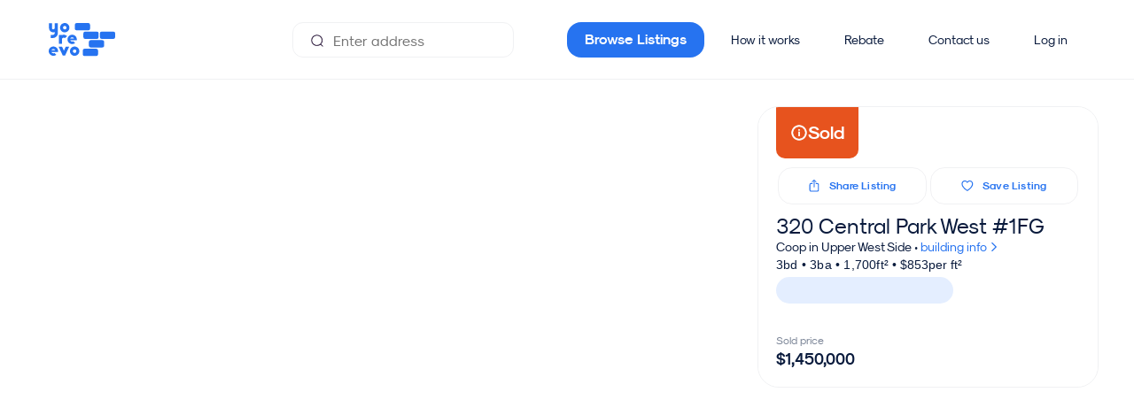

--- FILE ---
content_type: text/html;charset=UTF-8
request_url: https://yoreevo.com/listing/320-central-park-west/1fg/55ef5930-1c58-437b-9d58-123ca9706ba3
body_size: 49936
content:
<!DOCTYPE html><html lang="en" data-beasties-container><head>
    <meta charset="utf-8">
    <title>320 Central Park West #1FG in Manhattan | Yoreevo</title>
    <base href="/">

    <meta name="viewport" content="viewport-fit=cover, width=device-width, initial-scale=1.0, user-scalable=yes">
    <meta name="msapplication-config" content="/assets/favicon/browserconfig.xml">
    <meta name="msapplication-TileColor" content="#ffffff">
    <meta name="theme-color" content="#ffffff">
    <meta name="twitter:card" content="summary_large_image">
    <meta name="twitter:site" content="@yoreevo">
    <meta name="twitter:image:src" content="https://yoreevo.com/yoreevo-uploads-prd/320-central-park-west-unit-1fg-new-york-ny-10025-yoreevo-v2-cd256de13">
    <meta property="og:image" content="https://yoreevo.com/yoreevo-uploads-prd/320-central-park-west-unit-1fg-new-york-ny-10025-yoreevo-v2-cd256de13">
    <meta itemprop="image" content="https://yoreevo.com/assets/images/yoreevo-og-img.png">
    <meta name="apple-itunes-app" content="app-id=1553742280">
    <meta name="format-detection" content="telephone=no, address=no, email=no">

    <meta http-equiv="Content-Security-Policy" content="
        default-src 'self'  data: blob: filesystem: about: ws: wss: 'unsafe-inline' 'unsafe-eval';
        script-src * 'self' 'unsafe-inline' 'unsafe-eval';
        connect-src * 'unsafe-inline';
        img-src * data: blob: 'unsafe-inline';
        worker-src 'self' data: blob:;
        frame-src *;
        style-src * data: blob: 'unsafe-inline';
        font-src * data: blob: 'unsafe-inline';">

    <meta name="description" content="320 Central Park West #1FG is a coop in Manhattan priced at $1,450,000. LIVE, WORK, LIVE-WORK

Amazing opportunity at the Ardsley with 1700 sq. ft of living space and the opportunity for live, live-work or to use as purely professional space. This apartment is currently configured as a live-work home . The residential space has an open floor plan with the kitchen as the focal point, flowing into the living room and dining area. There are 3 bedrooms and 2 baths with plenty of storage space and a W/D.
The professional space includes a large reception area, a bathroom and two exam rooms. This area may be easily incorporated into the current living space to create a 4 bedroom 3 bath apt with a large entertainment space. Most of the walls may be removed. Endless possibilities exist to utilize this unique space while enjoying all the amenities of the Ardsley.
There are two separate entrances to the apartment., one through the beautiful lobby and the other has direct access from the street. The low maintenance makes this the perfect opportunity to enjoy a wonderful space in a luxurious building..
The Ardsley is an iconic coop on Central Park West created by Emery Roth in 1930. The lobby is a masterpiece of Art Deco style impeccably restored and maintained. This white glove building's amenities include a full time doorman, concierge, resident manager, impressive gym, playroom with lending library ,bike room, storage, and laundry room,
.2% flip tax paid by purchaser">

    <link rel="apple-touch-icon" sizes="48x48" href="/assets/favicon/maskable_icon_x48.png">
    <link rel="apple-touch-icon" sizes="72x72" href="/assets/favicon/maskable_icon_x72.png">
    <link rel="apple-touch-icon" sizes="96x96" href="/assets/favicon/maskable_icon_x96.png">
    <link rel="apple-touch-icon" sizes="128x128" href="/assets/favicon/maskable_icon_x128.png">
    <link rel="apple-touch-icon" sizes="192x192" href="/assets/favicon/maskable_icon_x192.png">
    <link rel="apple-touch-icon" sizes="384x384" href="/assets/favicon/maskable_icon_x384.png">
    <link rel="apple-touch-icon" sizes="512x512" href="/assets/favicon/maskable_icon_x512.png">
    <link rel="apple-touch-startup-image" href="/assets/favicon/splash-screen.jpg">
    <link rel="mask-icon" href="/assets/favicon/safari-pinned-tab.svg" color="#2673f0">
    <link rel="icon" type="image/png" sizes="192x192" href="/assets/favicon/icon-192x192.png">
    <link rel="icon" type="image/png" sizes="32x32" href="/assets/favicon/favicon-32x32.png">
    <link rel="icon" type="image/png" sizes="96x96" href="/assets/favicon/favicon-96x96.png">
    <link rel="icon" type="image/png" sizes="16x16" href="/assets/favicon/favicon-16x16.png">
    <link rel="shortcut icon" href="/assets/favicon/favicon.ico">
    <link rel="manifest" href="/assets/favicon/site.webmanifest">
    

    <!-- Critical preconnects (limit to 4-6 most important origins for app functionality) -->
    <!-- 1. Your API - MOST CRITICAL for app to work -->
    <link rel="preconnect" href="https://rls.realty.mx" crossorigin>
    <!-- 2. Your image storage - Critical for listing photos -->
    <link rel="preconnect" href="https://yoreevo-uploads-prd.s3.amazonaws.com">
    <!-- 3. Maps for listing location -->
    <link rel="preconnect" href="https://api.mapbox.com">
    <!-- 4. Google auth for sign-in -->
    <link rel="preconnect" href="https://accounts.google.com" crossorigin>
    
    <!-- Analytics - Less critical than app functionality -->
    <link rel="dns-prefetch" href="https://www.googletagmanager.com">
    <link rel="dns-prefetch" href="https://cdn.segment.com">
    <link rel="dns-prefetch" href="https://static.hotjar.com">
    <link rel="dns-prefetch" href="https://www.gstatic.com">
    <link rel="dns-prefetch" href="https://cdn.amplitude.com">
    <link rel="dns-prefetch" href="https://script.hotjar.com">
    <link rel="dns-prefetch" href="https://vars.hotjar.com">
    <link rel="dns-prefetch" href="https://in.hotjar.com">
    <link rel="dns-prefetch" href="https://maps.googleapis.com">
    <link rel="dns-prefetch" href="https://cdn.branch.io">
    <link rel="dns-prefetch" href="https://linkedin.com">
    <link rel="dns-prefetch" href="https://snap.licdn.com">
    <link rel="dns-prefetch" href="https://googleadservices.com">
    <link rel="dns-prefetch" href="https://img.youtube.com">
    <link rel="dns-prefetch" href="https://www.google-analytics.com">
    <link rel="dns-prefetch" href="https://analytics.tiktok.com">
    <link rel="dns-prefetch" href="https://connect.facebook.net">
    <link rel="dns-prefetch" href="https://trc.taboola.com">
    <link rel="dns-prefetch" href="https://s.vibe.co">

    <!-- Critical above-the-fold CSS -->
    <style>
      /* Critical fonts */
      @font-face{font-display:swap;font-family:SkModernist;font-weight:400;src:url(/assets/fonts/Modernist/sk-modernist-regular.woff) format(woff)}
      @font-face{font-display:swap;font-family:SkModernist;font-weight:700;src:url(/assets/fonts/Modernist/sk-modernist-bold.woff) format(woff)}
      
      /* Critical layout styles */
      yrv-root{display:block;min-height:100vh}
      body,html{margin:0;padding:0;font-family:SkModernist,Arial,sans-serif;}
      
      /* Loading state */
      .app-loading{display:flex;align-items:center;justify-content:center;min-height:100vh;background:#f8f9fa}
    </style>

    <link rel="preload" as="font" href="/assets/fonts/Modernist/sk-modernist-bold.woff" type="font/woff" crossorigin="anonymous">
    <link rel="preload" as="font" href="/assets/fonts/Modernist/sk-modernist-light.woff" type="font/woff" crossorigin="anonymous">
    <link rel="preload" as="font" href="/assets/fonts/Modernist/sk-modernist-regular.woff" type="font/woff" crossorigin="anonymous">
    <!-- Critical: Google Sign-In -->
    <!-- Google Sign-In - deferred to not block resource loading -->
    <script src="https://accounts.google.com/gsi/client" async defer></script>
    
    <!-- Initialize Google Analytics dataLayer ASAP for accurate engagement tracking -->
    <script>
      window.dataLayer = window.dataLayer || [];
      function gtag(){dataLayer.push(arguments);}
      gtag('js', new Date());
      gtag('config', 'G-8V9C45BNHV', { send_page_view: false });
      gtag('config', 'AW-848524368');
    </script>
    <!-- Load gtag.js script deferred to not block rendering -->
    <script async src="https://www.googletagmanager.com/gtag/js?id=G-8V9C45BNHV"></script>
  <style>html{box-sizing:border-box;-ms-overflow-style:scrollbar}.container{width:100%;padding-right:15px;padding-left:15px;margin-right:auto;margin-left:auto}@media (min-width: 768px){.container{max-width:1200px}}@media (min-width: 992px){.container{max-width:1440px}}.row{display:flex;flex-wrap:wrap;margin-right:-15px;margin-left:-15px}.col-lg-8,.col-lg-6,.col-lg-4,.col-md-8,.col-md-6,.col-md-4,.col-sm-12,.col-12{position:relative;width:100%;padding-right:15px;padding-left:15px}.col-12{flex:0 0 100%;max-width:100%}@media (min-width: 576px){.col-sm-12{flex:0 0 100%;max-width:100%}}@media (min-width: 768px){.col-md-4{flex:0 0 33.33333333%;max-width:33.33333333%}.col-md-6{flex:0 0 50%;max-width:50%}.col-md-8{flex:0 0 66.66666667%;max-width:66.66666667%}}@media (min-width: 992px){.col-lg-4{flex:0 0 33.33333333%;max-width:33.33333333%}.col-lg-6{flex:0 0 50%;max-width:50%}.col-lg-8{flex:0 0 66.66666667%;max-width:66.66666667%}}.d-flex{display:flex!important}.justify-content-center{justify-content:center!important}.align-items-center{align-items:center!important}.mt-5{margin-top:3rem!important}:root{--swiper-theme-color: #007aff}:root{--swiper-navigation-size: 44px}html{--mat-sys-on-surface: initial}html{--mat-app-background-color: #fafafa;--mat-app-text-color: rgba(0, 0, 0, .87);--mat-app-elevation-shadow-level-0: 0px 0px 0px 0px rgba(0, 0, 0, .2), 0px 0px 0px 0px rgba(0, 0, 0, .14), 0px 0px 0px 0px rgba(0, 0, 0, .12);--mat-app-elevation-shadow-level-1: 0px 2px 1px -1px rgba(0, 0, 0, .2), 0px 1px 1px 0px rgba(0, 0, 0, .14), 0px 1px 3px 0px rgba(0, 0, 0, .12);--mat-app-elevation-shadow-level-2: 0px 3px 1px -2px rgba(0, 0, 0, .2), 0px 2px 2px 0px rgba(0, 0, 0, .14), 0px 1px 5px 0px rgba(0, 0, 0, .12);--mat-app-elevation-shadow-level-3: 0px 3px 3px -2px rgba(0, 0, 0, .2), 0px 3px 4px 0px rgba(0, 0, 0, .14), 0px 1px 8px 0px rgba(0, 0, 0, .12);--mat-app-elevation-shadow-level-4: 0px 2px 4px -1px rgba(0, 0, 0, .2), 0px 4px 5px 0px rgba(0, 0, 0, .14), 0px 1px 10px 0px rgba(0, 0, 0, .12);--mat-app-elevation-shadow-level-5: 0px 3px 5px -1px rgba(0, 0, 0, .2), 0px 5px 8px 0px rgba(0, 0, 0, .14), 0px 1px 14px 0px rgba(0, 0, 0, .12);--mat-app-elevation-shadow-level-6: 0px 3px 5px -1px rgba(0, 0, 0, .2), 0px 6px 10px 0px rgba(0, 0, 0, .14), 0px 1px 18px 0px rgba(0, 0, 0, .12);--mat-app-elevation-shadow-level-7: 0px 4px 5px -2px rgba(0, 0, 0, .2), 0px 7px 10px 1px rgba(0, 0, 0, .14), 0px 2px 16px 1px rgba(0, 0, 0, .12);--mat-app-elevation-shadow-level-8: 0px 5px 5px -3px rgba(0, 0, 0, .2), 0px 8px 10px 1px rgba(0, 0, 0, .14), 0px 3px 14px 2px rgba(0, 0, 0, .12);--mat-app-elevation-shadow-level-9: 0px 5px 6px -3px rgba(0, 0, 0, .2), 0px 9px 12px 1px rgba(0, 0, 0, .14), 0px 3px 16px 2px rgba(0, 0, 0, .12);--mat-app-elevation-shadow-level-10: 0px 6px 6px -3px rgba(0, 0, 0, .2), 0px 10px 14px 1px rgba(0, 0, 0, .14), 0px 4px 18px 3px rgba(0, 0, 0, .12);--mat-app-elevation-shadow-level-11: 0px 6px 7px -4px rgba(0, 0, 0, .2), 0px 11px 15px 1px rgba(0, 0, 0, .14), 0px 4px 20px 3px rgba(0, 0, 0, .12);--mat-app-elevation-shadow-level-12: 0px 7px 8px -4px rgba(0, 0, 0, .2), 0px 12px 17px 2px rgba(0, 0, 0, .14), 0px 5px 22px 4px rgba(0, 0, 0, .12);--mat-app-elevation-shadow-level-13: 0px 7px 8px -4px rgba(0, 0, 0, .2), 0px 13px 19px 2px rgba(0, 0, 0, .14), 0px 5px 24px 4px rgba(0, 0, 0, .12);--mat-app-elevation-shadow-level-14: 0px 7px 9px -4px rgba(0, 0, 0, .2), 0px 14px 21px 2px rgba(0, 0, 0, .14), 0px 5px 26px 4px rgba(0, 0, 0, .12);--mat-app-elevation-shadow-level-15: 0px 8px 9px -5px rgba(0, 0, 0, .2), 0px 15px 22px 2px rgba(0, 0, 0, .14), 0px 6px 28px 5px rgba(0, 0, 0, .12);--mat-app-elevation-shadow-level-16: 0px 8px 10px -5px rgba(0, 0, 0, .2), 0px 16px 24px 2px rgba(0, 0, 0, .14), 0px 6px 30px 5px rgba(0, 0, 0, .12);--mat-app-elevation-shadow-level-17: 0px 8px 11px -5px rgba(0, 0, 0, .2), 0px 17px 26px 2px rgba(0, 0, 0, .14), 0px 6px 32px 5px rgba(0, 0, 0, .12);--mat-app-elevation-shadow-level-18: 0px 9px 11px -5px rgba(0, 0, 0, .2), 0px 18px 28px 2px rgba(0, 0, 0, .14), 0px 7px 34px 6px rgba(0, 0, 0, .12);--mat-app-elevation-shadow-level-19: 0px 9px 12px -6px rgba(0, 0, 0, .2), 0px 19px 29px 2px rgba(0, 0, 0, .14), 0px 7px 36px 6px rgba(0, 0, 0, .12);--mat-app-elevation-shadow-level-20: 0px 10px 13px -6px rgba(0, 0, 0, .2), 0px 20px 31px 3px rgba(0, 0, 0, .14), 0px 8px 38px 7px rgba(0, 0, 0, .12);--mat-app-elevation-shadow-level-21: 0px 10px 13px -6px rgba(0, 0, 0, .2), 0px 21px 33px 3px rgba(0, 0, 0, .14), 0px 8px 40px 7px rgba(0, 0, 0, .12);--mat-app-elevation-shadow-level-22: 0px 10px 14px -6px rgba(0, 0, 0, .2), 0px 22px 35px 3px rgba(0, 0, 0, .14), 0px 8px 42px 7px rgba(0, 0, 0, .12);--mat-app-elevation-shadow-level-23: 0px 11px 14px -7px rgba(0, 0, 0, .2), 0px 23px 36px 3px rgba(0, 0, 0, .14), 0px 9px 44px 8px rgba(0, 0, 0, .12);--mat-app-elevation-shadow-level-24: 0px 11px 15px -7px rgba(0, 0, 0, .2), 0px 24px 38px 3px rgba(0, 0, 0, .14), 0px 9px 46px 8px rgba(0, 0, 0, .12)}html{--mat-ripple-color: color-mix(in srgb, rgba(0, 0, 0, .87) 12%, transparent)}html{--mat-option-selected-state-label-text-color: #0a1b3d;--mat-option-label-text-color: rgba(0, 0, 0, .87);--mat-option-hover-state-layer-color: color-mix(in srgb, rgba(0, 0, 0, .87) 4%, transparent);--mat-option-focus-state-layer-color: color-mix(in srgb, rgba(0, 0, 0, .87) 12%, transparent);--mat-option-selected-state-layer-color: color-mix(in srgb, rgba(0, 0, 0, .87) 12%, transparent)}.mat-accent{--mat-option-selected-state-label-text-color: #2673f0;--mat-option-label-text-color: rgba(0, 0, 0, .87);--mat-option-hover-state-layer-color: color-mix(in srgb, rgba(0, 0, 0, .87) 4%, transparent);--mat-option-focus-state-layer-color: color-mix(in srgb, rgba(0, 0, 0, .87) 12%, transparent);--mat-option-selected-state-layer-color: color-mix(in srgb, rgba(0, 0, 0, .87) 12%, transparent)}html{--mat-optgroup-label-text-color: rgba(0, 0, 0, .87)}html{--mat-pseudo-checkbox-full-selected-icon-color: #2673f0;--mat-pseudo-checkbox-full-selected-checkmark-color: #fafafa;--mat-pseudo-checkbox-full-unselected-icon-color: rgba(0, 0, 0, .54);--mat-pseudo-checkbox-full-disabled-selected-checkmark-color: #fafafa;--mat-pseudo-checkbox-full-disabled-unselected-icon-color: color-mix(in srgb, rgba(0, 0, 0, .87) 38%, transparent);--mat-pseudo-checkbox-full-disabled-selected-icon-color: color-mix(in srgb, rgba(0, 0, 0, .87) 38%, transparent);--mat-pseudo-checkbox-minimal-selected-checkmark-color: #2673f0;--mat-pseudo-checkbox-minimal-disabled-selected-checkmark-color: color-mix(in srgb, rgba(0, 0, 0, .87) 38%, transparent)}.mat-primary{--mat-pseudo-checkbox-full-selected-icon-color: #0a1b3d;--mat-pseudo-checkbox-full-selected-checkmark-color: #fafafa;--mat-pseudo-checkbox-full-unselected-icon-color: rgba(0, 0, 0, .54);--mat-pseudo-checkbox-full-disabled-selected-checkmark-color: #fafafa;--mat-pseudo-checkbox-full-disabled-unselected-icon-color: color-mix(in srgb, rgba(0, 0, 0, .87) 38%, transparent);--mat-pseudo-checkbox-full-disabled-selected-icon-color: color-mix(in srgb, rgba(0, 0, 0, .87) 38%, transparent);--mat-pseudo-checkbox-minimal-selected-checkmark-color: #0a1b3d;--mat-pseudo-checkbox-minimal-disabled-selected-checkmark-color: color-mix(in srgb, rgba(0, 0, 0, .87) 38%, transparent)}.mat-accent{--mat-pseudo-checkbox-full-selected-icon-color: #2673f0;--mat-pseudo-checkbox-full-selected-checkmark-color: #fafafa;--mat-pseudo-checkbox-full-unselected-icon-color: rgba(0, 0, 0, .54);--mat-pseudo-checkbox-full-disabled-selected-checkmark-color: #fafafa;--mat-pseudo-checkbox-full-disabled-unselected-icon-color: color-mix(in srgb, rgba(0, 0, 0, .87) 38%, transparent);--mat-pseudo-checkbox-full-disabled-selected-icon-color: color-mix(in srgb, rgba(0, 0, 0, .87) 38%, transparent);--mat-pseudo-checkbox-minimal-selected-checkmark-color: #2673f0;--mat-pseudo-checkbox-minimal-disabled-selected-checkmark-color: color-mix(in srgb, rgba(0, 0, 0, .87) 38%, transparent)}html{--mat-option-label-text-font: SkModernist;--mat-option-label-text-line-height: 24px;--mat-option-label-text-size: 16px;--mat-option-label-text-tracking: .03125em;--mat-option-label-text-weight: 400}html{--mat-optgroup-label-text-font: SkModernist;--mat-optgroup-label-text-line-height: 24px;--mat-optgroup-label-text-size: 16px;--mat-optgroup-label-text-tracking: .03125em;--mat-optgroup-label-text-weight: 400}html{--mat-card-elevated-container-shape: 4px;--mat-card-outlined-container-shape: 4px;--mat-card-filled-container-shape: 4px;--mat-card-outlined-outline-width: 1px}html{--mat-card-elevated-container-color: white;--mat-card-elevated-container-elevation: 0px 2px 1px -1px rgba(0, 0, 0, .2), 0px 1px 1px 0px rgba(0, 0, 0, .14), 0px 1px 3px 0px rgba(0, 0, 0, .12);--mat-card-outlined-container-color: white;--mat-card-outlined-container-elevation: 0px 0px 0px 0px rgba(0, 0, 0, .2), 0px 0px 0px 0px rgba(0, 0, 0, .14), 0px 0px 0px 0px rgba(0, 0, 0, .12);--mat-card-outlined-outline-color: rgba(0, 0, 0, .12);--mat-card-subtitle-text-color: rgba(0, 0, 0, .54);--mat-card-filled-container-color: white;--mat-card-filled-container-elevation: 0px 0px 0px 0px rgba(0, 0, 0, .2), 0px 0px 0px 0px rgba(0, 0, 0, .14), 0px 0px 0px 0px rgba(0, 0, 0, .12)}html{--mat-card-title-text-font: SkModernist;--mat-card-title-text-line-height: 32px;--mat-card-title-text-size: 20px;--mat-card-title-text-tracking: .0125em;--mat-card-title-text-weight: 500;--mat-card-subtitle-text-font: SkModernist;--mat-card-subtitle-text-line-height: 22px;--mat-card-subtitle-text-size: 14px;--mat-card-subtitle-text-tracking: .0071428571em;--mat-card-subtitle-text-weight: 500}html{--mat-progress-bar-active-indicator-height: 4px;--mat-progress-bar-track-height: 4px;--mat-progress-bar-track-shape: 0}html{--mat-tooltip-container-shape: 4px;--mat-tooltip-supporting-text-line-height: 16px}html{--mat-tooltip-container-color: #424242;--mat-tooltip-supporting-text-color: white}html{--mat-tooltip-supporting-text-font: SkModernist;--mat-tooltip-supporting-text-size: 12px;--mat-tooltip-supporting-text-weight: 400;--mat-tooltip-supporting-text-tracking: .0333333333em}html{--mat-form-field-filled-active-indicator-height: 1px;--mat-form-field-filled-focus-active-indicator-height: 2px;--mat-form-field-filled-container-shape: 4px;--mat-form-field-outlined-outline-width: 1px;--mat-form-field-outlined-focus-outline-width: 2px;--mat-form-field-outlined-container-shape: 4px}html{--mat-form-field-focus-select-arrow-color: color-mix(in srgb, #0a1b3d 87%, transparent);--mat-form-field-filled-caret-color: #0a1b3d;--mat-form-field-filled-focus-active-indicator-color: #0a1b3d;--mat-form-field-filled-focus-label-text-color: color-mix(in srgb, #0a1b3d 87%, transparent);--mat-form-field-outlined-caret-color: #0a1b3d;--mat-form-field-outlined-focus-outline-color: #0a1b3d;--mat-form-field-outlined-focus-label-text-color: color-mix(in srgb, #0a1b3d 87%, transparent);--mat-form-field-disabled-input-text-placeholder-color: color-mix(in srgb, rgba(0, 0, 0, .87) 38%, transparent);--mat-form-field-state-layer-color: rgba(0, 0, 0, .87);--mat-form-field-error-text-color: #979ead;--mat-form-field-select-option-text-color: inherit;--mat-form-field-select-disabled-option-text-color: GrayText;--mat-form-field-leading-icon-color: unset;--mat-form-field-disabled-leading-icon-color: unset;--mat-form-field-trailing-icon-color: unset;--mat-form-field-disabled-trailing-icon-color: unset;--mat-form-field-error-focus-trailing-icon-color: unset;--mat-form-field-error-hover-trailing-icon-color: unset;--mat-form-field-error-trailing-icon-color: unset;--mat-form-field-enabled-select-arrow-color: rgba(0, 0, 0, .54);--mat-form-field-disabled-select-arrow-color: color-mix(in srgb, rgba(0, 0, 0, .87) 38%, transparent);--mat-form-field-hover-state-layer-opacity: .04;--mat-form-field-focus-state-layer-opacity: .12;--mat-form-field-filled-container-color: #f6f6f6;--mat-form-field-filled-disabled-container-color: color-mix(in srgb, rgba(0, 0, 0, .87) 4%, transparent);--mat-form-field-filled-label-text-color: rgba(0, 0, 0, .54);--mat-form-field-filled-hover-label-text-color: rgba(0, 0, 0, .54);--mat-form-field-filled-disabled-label-text-color: color-mix(in srgb, rgba(0, 0, 0, .87) 38%, transparent);--mat-form-field-filled-input-text-color: rgba(0, 0, 0, .87);--mat-form-field-filled-disabled-input-text-color: color-mix(in srgb, rgba(0, 0, 0, .87) 38%, transparent);--mat-form-field-filled-input-text-placeholder-color: rgba(0, 0, 0, .54);--mat-form-field-filled-error-hover-label-text-color: #979ead;--mat-form-field-filled-error-focus-label-text-color: #979ead;--mat-form-field-filled-error-label-text-color: #979ead;--mat-form-field-filled-error-caret-color: #979ead;--mat-form-field-filled-active-indicator-color: rgba(0, 0, 0, .54);--mat-form-field-filled-disabled-active-indicator-color: color-mix(in srgb, rgba(0, 0, 0, .87) 12%, transparent);--mat-form-field-filled-hover-active-indicator-color: rgba(0, 0, 0, .87);--mat-form-field-filled-error-active-indicator-color: #979ead;--mat-form-field-filled-error-focus-active-indicator-color: #979ead;--mat-form-field-filled-error-hover-active-indicator-color: #979ead;--mat-form-field-outlined-label-text-color: rgba(0, 0, 0, .54);--mat-form-field-outlined-hover-label-text-color: rgba(0, 0, 0, .87);--mat-form-field-outlined-disabled-label-text-color: color-mix(in srgb, rgba(0, 0, 0, .87) 38%, transparent);--mat-form-field-outlined-input-text-color: rgba(0, 0, 0, .87);--mat-form-field-outlined-disabled-input-text-color: color-mix(in srgb, rgba(0, 0, 0, .87) 38%, transparent);--mat-form-field-outlined-input-text-placeholder-color: rgba(0, 0, 0, .54);--mat-form-field-outlined-error-caret-color: #979ead;--mat-form-field-outlined-error-focus-label-text-color: #979ead;--mat-form-field-outlined-error-label-text-color: #979ead;--mat-form-field-outlined-error-hover-label-text-color: #979ead;--mat-form-field-outlined-outline-color: rgba(0, 0, 0, .38);--mat-form-field-outlined-disabled-outline-color: color-mix(in srgb, rgba(0, 0, 0, .87) 12%, transparent);--mat-form-field-outlined-hover-outline-color: rgba(0, 0, 0, .87);--mat-form-field-outlined-error-focus-outline-color: #979ead;--mat-form-field-outlined-error-hover-outline-color: #979ead;--mat-form-field-outlined-error-outline-color: #979ead}html{--mat-form-field-container-height: 56px;--mat-form-field-filled-label-display: block;--mat-form-field-container-vertical-padding: 16px;--mat-form-field-filled-with-label-container-padding-top: 24px;--mat-form-field-filled-with-label-container-padding-bottom: 8px}html{--mat-form-field-container-text-font: SkModernist;--mat-form-field-container-text-line-height: 24px;--mat-form-field-container-text-size: 16px;--mat-form-field-container-text-tracking: .03125em;--mat-form-field-container-text-weight: 400;--mat-form-field-outlined-label-text-populated-size: 16px;--mat-form-field-subscript-text-font: SkModernist;--mat-form-field-subscript-text-line-height: 20px;--mat-form-field-subscript-text-size: 12px;--mat-form-field-subscript-text-tracking: .0333333333em;--mat-form-field-subscript-text-weight: 400;--mat-form-field-filled-label-text-font: SkModernist;--mat-form-field-filled-label-text-size: 16px;--mat-form-field-filled-label-text-tracking: .03125em;--mat-form-field-filled-label-text-weight: 400;--mat-form-field-outlined-label-text-font: SkModernist;--mat-form-field-outlined-label-text-size: 16px;--mat-form-field-outlined-label-text-tracking: .03125em;--mat-form-field-outlined-label-text-weight: 400}html{--mat-select-container-elevation-shadow: 0px 5px 5px -3px rgba(0, 0, 0, .2), 0px 8px 10px 1px rgba(0, 0, 0, .14), 0px 3px 14px 2px rgba(0, 0, 0, .12)}html{--mat-select-panel-background-color: white;--mat-select-enabled-trigger-text-color: rgba(0, 0, 0, .87);--mat-select-disabled-trigger-text-color: color-mix(in srgb, rgba(0, 0, 0, .87) 38%, transparent);--mat-select-placeholder-text-color: rgba(0, 0, 0, .54);--mat-select-enabled-arrow-color: rgba(0, 0, 0, .54);--mat-select-disabled-arrow-color: color-mix(in srgb, rgba(0, 0, 0, .87) 38%, transparent);--mat-select-focused-arrow-color: #0a1b3d;--mat-select-invalid-arrow-color: #979ead}html{--mat-select-arrow-transform: translateY(-8px)}html{--mat-select-trigger-text-font: SkModernist;--mat-select-trigger-text-line-height: 24px;--mat-select-trigger-text-size: 16px;--mat-select-trigger-text-tracking: .03125em;--mat-select-trigger-text-weight: 400}html{--mat-autocomplete-container-shape: 4px;--mat-autocomplete-container-elevation-shadow: 0px 5px 5px -3px rgba(0, 0, 0, .2), 0px 8px 10px 1px rgba(0, 0, 0, .14), 0px 3px 14px 2px rgba(0, 0, 0, .12)}html{--mat-autocomplete-background-color: white}html{--mat-dialog-container-shape: 4px;--mat-dialog-container-elevation-shadow: 0px 11px 15px -7px rgba(0, 0, 0, .2), 0px 24px 38px 3px rgba(0, 0, 0, .14), 0px 9px 46px 8px rgba(0, 0, 0, .12);--mat-dialog-container-max-width: 80vw;--mat-dialog-container-small-max-width: 80vw;--mat-dialog-container-min-width: 0;--mat-dialog-actions-alignment: start;--mat-dialog-actions-padding: 8px;--mat-dialog-content-padding: 20px 24px;--mat-dialog-with-actions-content-padding: 20px 24px;--mat-dialog-headline-padding: 0 24px 9px}html{--mat-dialog-container-color: white;--mat-dialog-subhead-color: rgba(0, 0, 0, .87);--mat-dialog-supporting-text-color: rgba(0, 0, 0, .54)}html{--mat-dialog-subhead-font: SkModernist;--mat-dialog-subhead-line-height: 32px;--mat-dialog-subhead-size: 20px;--mat-dialog-subhead-weight: 500;--mat-dialog-subhead-tracking: .0125em;--mat-dialog-supporting-text-font: SkModernist;--mat-dialog-supporting-text-line-height: 24px;--mat-dialog-supporting-text-size: 16px;--mat-dialog-supporting-text-weight: 400;--mat-dialog-supporting-text-tracking: .03125em}html{--mat-slide-toggle-disabled-handle-opacity: .38;--mat-slide-toggle-disabled-selected-handle-opacity: .38;--mat-slide-toggle-disabled-selected-icon-opacity: .38;--mat-slide-toggle-disabled-track-opacity: .12;--mat-slide-toggle-disabled-unselected-handle-opacity: .38;--mat-slide-toggle-disabled-unselected-icon-opacity: .38;--mat-slide-toggle-disabled-unselected-track-outline-color: transparent;--mat-slide-toggle-disabled-unselected-track-outline-width: 1px;--mat-slide-toggle-handle-height: 20px;--mat-slide-toggle-handle-shape: 10px;--mat-slide-toggle-handle-width: 20px;--mat-slide-toggle-hidden-track-opacity: 1;--mat-slide-toggle-hidden-track-transition: transform 75ms 0ms cubic-bezier(.4, 0, .6, 1);--mat-slide-toggle-pressed-handle-size: 20px;--mat-slide-toggle-selected-focus-state-layer-opacity: .12;--mat-slide-toggle-selected-handle-horizontal-margin: 0;--mat-slide-toggle-selected-handle-size: 20px;--mat-slide-toggle-selected-hover-state-layer-opacity: .04;--mat-slide-toggle-selected-icon-size: 18px;--mat-slide-toggle-selected-pressed-handle-horizontal-margin: 0;--mat-slide-toggle-selected-pressed-state-layer-opacity: .12;--mat-slide-toggle-selected-track-outline-color: transparent;--mat-slide-toggle-selected-track-outline-width: 1px;--mat-slide-toggle-selected-with-icon-handle-horizontal-margin: 0;--mat-slide-toggle-track-height: 14px;--mat-slide-toggle-track-outline-color: transparent;--mat-slide-toggle-track-outline-width: 1px;--mat-slide-toggle-track-shape: 7px;--mat-slide-toggle-track-width: 36px;--mat-slide-toggle-unselected-focus-state-layer-opacity: .12;--mat-slide-toggle-unselected-handle-horizontal-margin: 0;--mat-slide-toggle-unselected-handle-size: 20px;--mat-slide-toggle-unselected-hover-state-layer-opacity: .12;--mat-slide-toggle-unselected-icon-size: 18px;--mat-slide-toggle-unselected-pressed-handle-horizontal-margin: 0;--mat-slide-toggle-unselected-pressed-state-layer-opacity: .1;--mat-slide-toggle-unselected-with-icon-handle-horizontal-margin: 0;--mat-slide-toggle-visible-track-opacity: 1;--mat-slide-toggle-visible-track-transition: transform 75ms 0ms cubic-bezier(0, 0, .2, 1);--mat-slide-toggle-with-icon-handle-size: 20px;--mat-slide-toggle-touch-target-size: 48px}html{--mat-slide-toggle-selected-icon-color: #000;--mat-slide-toggle-disabled-selected-icon-color: #000;--mat-slide-toggle-selected-focus-state-layer-color: #0a1b3d;--mat-slide-toggle-selected-handle-color: #0a1b3d;--mat-slide-toggle-selected-hover-state-layer-color: #0a1b3d;--mat-slide-toggle-selected-pressed-state-layer-color: #0a1b3d;--mat-slide-toggle-selected-focus-handle-color: #0a1b3d;--mat-slide-toggle-selected-hover-handle-color: #0a1b3d;--mat-slide-toggle-selected-pressed-handle-color: #0a1b3d;--mat-slide-toggle-selected-focus-track-color: #545f77;--mat-slide-toggle-selected-hover-track-color: #545f77;--mat-slide-toggle-selected-pressed-track-color: #545f77;--mat-slide-toggle-selected-track-color: #545f77;--mat-slide-toggle-disabled-label-text-color: color-mix(in srgb, rgba(0, 0, 0, .87) 38%, transparent);--mat-slide-toggle-disabled-handle-elevation-shadow: 0px 0px 0px 0px rgba(0, 0, 0, .2), 0px 0px 0px 0px rgba(0, 0, 0, .14), 0px 0px 0px 0px rgba(0, 0, 0, .12);--mat-slide-toggle-disabled-selected-handle-color: rgba(0, 0, 0, .87);--mat-slide-toggle-disabled-selected-track-color: rgba(0, 0, 0, .87);--mat-slide-toggle-disabled-unselected-handle-color: rgba(0, 0, 0, .87);--mat-slide-toggle-disabled-unselected-icon-color: #f6f6f6;--mat-slide-toggle-disabled-unselected-track-color: rgba(0, 0, 0, .87);--mat-slide-toggle-handle-elevation-shadow: 0px 2px 1px -1px rgba(0, 0, 0, .2), 0px 1px 1px 0px rgba(0, 0, 0, .14), 0px 1px 3px 0px rgba(0, 0, 0, .12);--mat-slide-toggle-handle-surface-color: white;--mat-slide-toggle-label-text-color: rgba(0, 0, 0, .87);--mat-slide-toggle-unselected-hover-handle-color: #424242;--mat-slide-toggle-unselected-focus-handle-color: #424242;--mat-slide-toggle-unselected-focus-state-layer-color: rgba(0, 0, 0, .87);--mat-slide-toggle-unselected-focus-track-color: rgba(0, 0, 0, .12);--mat-slide-toggle-unselected-icon-color: #f6f6f6;--mat-slide-toggle-unselected-handle-color: rgba(0, 0, 0, .54);--mat-slide-toggle-unselected-hover-state-layer-color: rgba(0, 0, 0, .87);--mat-slide-toggle-unselected-hover-track-color: rgba(0, 0, 0, .12);--mat-slide-toggle-unselected-pressed-handle-color: #424242;--mat-slide-toggle-unselected-pressed-track-color: rgba(0, 0, 0, .12);--mat-slide-toggle-unselected-pressed-state-layer-color: rgba(0, 0, 0, .87);--mat-slide-toggle-unselected-track-color: rgba(0, 0, 0, .12)}html{--mat-slide-toggle-state-layer-size: 40px;--mat-slide-toggle-touch-target-display: block}html{--mat-slide-toggle-label-text-font: SkModernist;--mat-slide-toggle-label-text-line-height: 20px;--mat-slide-toggle-label-text-size: 14px;--mat-slide-toggle-label-text-tracking: .0178571429em;--mat-slide-toggle-label-text-weight: 400}html{--mat-radio-disabled-selected-icon-opacity: .38;--mat-radio-disabled-unselected-icon-opacity: .38;--mat-radio-state-layer-size: 40px;--mat-radio-touch-target-size: 48px}html{--mat-radio-state-layer-size: 40px;--mat-radio-touch-target-display: block}html{--mat-radio-label-text-font: SkModernist;--mat-radio-label-text-line-height: 20px;--mat-radio-label-text-size: 14px;--mat-radio-label-text-tracking: .0178571429em;--mat-radio-label-text-weight: 400}html{--mat-slider-active-track-height: 6px;--mat-slider-active-track-shape: 9999px;--mat-slider-handle-elevation: 0px 2px 1px -1px rgba(0, 0, 0, .2), 0px 1px 1px 0px rgba(0, 0, 0, .14), 0px 1px 3px 0px rgba(0, 0, 0, .12);--mat-slider-handle-height: 20px;--mat-slider-handle-shape: 50%;--mat-slider-handle-width: 20px;--mat-slider-inactive-track-height: 4px;--mat-slider-inactive-track-shape: 9999px;--mat-slider-value-indicator-border-radius: 4px;--mat-slider-value-indicator-caret-display: block;--mat-slider-value-indicator-container-transform: translateX(-50%);--mat-slider-value-indicator-height: 32px;--mat-slider-value-indicator-padding: 0 12px;--mat-slider-value-indicator-text-transform: none;--mat-slider-value-indicator-width: auto;--mat-slider-with-overlap-handle-outline-width: 1px;--mat-slider-with-tick-marks-active-container-opacity: .6;--mat-slider-with-tick-marks-container-shape: 50%;--mat-slider-with-tick-marks-container-size: 2px;--mat-slider-with-tick-marks-inactive-container-opacity: .6}html{--mat-slider-active-track-color: #0a1b3d;--mat-slider-focus-handle-color: #0a1b3d;--mat-slider-handle-color: #0a1b3d;--mat-slider-hover-handle-color: #0a1b3d;--mat-slider-focus-state-layer-color: color-mix(in srgb, #0a1b3d 12%, transparent);--mat-slider-hover-state-layer-color: color-mix(in srgb, #0a1b3d 4%, transparent);--mat-slider-inactive-track-color: #0a1b3d;--mat-slider-ripple-color: #0a1b3d;--mat-slider-with-tick-marks-active-container-color: #000;--mat-slider-with-tick-marks-inactive-container-color: #0a1b3d;--mat-slider-disabled-active-track-color: rgba(0, 0, 0, .87);--mat-slider-disabled-handle-color: rgba(0, 0, 0, .87);--mat-slider-disabled-inactive-track-color: rgba(0, 0, 0, .87);--mat-slider-label-container-color: #424242;--mat-slider-label-label-text-color: white;--mat-slider-value-indicator-opacity: 1;--mat-slider-with-overlap-handle-outline-color: rgba(0, 0, 0, .87);--mat-slider-with-tick-marks-disabled-container-color: rgba(0, 0, 0, .87)}.mat-accent{--mat-slider-active-track-color: #2673f0;--mat-slider-focus-handle-color: #2673f0;--mat-slider-handle-color: #2673f0;--mat-slider-hover-handle-color: #2673f0;--mat-slider-focus-state-layer-color: color-mix(in srgb, #2673f0 12%, transparent);--mat-slider-hover-state-layer-color: color-mix(in srgb, #2673f0 4%, transparent);--mat-slider-inactive-track-color: #2673f0;--mat-slider-ripple-color: #2673f0;--mat-slider-with-tick-marks-active-container-color: #ffffff;--mat-slider-with-tick-marks-inactive-container-color: #2673f0}html{--mat-slider-label-label-text-font: SkModernist;--mat-slider-label-label-text-size: 14px;--mat-slider-label-label-text-line-height: 22px;--mat-slider-label-label-text-tracking: .0071428571em;--mat-slider-label-label-text-weight: 500}html{--mat-menu-container-shape: 4px;--mat-menu-divider-bottom-spacing: 0;--mat-menu-divider-top-spacing: 0;--mat-menu-item-spacing: 16px;--mat-menu-item-icon-size: 24px;--mat-menu-item-leading-spacing: 16px;--mat-menu-item-trailing-spacing: 16px;--mat-menu-item-with-icon-leading-spacing: 16px;--mat-menu-item-with-icon-trailing-spacing: 16px;--mat-menu-container-elevation-shadow: 0px 5px 5px -3px rgba(0, 0, 0, .2), 0px 8px 10px 1px rgba(0, 0, 0, .14), 0px 3px 14px 2px rgba(0, 0, 0, .12)}html{--mat-menu-item-label-text-color: rgba(0, 0, 0, .87);--mat-menu-item-icon-color: rgba(0, 0, 0, .87);--mat-menu-item-hover-state-layer-color: color-mix(in srgb, rgba(0, 0, 0, .87) 4%, transparent);--mat-menu-item-focus-state-layer-color: color-mix(in srgb, rgba(0, 0, 0, .87) 12%, transparent);--mat-menu-container-color: white;--mat-menu-divider-color: rgba(0, 0, 0, .12)}html{--mat-menu-item-label-text-font: SkModernist;--mat-menu-item-label-text-size: 16px;--mat-menu-item-label-text-tracking: .03125em;--mat-menu-item-label-text-line-height: 24px;--mat-menu-item-label-text-weight: 400}html{--mat-list-active-indicator-color: transparent;--mat-list-active-indicator-shape: 4px;--mat-list-list-item-container-shape: 0;--mat-list-list-item-leading-avatar-shape: 50%;--mat-list-list-item-container-color: transparent;--mat-list-list-item-selected-container-color: transparent;--mat-list-list-item-leading-avatar-color: transparent;--mat-list-list-item-leading-icon-size: 24px;--mat-list-list-item-leading-avatar-size: 40px;--mat-list-list-item-trailing-icon-size: 24px;--mat-list-list-item-disabled-state-layer-color: transparent;--mat-list-list-item-disabled-state-layer-opacity: 0;--mat-list-list-item-disabled-label-text-opacity: .38;--mat-list-list-item-disabled-leading-icon-opacity: .38;--mat-list-list-item-disabled-trailing-icon-opacity: .38}html{--mat-list-list-item-label-text-color: rgba(0, 0, 0, .87);--mat-list-list-item-supporting-text-color: rgba(0, 0, 0, .54);--mat-list-list-item-leading-icon-color: rgba(0, 0, 0, .54);--mat-list-list-item-trailing-supporting-text-color: rgba(0, 0, 0, .54);--mat-list-list-item-trailing-icon-color: rgba(0, 0, 0, .54);--mat-list-list-item-selected-trailing-icon-color: rgba(0, 0, 0, .54);--mat-list-list-item-disabled-label-text-color: rgba(0, 0, 0, .87);--mat-list-list-item-disabled-leading-icon-color: rgba(0, 0, 0, .87);--mat-list-list-item-disabled-trailing-icon-color: rgba(0, 0, 0, .87);--mat-list-list-item-hover-label-text-color: rgba(0, 0, 0, .87);--mat-list-list-item-hover-leading-icon-color: rgba(0, 0, 0, .54);--mat-list-list-item-hover-state-layer-color: rgba(0, 0, 0, .87);--mat-list-list-item-hover-state-layer-opacity: .04;--mat-list-list-item-hover-trailing-icon-color: rgba(0, 0, 0, .54);--mat-list-list-item-focus-label-text-color: rgba(0, 0, 0, .87);--mat-list-list-item-focus-state-layer-color: rgba(0, 0, 0, .87);--mat-list-list-item-focus-state-layer-opacity: .12}html{--mat-list-list-item-leading-icon-start-space: 16px;--mat-list-list-item-leading-icon-end-space: 32px;--mat-list-list-item-one-line-container-height: 48px;--mat-list-list-item-two-line-container-height: 64px;--mat-list-list-item-three-line-container-height: 88px}html{--mat-list-list-item-label-text-font: SkModernist;--mat-list-list-item-label-text-line-height: 24px;--mat-list-list-item-label-text-size: 16px;--mat-list-list-item-label-text-tracking: .03125em;--mat-list-list-item-label-text-weight: 400;--mat-list-list-item-supporting-text-font: SkModernist;--mat-list-list-item-supporting-text-line-height: 20px;--mat-list-list-item-supporting-text-size: 14px;--mat-list-list-item-supporting-text-tracking: .0178571429em;--mat-list-list-item-supporting-text-weight: 400;--mat-list-list-item-trailing-supporting-text-font: SkModernist;--mat-list-list-item-trailing-supporting-text-line-height: 20px;--mat-list-list-item-trailing-supporting-text-size: 12px;--mat-list-list-item-trailing-supporting-text-tracking: .0333333333em;--mat-list-list-item-trailing-supporting-text-weight: 400}html{--mat-paginator-page-size-select-width: 84px;--mat-paginator-page-size-select-touch-target-height: 48px}html{--mat-paginator-container-text-color: rgba(0, 0, 0, .87);--mat-paginator-container-background-color: white;--mat-paginator-enabled-icon-color: rgba(0, 0, 0, .54);--mat-paginator-disabled-icon-color: color-mix(in srgb, rgba(0, 0, 0, .87) 38%, transparent)}html{--mat-paginator-container-size: 56px;--mat-paginator-form-field-container-height: 40px;--mat-paginator-form-field-container-vertical-padding: 8px;--mat-paginator-touch-target-display: block}html{--mat-paginator-container-text-font: SkModernist;--mat-paginator-container-text-line-height: 20px;--mat-paginator-container-text-size: 12px;--mat-paginator-container-text-tracking: .0333333333em;--mat-paginator-container-text-weight: 400;--mat-paginator-select-trigger-text-size: 12px}html{--mat-tab-container-height: 48px;--mat-tab-divider-color: transparent;--mat-tab-divider-height: 0;--mat-tab-active-indicator-height: 2px;--mat-tab-active-indicator-shape: 0}.mat-mdc-tab-group{--mat-tab-disabled-ripple-color: rgba(0, 0, 0, .54);--mat-tab-pagination-icon-color: rgba(0, 0, 0, .87);--mat-tab-inactive-label-text-color: rgba(0, 0, 0, .54);--mat-tab-active-label-text-color: #0a1b3d;--mat-tab-active-ripple-color: #0a1b3d;--mat-tab-inactive-ripple-color: #0a1b3d;--mat-tab-inactive-focus-label-text-color: rgba(0, 0, 0, .54);--mat-tab-inactive-hover-label-text-color: rgba(0, 0, 0, .54);--mat-tab-active-focus-label-text-color: #0a1b3d;--mat-tab-active-hover-label-text-color: #0a1b3d;--mat-tab-active-focus-indicator-color: #0a1b3d;--mat-tab-active-hover-indicator-color: #0a1b3d;--mat-tab-active-indicator-color: #0a1b3d}.mat-mdc-tab-group.mat-accent{--mat-tab-disabled-ripple-color: rgba(0, 0, 0, .54);--mat-tab-pagination-icon-color: rgba(0, 0, 0, .87);--mat-tab-inactive-label-text-color: rgba(0, 0, 0, .54);--mat-tab-active-label-text-color: #2673f0;--mat-tab-active-ripple-color: #2673f0;--mat-tab-inactive-ripple-color: #2673f0;--mat-tab-inactive-focus-label-text-color: rgba(0, 0, 0, .54);--mat-tab-inactive-hover-label-text-color: rgba(0, 0, 0, .54);--mat-tab-active-focus-label-text-color: #2673f0;--mat-tab-active-hover-label-text-color: #2673f0;--mat-tab-active-focus-indicator-color: #2673f0;--mat-tab-active-hover-indicator-color: #2673f0;--mat-tab-active-indicator-color: #2673f0}.mat-mdc-tab-header{--mat-tab-container-height: 48px}.mat-mdc-tab-header{--mat-tab-label-text-font: SkModernist;--mat-tab-label-text-size: 14px;--mat-tab-label-text-tracking: .0892857143em;--mat-tab-label-text-line-height: 36px;--mat-tab-label-text-weight: 500}html{--mat-checkbox-disabled-selected-checkmark-color: white;--mat-checkbox-selected-focus-state-layer-opacity: .12;--mat-checkbox-selected-hover-state-layer-opacity: .04;--mat-checkbox-selected-pressed-state-layer-opacity: .12;--mat-checkbox-unselected-focus-state-layer-opacity: .12;--mat-checkbox-unselected-hover-state-layer-opacity: .04;--mat-checkbox-unselected-pressed-state-layer-opacity: .12;--mat-checkbox-touch-target-size: 48px}html{--mat-checkbox-disabled-label-color: color-mix(in srgb, rgba(0, 0, 0, .87) 38%, transparent);--mat-checkbox-label-text-color: rgba(0, 0, 0, .87);--mat-checkbox-disabled-selected-icon-color: color-mix(in srgb, rgba(0, 0, 0, .87) 38%, transparent);--mat-checkbox-disabled-unselected-icon-color: color-mix(in srgb, rgba(0, 0, 0, .87) 38%, transparent);--mat-checkbox-selected-checkmark-color: #ffffff;--mat-checkbox-selected-focus-icon-color: #2673f0;--mat-checkbox-selected-hover-icon-color: #2673f0;--mat-checkbox-selected-icon-color: #2673f0;--mat-checkbox-selected-pressed-icon-color: #2673f0;--mat-checkbox-unselected-focus-icon-color: rgba(0, 0, 0, .87);--mat-checkbox-unselected-hover-icon-color: rgba(0, 0, 0, .87);--mat-checkbox-unselected-icon-color: rgba(0, 0, 0, .54);--mat-checkbox-selected-focus-state-layer-color: #2673f0;--mat-checkbox-selected-hover-state-layer-color: #2673f0;--mat-checkbox-selected-pressed-state-layer-color: #2673f0;--mat-checkbox-unselected-focus-state-layer-color: rgba(0, 0, 0, .87);--mat-checkbox-unselected-hover-state-layer-color: rgba(0, 0, 0, .87);--mat-checkbox-unselected-pressed-state-layer-color: rgba(0, 0, 0, .87)}html{--mat-checkbox-touch-target-display: block;--mat-checkbox-state-layer-size: 40px}html{--mat-checkbox-label-text-font: SkModernist;--mat-checkbox-label-text-line-height: 20px;--mat-checkbox-label-text-size: 14px;--mat-checkbox-label-text-tracking: .0178571429em;--mat-checkbox-label-text-weight: 400}html{--mat-button-filled-container-shape: 4px;--mat-button-filled-horizontal-padding: 16px;--mat-button-filled-icon-offset: -4px;--mat-button-filled-icon-spacing: 8px;--mat-button-filled-touch-target-size: 48px;--mat-button-outlined-container-shape: 4px;--mat-button-outlined-horizontal-padding: 15px;--mat-button-outlined-icon-offset: -4px;--mat-button-outlined-icon-spacing: 8px;--mat-button-outlined-keep-touch-target: false;--mat-button-outlined-outline-width: 1px;--mat-button-outlined-touch-target-size: 48px;--mat-button-protected-container-elevation-shadow: 0px 3px 1px -2px rgba(0, 0, 0, .2), 0px 2px 2px 0px rgba(0, 0, 0, .14), 0px 1px 5px 0px rgba(0, 0, 0, .12);--mat-button-protected-container-shape: 4px;--mat-button-protected-disabled-container-elevation-shadow: 0px 0px 0px 0px rgba(0, 0, 0, .2), 0px 0px 0px 0px rgba(0, 0, 0, .14), 0px 0px 0px 0px rgba(0, 0, 0, .12);--mat-button-protected-focus-container-elevation-shadow: 0px 2px 4px -1px rgba(0, 0, 0, .2), 0px 4px 5px 0px rgba(0, 0, 0, .14), 0px 1px 10px 0px rgba(0, 0, 0, .12);--mat-button-protected-horizontal-padding: 16px;--mat-button-protected-hover-container-elevation-shadow: 0px 2px 4px -1px rgba(0, 0, 0, .2), 0px 4px 5px 0px rgba(0, 0, 0, .14), 0px 1px 10px 0px rgba(0, 0, 0, .12);--mat-button-protected-icon-offset: -4px;--mat-button-protected-icon-spacing: 8px;--mat-button-protected-pressed-container-elevation-shadow: 0px 5px 5px -3px rgba(0, 0, 0, .2), 0px 8px 10px 1px rgba(0, 0, 0, .14), 0px 3px 14px 2px rgba(0, 0, 0, .12);--mat-button-protected-touch-target-size: 48px;--mat-button-text-container-shape: 4px;--mat-button-text-horizontal-padding: 8px;--mat-button-text-icon-offset: 0;--mat-button-text-icon-spacing: 8px;--mat-button-text-with-icon-horizontal-padding: 8px;--mat-button-text-touch-target-size: 48px;--mat-button-tonal-container-shape: 4px;--mat-button-tonal-horizontal-padding: 16px;--mat-button-tonal-icon-offset: -4px;--mat-button-tonal-icon-spacing: 8px;--mat-button-tonal-touch-target-size: 48px}html{--mat-button-filled-container-color: white;--mat-button-filled-disabled-container-color: color-mix(in srgb, rgba(0, 0, 0, .87) 12%, transparent);--mat-button-filled-disabled-label-text-color: color-mix(in srgb, rgba(0, 0, 0, .87) 38%, transparent);--mat-button-filled-disabled-state-layer-color: rgba(0, 0, 0, .54);--mat-button-filled-focus-state-layer-opacity: .12;--mat-button-filled-hover-state-layer-opacity: .04;--mat-button-filled-label-text-color: rgba(0, 0, 0, .87);--mat-button-filled-pressed-state-layer-opacity: .12;--mat-button-filled-ripple-color: color-mix(in srgb, rgba(0, 0, 0, .87) 12%, transparent);--mat-button-filled-state-layer-color: rgba(0, 0, 0, .87);--mat-button-outlined-disabled-label-text-color: color-mix(in srgb, rgba(0, 0, 0, .87) 38%, transparent);--mat-button-outlined-disabled-outline-color: rgba(0, 0, 0, .12);--mat-button-outlined-disabled-state-layer-color: rgba(0, 0, 0, .54);--mat-button-outlined-focus-state-layer-opacity: .12;--mat-button-outlined-hover-state-layer-opacity: .04;--mat-button-outlined-label-text-color: rgba(0, 0, 0, .87);--mat-button-outlined-outline-color: rgba(0, 0, 0, .12);--mat-button-outlined-pressed-state-layer-opacity: .12;--mat-button-outlined-ripple-color: color-mix(in srgb, rgba(0, 0, 0, .87) 12%, transparent);--mat-button-outlined-state-layer-color: rgba(0, 0, 0, .87);--mat-button-protected-container-color: white;--mat-button-protected-disabled-container-color: color-mix(in srgb, rgba(0, 0, 0, .87) 12%, transparent);--mat-button-protected-disabled-label-text-color: color-mix(in srgb, rgba(0, 0, 0, .87) 38%, transparent);--mat-button-protected-disabled-state-layer-color: rgba(0, 0, 0, .54);--mat-button-protected-focus-state-layer-opacity: .12;--mat-button-protected-hover-state-layer-opacity: .04;--mat-button-protected-label-text-color: rgba(0, 0, 0, .87);--mat-button-protected-pressed-state-layer-opacity: .12;--mat-button-protected-ripple-color: color-mix(in srgb, rgba(0, 0, 0, .87) 12%, transparent);--mat-button-protected-state-layer-color: rgba(0, 0, 0, .87);--mat-button-text-disabled-label-text-color: color-mix(in srgb, rgba(0, 0, 0, .87) 38%, transparent);--mat-button-text-disabled-state-layer-color: rgba(0, 0, 0, .54);--mat-button-text-focus-state-layer-opacity: .12;--mat-button-text-hover-state-layer-opacity: .04;--mat-button-text-label-text-color: rgba(0, 0, 0, .87);--mat-button-text-pressed-state-layer-opacity: .12;--mat-button-text-ripple-color: color-mix(in srgb, rgba(0, 0, 0, .87) 12%, transparent);--mat-button-text-state-layer-color: rgba(0, 0, 0, .87);--mat-button-tonal-container-color: white;--mat-button-tonal-disabled-container-color: color-mix(in srgb, rgba(0, 0, 0, .87) 12%, transparent);--mat-button-tonal-disabled-label-text-color: color-mix(in srgb, rgba(0, 0, 0, .87) 38%, transparent);--mat-button-tonal-disabled-state-layer-color: rgba(0, 0, 0, .54);--mat-button-tonal-focus-state-layer-opacity: .12;--mat-button-tonal-hover-state-layer-opacity: .04;--mat-button-tonal-label-text-color: rgba(0, 0, 0, .87);--mat-button-tonal-pressed-state-layer-opacity: .12;--mat-button-tonal-ripple-color: color-mix(in srgb, rgba(0, 0, 0, .87) 12%, transparent);--mat-button-tonal-state-layer-color: rgba(0, 0, 0, .87)}html{--mat-button-filled-container-height: 36px;--mat-button-filled-touch-target-display: block;--mat-button-outlined-container-height: 36px;--mat-button-outlined-touch-target-display: block;--mat-button-protected-container-height: 36px;--mat-button-protected-touch-target-display: block;--mat-button-text-container-height: 36px;--mat-button-text-touch-target-display: block;--mat-button-tonal-container-height: 36px;--mat-button-tonal-touch-target-display: block}html{--mat-button-filled-label-text-font: SkModernist;--mat-button-filled-label-text-size: 14px;--mat-button-filled-label-text-tracking: .0892857143em;--mat-button-filled-label-text-transform: none;--mat-button-filled-label-text-weight: 500;--mat-button-outlined-label-text-font: SkModernist;--mat-button-outlined-label-text-size: 14px;--mat-button-outlined-label-text-tracking: .0892857143em;--mat-button-outlined-label-text-transform: none;--mat-button-outlined-label-text-weight: 500;--mat-button-protected-label-text-font: SkModernist;--mat-button-protected-label-text-size: 14px;--mat-button-protected-label-text-tracking: .0892857143em;--mat-button-protected-label-text-transform: none;--mat-button-protected-label-text-weight: 500;--mat-button-text-label-text-font: SkModernist;--mat-button-text-label-text-size: 14px;--mat-button-text-label-text-tracking: .0892857143em;--mat-button-text-label-text-transform: none;--mat-button-text-label-text-weight: 500;--mat-button-tonal-label-text-font: SkModernist;--mat-button-tonal-label-text-size: 14px;--mat-button-tonal-label-text-tracking: .0892857143em;--mat-button-tonal-label-text-transform: none;--mat-button-tonal-label-text-weight: 500}html{--mat-icon-button-icon-size: 24px;--mat-icon-button-container-shape: 50%;--mat-icon-button-touch-target-size: 48px}html{--mat-icon-button-disabled-icon-color: color-mix(in srgb, rgba(0, 0, 0, .87) 38%, transparent);--mat-icon-button-disabled-state-layer-color: rgba(0, 0, 0, .54);--mat-icon-button-focus-state-layer-opacity: .12;--mat-icon-button-hover-state-layer-opacity: .04;--mat-icon-button-icon-color: inherit;--mat-icon-button-pressed-state-layer-opacity: .12;--mat-icon-button-ripple-color: color-mix(in srgb, rgba(0, 0, 0, .87) 12%, transparent);--mat-icon-button-state-layer-color: rgba(0, 0, 0, .87)}html{--mat-icon-button-touch-target-display: block}html{--mat-fab-container-elevation-shadow: 0px 3px 5px -1px rgba(0, 0, 0, .2), 0px 6px 10px 0px rgba(0, 0, 0, .14), 0px 1px 18px 0px rgba(0, 0, 0, .12);--mat-fab-container-shape: 50%;--mat-fab-touch-target-size: 48px;--mat-fab-extended-container-elevation-shadow: 0px 3px 5px -1px rgba(0, 0, 0, .2), 0px 6px 10px 0px rgba(0, 0, 0, .14), 0px 1px 18px 0px rgba(0, 0, 0, .12);--mat-fab-extended-container-height: 48px;--mat-fab-extended-container-shape: 24px;--mat-fab-extended-focus-container-elevation-shadow: 0px 5px 5px -3px rgba(0, 0, 0, .2), 0px 8px 10px 1px rgba(0, 0, 0, .14), 0px 3px 14px 2px rgba(0, 0, 0, .12);--mat-fab-extended-hover-container-elevation-shadow: 0px 5px 5px -3px rgba(0, 0, 0, .2), 0px 8px 10px 1px rgba(0, 0, 0, .14), 0px 3px 14px 2px rgba(0, 0, 0, .12);--mat-fab-extended-pressed-container-elevation-shadow: 0px 7px 8px -4px rgba(0, 0, 0, .2), 0px 12px 17px 2px rgba(0, 0, 0, .14), 0px 5px 22px 4px rgba(0, 0, 0, .12);--mat-fab-focus-container-elevation-shadow: 0px 5px 5px -3px rgba(0, 0, 0, .2), 0px 8px 10px 1px rgba(0, 0, 0, .14), 0px 3px 14px 2px rgba(0, 0, 0, .12);--mat-fab-hover-container-elevation-shadow: 0px 5px 5px -3px rgba(0, 0, 0, .2), 0px 8px 10px 1px rgba(0, 0, 0, .14), 0px 3px 14px 2px rgba(0, 0, 0, .12);--mat-fab-pressed-container-elevation-shadow: 0px 7px 8px -4px rgba(0, 0, 0, .2), 0px 12px 17px 2px rgba(0, 0, 0, .14), 0px 5px 22px 4px rgba(0, 0, 0, .12);--mat-fab-small-container-elevation-shadow: 0px 3px 5px -1px rgba(0, 0, 0, .2), 0px 6px 10px 0px rgba(0, 0, 0, .14), 0px 1px 18px 0px rgba(0, 0, 0, .12);--mat-fab-small-container-shape: 50%;--mat-fab-small-touch-target-size: 48px;--mat-fab-small-focus-container-elevation-shadow: 0px 5px 5px -3px rgba(0, 0, 0, .2), 0px 8px 10px 1px rgba(0, 0, 0, .14), 0px 3px 14px 2px rgba(0, 0, 0, .12);--mat-fab-small-hover-container-elevation-shadow: 0px 5px 5px -3px rgba(0, 0, 0, .2), 0px 8px 10px 1px rgba(0, 0, 0, .14), 0px 3px 14px 2px rgba(0, 0, 0, .12);--mat-fab-small-pressed-container-elevation-shadow: 0px 7px 8px -4px rgba(0, 0, 0, .2), 0px 12px 17px 2px rgba(0, 0, 0, .14), 0px 5px 22px 4px rgba(0, 0, 0, .12)}html{--mat-fab-container-color: white;--mat-fab-disabled-state-container-color: color-mix(in srgb, rgba(0, 0, 0, .87) 12%, transparent);--mat-fab-disabled-state-foreground-color: color-mix(in srgb, rgba(0, 0, 0, .87) 38%, transparent);--mat-fab-disabled-state-layer-color: rgba(0, 0, 0, .54);--mat-fab-focus-state-layer-opacity: .12;--mat-fab-foreground-color: rgba(0, 0, 0, .87);--mat-fab-hover-state-layer-opacity: .04;--mat-fab-pressed-state-layer-opacity: .12;--mat-fab-ripple-color: color-mix(in srgb, rgba(0, 0, 0, .87) 12%, transparent);--mat-fab-small-container-color: white;--mat-fab-small-disabled-state-container-color: color-mix(in srgb, rgba(0, 0, 0, .87) 12%, transparent);--mat-fab-small-disabled-state-foreground-color: color-mix(in srgb, rgba(0, 0, 0, .87) 38%, transparent);--mat-fab-small-disabled-state-layer-color: rgba(0, 0, 0, .54);--mat-fab-small-focus-state-layer-opacity: .12;--mat-fab-small-foreground-color: rgba(0, 0, 0, .87);--mat-fab-small-hover-state-layer-opacity: .04;--mat-fab-small-pressed-state-layer-opacity: .12;--mat-fab-small-ripple-color: color-mix(in srgb, rgba(0, 0, 0, .87) 12%, transparent);--mat-fab-small-state-layer-color: rgba(0, 0, 0, .87);--mat-fab-state-layer-color: rgba(0, 0, 0, .87)}html{--mat-fab-small-touch-target-display: block;--mat-fab-touch-target-display: block}html{--mat-fab-extended-label-text-font: SkModernist;--mat-fab-extended-label-text-size: 14px;--mat-fab-extended-label-text-tracking: .0892857143em;--mat-fab-extended-label-text-weight: 500}html{--mat-snack-bar-container-shape: 4px}html{--mat-snack-bar-container-color: #424242;--mat-snack-bar-supporting-text-color: white;--mat-snack-bar-button-color: #545f77}html{--mat-snack-bar-supporting-text-font: SkModernist;--mat-snack-bar-supporting-text-line-height: 20px;--mat-snack-bar-supporting-text-size: 14px;--mat-snack-bar-supporting-text-weight: 400}html{--mat-table-row-item-outline-width: 1px}html{--mat-table-background-color: white;--mat-table-header-headline-color: rgba(0, 0, 0, .87);--mat-table-row-item-label-text-color: rgba(0, 0, 0, .87);--mat-table-row-item-outline-color: rgba(0, 0, 0, .12)}html{--mat-table-header-container-height: 56px;--mat-table-footer-container-height: 52px;--mat-table-row-item-container-height: 52px}html{--mat-table-header-headline-font: SkModernist;--mat-table-header-headline-line-height: 22px;--mat-table-header-headline-size: 14px;--mat-table-header-headline-weight: 500;--mat-table-header-headline-tracking: .0071428571em;--mat-table-row-item-label-text-font: SkModernist;--mat-table-row-item-label-text-line-height: 20px;--mat-table-row-item-label-text-size: 14px;--mat-table-row-item-label-text-weight: 400;--mat-table-row-item-label-text-tracking: .0178571429em;--mat-table-footer-supporting-text-font: SkModernist;--mat-table-footer-supporting-text-line-height: 20px;--mat-table-footer-supporting-text-size: 14px;--mat-table-footer-supporting-text-weight: 400;--mat-table-footer-supporting-text-tracking: .0178571429em}html{--mat-progress-spinner-active-indicator-width: 4px;--mat-progress-spinner-size: 48px}html{--mat-progress-spinner-active-indicator-color: #0a1b3d}.mat-accent{--mat-progress-spinner-active-indicator-color: #2673f0}html{--mat-badge-container-shape: 50%;--mat-badge-container-size: unset;--mat-badge-small-size-container-size: unset;--mat-badge-large-size-container-size: unset;--mat-badge-legacy-container-size: 22px;--mat-badge-legacy-small-size-container-size: 16px;--mat-badge-legacy-large-size-container-size: 28px;--mat-badge-container-offset: -11px 0;--mat-badge-small-size-container-offset: -8px 0;--mat-badge-large-size-container-offset: -14px 0;--mat-badge-container-overlap-offset: -11px;--mat-badge-small-size-container-overlap-offset: -8px;--mat-badge-large-size-container-overlap-offset: -14px;--mat-badge-container-padding: 0;--mat-badge-small-size-container-padding: 0;--mat-badge-large-size-container-padding: 0}html{--mat-badge-background-color: #0a1b3d;--mat-badge-text-color: #000;--mat-badge-disabled-state-background-color: color-mix(in srgb, rgba(0, 0, 0, .87) 12%, transparent);--mat-badge-disabled-state-text-color: color-mix(in srgb, rgba(0, 0, 0, .87) 38%, transparent)}html{--mat-badge-text-font: SkModernist;--mat-badge-line-height: 22px;--mat-badge-text-size: 12px;--mat-badge-text-weight: 600;--mat-badge-small-size-text-size: 9px;--mat-badge-small-size-line-height: 16px;--mat-badge-large-size-text-size: 24px;--mat-badge-large-size-line-height: 28px}html{--mat-bottom-sheet-container-shape: 4px}html{--mat-bottom-sheet-container-text-color: rgba(0, 0, 0, .87);--mat-bottom-sheet-container-background-color: white}html{--mat-bottom-sheet-container-text-font: SkModernist;--mat-bottom-sheet-container-text-line-height: 20px;--mat-bottom-sheet-container-text-size: 14px;--mat-bottom-sheet-container-text-tracking: .0178571429em;--mat-bottom-sheet-container-text-weight: 400}html{--mat-button-toggle-focus-state-layer-opacity: .12;--mat-button-toggle-hover-state-layer-opacity: .04;--mat-button-toggle-legacy-focus-state-layer-opacity: 1;--mat-button-toggle-legacy-height: 36px;--mat-button-toggle-legacy-shape: 2px;--mat-button-toggle-shape: 4px}html{--mat-button-toggle-background-color: white;--mat-button-toggle-disabled-selected-state-background-color: color-mix(in srgb, rgba(0, 0, 0, .87) 12%, transparent);--mat-button-toggle-disabled-selected-state-text-color: color-mix(in srgb, rgba(0, 0, 0, .87) 38%, transparent);--mat-button-toggle-disabled-state-background-color: white;--mat-button-toggle-disabled-state-text-color: color-mix(in srgb, rgba(0, 0, 0, .87) 38%, transparent);--mat-button-toggle-divider-color: rgba(0, 0, 0, .12);--mat-button-toggle-legacy-disabled-selected-state-background-color: color-mix(in srgb, rgba(0, 0, 0, .87) 12%, transparent);--mat-button-toggle-legacy-disabled-state-background-color: white;--mat-button-toggle-legacy-disabled-state-text-color: color-mix(in srgb, rgba(0, 0, 0, .87) 38%, transparent);--mat-button-toggle-legacy-selected-state-background-color: color-mix(in srgb, rgba(0, 0, 0, .87) 12%, transparent);--mat-button-toggle-legacy-selected-state-text-color: rgba(0, 0, 0, .87);--mat-button-toggle-legacy-state-layer-color: color-mix(in srgb, rgba(0, 0, 0, .87) 12%, transparent);--mat-button-toggle-legacy-text-color: rgba(0, 0, 0, .87);--mat-button-toggle-selected-state-background-color: color-mix(in srgb, rgba(0, 0, 0, .87) 12%, transparent);--mat-button-toggle-selected-state-text-color: rgba(0, 0, 0, .87);--mat-button-toggle-state-layer-color: rgba(0, 0, 0, .87);--mat-button-toggle-text-color: rgba(0, 0, 0, .87)}html{--mat-button-toggle-height: 48px}html{--mat-button-toggle-label-text-font: SkModernist;--mat-button-toggle-label-text-line-height: 24px;--mat-button-toggle-label-text-size: 16px;--mat-button-toggle-label-text-tracking: .03125em;--mat-button-toggle-label-text-weight: 400;--mat-button-toggle-legacy-label-text-font: SkModernist;--mat-button-toggle-legacy-label-text-line-height: 24px;--mat-button-toggle-legacy-label-text-size: 16px;--mat-button-toggle-legacy-label-text-tracking: .03125em;--mat-button-toggle-legacy-label-text-weight: 400}html{--mat-datepicker-calendar-container-shape: 4px;--mat-datepicker-calendar-container-touch-shape: 4px;--mat-datepicker-calendar-container-elevation-shadow: 0px 2px 4px -1px rgba(0, 0, 0, .2), 0px 4px 5px 0px rgba(0, 0, 0, .14), 0px 1px 10px 0px rgba(0, 0, 0, .12);--mat-datepicker-calendar-container-touch-elevation-shadow: 0px 11px 15px -7px rgba(0, 0, 0, .2), 0px 24px 38px 3px rgba(0, 0, 0, .14), 0px 9px 46px 8px rgba(0, 0, 0, .12)}html{--mat-datepicker-calendar-date-in-range-state-background-color: color-mix(in srgb, #0a1b3d 20%, transparent);--mat-datepicker-calendar-date-in-comparison-range-state-background-color: color-mix(in srgb, #2673f0 20%, transparent);--mat-datepicker-calendar-date-in-overlap-range-state-background-color: #a8dab5;--mat-datepicker-calendar-date-in-overlap-range-selected-state-background-color: rgb(69.5241935484, 163.4758064516, 93.9516129032);--mat-datepicker-calendar-date-selected-state-text-color: #000;--mat-datepicker-calendar-date-selected-state-background-color: #0a1b3d;--mat-datepicker-calendar-date-selected-disabled-state-background-color: color-mix(in srgb, #0a1b3d 38%, transparent);--mat-datepicker-calendar-date-today-selected-state-outline-color: #000;--mat-datepicker-calendar-date-focus-state-background-color: color-mix(in srgb, #0a1b3d 12%, transparent);--mat-datepicker-calendar-date-hover-state-background-color: color-mix(in srgb, #0a1b3d 4%, transparent);--mat-datepicker-toggle-active-state-icon-color: #0a1b3d;--mat-datepicker-toggle-icon-color: rgba(0, 0, 0, .54);--mat-datepicker-calendar-body-label-text-color: rgba(0, 0, 0, .54);--mat-datepicker-calendar-period-button-text-color: rgba(0, 0, 0, .87);--mat-datepicker-calendar-period-button-icon-color: rgba(0, 0, 0, .54);--mat-datepicker-calendar-navigation-button-icon-color: rgba(0, 0, 0, .54);--mat-datepicker-calendar-header-divider-color: rgba(0, 0, 0, .12);--mat-datepicker-calendar-header-text-color: rgba(0, 0, 0, .54);--mat-datepicker-calendar-date-today-outline-color: rgba(0, 0, 0, .54);--mat-datepicker-calendar-date-today-disabled-state-outline-color: color-mix(in srgb, rgba(0, 0, 0, .87) 38%, transparent);--mat-datepicker-calendar-date-text-color: rgba(0, 0, 0, .87);--mat-datepicker-calendar-date-outline-color: transparent;--mat-datepicker-calendar-date-disabled-state-text-color: color-mix(in srgb, rgba(0, 0, 0, .87) 38%, transparent);--mat-datepicker-calendar-date-preview-state-outline-color: rgba(0, 0, 0, .54);--mat-datepicker-range-input-separator-color: rgba(0, 0, 0, .87);--mat-datepicker-range-input-disabled-state-separator-color: color-mix(in srgb, rgba(0, 0, 0, .87) 38%, transparent);--mat-datepicker-range-input-disabled-state-text-color: color-mix(in srgb, rgba(0, 0, 0, .87) 38%, transparent);--mat-datepicker-calendar-container-background-color: white;--mat-datepicker-calendar-container-text-color: rgba(0, 0, 0, .87)}html{--mat-datepicker-calendar-text-font: SkModernist;--mat-datepicker-calendar-text-size: 13px;--mat-datepicker-calendar-body-label-text-size: 14px;--mat-datepicker-calendar-body-label-text-weight: 500;--mat-datepicker-calendar-period-button-text-size: 14px;--mat-datepicker-calendar-period-button-text-weight: 500;--mat-datepicker-calendar-header-text-size: 11px;--mat-datepicker-calendar-header-text-weight: 400}html{--mat-divider-width: 1px}html{--mat-divider-color: rgba(0, 0, 0, .12)}html{--mat-expansion-container-shape: 4px;--mat-expansion-container-elevation-shadow: 0px 3px 1px -2px rgba(0, 0, 0, .2), 0px 2px 2px 0px rgba(0, 0, 0, .14), 0px 1px 5px 0px rgba(0, 0, 0, .12);--mat-expansion-legacy-header-indicator-display: inline-block;--mat-expansion-header-indicator-display: none}html{--mat-expansion-container-background-color: white;--mat-expansion-container-text-color: rgba(0, 0, 0, .87);--mat-expansion-actions-divider-color: rgba(0, 0, 0, .12);--mat-expansion-header-hover-state-layer-color: color-mix(in srgb, rgba(0, 0, 0, .87) 4%, transparent);--mat-expansion-header-focus-state-layer-color: color-mix(in srgb, rgba(0, 0, 0, .87) 12%, transparent);--mat-expansion-header-disabled-state-text-color: color-mix(in srgb, rgba(0, 0, 0, .87) 38%, transparent);--mat-expansion-header-text-color: rgba(0, 0, 0, .87);--mat-expansion-header-description-color: rgba(0, 0, 0, .54);--mat-expansion-header-indicator-color: rgba(0, 0, 0, .54)}html{--mat-expansion-header-collapsed-state-height: 48px;--mat-expansion-header-expanded-state-height: 64px}html{--mat-expansion-header-text-font: SkModernist;--mat-expansion-header-text-size: 14px;--mat-expansion-header-text-weight: 500;--mat-expansion-header-text-line-height: inherit;--mat-expansion-header-text-tracking: inherit;--mat-expansion-container-text-font: SkModernist;--mat-expansion-container-text-line-height: 20px;--mat-expansion-container-text-size: 14px;--mat-expansion-container-text-tracking: .0178571429em;--mat-expansion-container-text-weight: 400}html{--mat-grid-list-tile-header-primary-text-size: 14px;--mat-grid-list-tile-header-secondary-text-size: 12px;--mat-grid-list-tile-footer-primary-text-size: 14px;--mat-grid-list-tile-footer-secondary-text-size: 12px}html{--mat-icon-color: inherit}html{--mat-sidenav-container-shape: 0;--mat-sidenav-container-elevation-shadow: 0px 8px 10px -5px rgba(0, 0, 0, .2), 0px 16px 24px 2px rgba(0, 0, 0, .14), 0px 6px 30px 5px rgba(0, 0, 0, .12);--mat-sidenav-container-width: auto}html{--mat-sidenav-container-divider-color: rgba(0, 0, 0, .12);--mat-sidenav-container-background-color: white;--mat-sidenav-container-text-color: rgba(0, 0, 0, .87);--mat-sidenav-content-background-color: #fafafa;--mat-sidenav-content-text-color: rgba(0, 0, 0, .87);--mat-sidenav-scrim-color: rgba(0, 0, 0, .6)}html{--mat-stepper-header-focus-state-layer-shape: 0;--mat-stepper-header-hover-state-layer-shape: 0}html{--mat-stepper-header-icon-foreground-color: #000;--mat-stepper-header-selected-state-icon-background-color: #0a1b3d;--mat-stepper-header-selected-state-icon-foreground-color: #000;--mat-stepper-header-done-state-icon-background-color: #0a1b3d;--mat-stepper-header-done-state-icon-foreground-color: #000;--mat-stepper-header-edit-state-icon-background-color: #0a1b3d;--mat-stepper-header-edit-state-icon-foreground-color: #000;--mat-stepper-container-color: white;--mat-stepper-line-color: rgba(0, 0, 0, .12);--mat-stepper-header-hover-state-layer-color: color-mix(in srgb, rgba(0, 0, 0, .87) 4%, transparent);--mat-stepper-header-focus-state-layer-color: color-mix(in srgb, rgba(0, 0, 0, .87) 12%, transparent);--mat-stepper-header-label-text-color: rgba(0, 0, 0, .54);--mat-stepper-header-optional-label-text-color: rgba(0, 0, 0, .54);--mat-stepper-header-selected-state-label-text-color: rgba(0, 0, 0, .87);--mat-stepper-header-error-state-label-text-color: #979ead;--mat-stepper-header-icon-background-color: rgba(0, 0, 0, .54);--mat-stepper-header-error-state-icon-foreground-color: #979ead;--mat-stepper-header-error-state-icon-background-color: transparent}html{--mat-stepper-header-height: 72px}html{--mat-stepper-container-text-font: SkModernist;--mat-stepper-header-label-text-font: SkModernist;--mat-stepper-header-label-text-size: 14px;--mat-stepper-header-label-text-weight: 400;--mat-stepper-header-error-state-label-text-size: 16px;--mat-stepper-header-selected-state-label-text-size: 16px;--mat-stepper-header-selected-state-label-text-weight: 400}html{--mat-sort-arrow-color: rgba(0, 0, 0, .87)}html{--mat-toolbar-container-background-color: white;--mat-toolbar-container-text-color: rgba(0, 0, 0, .87)}html{--mat-toolbar-standard-height: 64px;--mat-toolbar-mobile-height: 56px}html{--mat-toolbar-title-text-font: SkModernist;--mat-toolbar-title-text-line-height: 32px;--mat-toolbar-title-text-size: 20px;--mat-toolbar-title-text-tracking: .0125em;--mat-toolbar-title-text-weight: 500}html{--mat-tree-container-background-color: white;--mat-tree-node-text-color: rgba(0, 0, 0, .87)}html{--mat-tree-node-min-height: 48px}html{--mat-tree-node-text-font: SkModernist;--mat-tree-node-text-size: 14px;--mat-tree-node-text-weight: 400}html{--mat-timepicker-container-shape: 4px;--mat-timepicker-container-elevation-shadow: 0px 5px 5px -3px rgba(0, 0, 0, .2), 0px 8px 10px 1px rgba(0, 0, 0, .14), 0px 3px 14px 2px rgba(0, 0, 0, .12)}html{--mat-timepicker-container-background-color: white}:root{--vh: 100vh;--mat-dialog-container-shape: 24px;--mdc-dialog-container-shape: 24px;--mat-form-field-hover-state-layer-opacity: 0;--mat-form-field-active-state-layer-opacity: 0;--mat-form-field-error-text-color: #e7531e;--mat-form-field-label-text-color: #7b8496;--mat-form-field-focus-label-text-color: #2673f0;--mat-form-field-disabled-label-text-color: #f0f1f3;--mat-form-field-state-layer-color: #2673f0;--mat-form-field-error-handler-container-color: transparent;--mdc-filled-text-field-container-color: $white;--mdc-outlined-text-field-outline-color: none;--mdc-outlined-text-field-error-outline-color: none;--mdc-filled-text-field-caret-color: #2673f0;--mdc-outlined-text-field-caret-color: #2673f0;--mdc-text-field-label-text-color: #7b8496;--mdc-text-field-focus-label-text-color: #2673f0;--mdc-text-field-disabled-label-text-color: #f0f1f3;--mdc-plain-tooltip-container-color: white;--mdc-plain-tooltip-supporting-text-color: #2673f0;--mdc-plain-tooltip-supporting-text-tracking: normal;--mdc-switch-selected-handle-color: #fff;--mdc-switch-selected-icon-color: #2673f0;--mdc-switch-selected-hover-handle-color: #fff;--mdc-switch-selected-hover-state-layer-color: #2673f0;--mdc-switch-selected-pressed-handle-color: #fff;--mdc-switch-selected-pressed-state-layer-color: #2673f0;--mdc-switch-selected-focus-handle-color: #fff;--mdc-switch-selected-focus-state-layer-color: #2673f0;--mdc-switch-selected-track-color: #2673f0;--mdc-switch-selected-hover-track-color: #2673f0;--mdc-switch-selected-pressed-track-color: #2673f0;--mdc-switch-selected-focus-track-color: #2673f0;--mdc-switch-unselected-handle-color: #fff;--mdc-switch-unselected-hover-handle-color: #fff;--mdc-switch-unselected-pressed-handle-color: #fff;--mdc-switch-unselected-hover-state-layer-color: #fff;--mdc-switch-unselected-pressed-state-layer-color: #fff;--mdc-switch-unselected-focus-handle-color: #fff;--mdc-switch-unselected-focus-state-layer-color: #fff;--mdc-switch-unselected-track-color: #7b8496;--mdc-switch-unselected-hover-track-color: #7b8496;--mdc-switch-unselected-pressed-track-color: #7b8496;--mdc-switch-unselected-focus-track-color: #7b8496;--mat-datepicker-calendar-date-selected-state-background-color: #2673f0;--mat-datepicker-calendar-date-selected-state-text-color: #fff;--mat-option-label-text-tracking: normal;--mat-option-hover-state-layer-color: rgb(242.3, 247.2892857143, 255);--mat-autocomplete-container-elevation-shadow: 0px 20px 40px rgba(0, 0, 0, .1) !important;--mat-autocomplete-container-shape: 16px;--mdc-dialog-supporting-text-color: #0a1b3d;--mat-dialog-container-small-max-width: 100%;--mat-dialog-container-max-width: 95vw;--mat-dialog-supporting-text-color: #0a1b3d;--mat-dialog-supporting-text-line-height: normal;--mdc-checkbox-disabled-selected-icon-color: #f0f1f3;--mdc-checkbox-disabled-selected-checkmark-color: #7b8496;--mdc-checkbox-selected-checkmark-color: #2673f0;--mdc-checkbox-selected-icon-color: rgba(26, 113, 255, .12);--mdc-checkbox-selected-hover-icon-color: rgba(26, 113, 255, .12);--mdc-checkbox-selected-focus-icon-color: rgba(26, 113, 255, .12);--mdc-checkbox-unselected-icon-color: #7b8496;--mdc-checkbox-unselected-hover-icon-color: #7b8496;--mdc-checkbox-unselected-focus-icon-color: #7b8496;--mat-checkbox-label-text-size: inherit;--mdc-radio-disabled-selected-icon-color: #f0f1f3;--mdc-radio-disabled-unselected-icon-color: #f0f1f3;--mdc-radio-selected-icon-color: #2673f0;--mdc-radio-selected-hover-icon-color: #2673f0;--mdc-radio-selected-focus-icon-color: #2673f0;--mdc-radio-selected-pressed-icon-color: #2673f0;--mdc-radio-unselected-icon-color: #7b8496;--mdc-radio-unselected-hover-icon-color: #7b8496;--mdc-radio-unselected-focus-icon-color: #7b8496;--mdc-radio-unselected-pressed-icon-color: #7b8496;--mat-slider-active-track-color: #2673f0;--mat-slider-inactive-track-color: #0a1b3d;--mat-slide-toggle-unselected-handle-color: #fff;--mat-slide-toggle-unselected-hover-handle-color: #fff;--mat-slide-toggle-unselected-focus-handle-color: #fff;--mat-slide-toggle-unselected-pressed-handle-color: #fff;--mat-slide-toggle-unselected-pressed-state-layer-color: #fff;--mat-slide-toggle-unselected-focus-state-layer-color: #fff;--mat-slide-toggle-unselected-hover-state-layer-opacity: .05;--mat-slide-toggle-selected-pressed-state-layer-opacity: .05;--mat-slider-thumb-color: #2673f0;--mat-slider-thumb-label-text-color: #fff;--mat-slider-thumb-label-background-color: #2673f0;--mat-slider-hover-state-layer-color: #2673f0;--mat-slider-focus-state-layer-color: #2673f0;--mdc-chip-elevated-container-color: transparent;--mdc-chip-with-trailing-icon-trailing-icon-color: #0a1b3d;--mdc-chip-with-trailing-icon-trailing-icon-size: 24px;--mdc-chip-container-shape: 4px;--mdc-chip-label-text-color: #0a1b3d;--mdc-chip-with-avatar-avatar-size: 24px;--mdc-chip-container-height: 54px;--mdc-snackbar-container-color: #0a1b3d;--mdc-snackbar-supporting-text-color: #fff;--mat-snack-bar-button-color: #2673f0;--mdc-linear-progress-active-indicator-color: #2673f0;--mdc-linear-progress-track-color: #f0f1f3;--mdc-circular-progress-active-indicator-color: #2673f0;--mat-protected-button-state-layer-color: #2673f0;--mat-protected-button-ripple-color: #2673f0;--mdc-filled-button-container-color: #2673f0;--mdc-filled-button-container-shape: 16px;--mdc-filled-button-label-text-color: #fff;--mdc-outlined-button-outline-color: #2673f0;--mdc-outlined-button-outline-width: 1px;--mdc-outlined-button-container-shape: 16px;--mdc-outlined-button-label-text-color: #2673f0;--mat-outlined-button-ripple-color: #2673f0;--mdc-text-button-label-text-color: #2673f0;--mat-text-button-state-layer-color: #2673f0;--mat-select-panel-background-color: #fff;--mat-select-enabled-trigger-text-color: #0a1b3d;--mat-select-disabled-trigger-text-color: #f0f1f3;--mat-select-arrow-color: #7b8496;--mat-select-panel-max-height: 320px;--mat-menu-container-color: #fff;--mat-menu-item-label-text-color: #0a1b3d;--mat-menu-container-elevation-shadow: 0px 20px 40px rgba(0, 0, 0, .1) !important;--mat-menu-container-shape: 16px;--mat-tooltip-container-color: #fff;--mat-tooltip-supporting-text-color: #2673f0;--mat-tooltip-supporting-text-tracking: normal;--mat-snack-bar-container-shape: 24px}:root mat-form-field:not(.no-borders) .mdc-notched-outline,:host mat-form-field:not(.no-borders) .mdc-notched-outline{border-bottom:1px solid #f0f1f3}:root mat-form-field .mdc-notched-outline>*,:host mat-form-field .mdc-notched-outline>*{border:none}html{box-sizing:border-box}*,*:before,*:after{box-sizing:inherit}body,h4,h5,p{font-weight:400;margin:0;padding:0}body{-moz-osx-font-smoothing:grayscale;-webkit-font-smoothing:antialiased;font-family:SkModernist;overflow-x:hidden;text-rendering:optimizeLegibility}img,svg{height:auto;max-width:100%}a{text-decoration:none}html{color:#0a1b3d;font-family:SkModernist}h4,h5,input{font-family:SkModernist}*{outline:none}a,[routerLink],.clickable{cursor:pointer}@media (hover: hover){a:hover,[routerLink]:hover,.clickable:hover{opacity:.8}}.ft2{font-family:sans-serif}@font-face{font-display:swap;font-family:SkModernist;font-weight:400;src:url(/assets/fonts/Modernist/sk-modernist-regular.woff) format("opentype")}@font-face{font-display:swap;font-family:SkModernist;font-weight:100;src:url(/assets/fonts/Modernist/sk-modernist-light.woff) format("woff")}@font-face{font-display:swap;font-family:SkModernist;font-weight:200;src:url(/assets/fonts/Modernist/sk-modernist-light.woff) format("woff")}@font-face{font-display:swap;font-family:SkModernist;font-weight:300;src:url(/assets/fonts/Modernist/sk-modernist-light.woff) format("woff")}@font-face{font-display:swap;font-family:SkModernist;font-weight:400;src:url(/assets/fonts/Modernist/sk-modernist-regular.woff) format("woff")}@font-face{font-display:swap;font-family:SkModernist;font-weight:500;src:url(/assets/fonts/Modernist/sk-modernist-regular.woff) format("woff")}@font-face{font-display:swap;font-family:SkModernist;font-weight:600;src:url(/assets/fonts/Modernist/sk-modernist-regular.woff) format("woff")}@font-face{font-display:swap;font-family:SkModernist;font-weight:700;src:url(/assets/fonts/Modernist/sk-modernist-bold.woff) format("woff")}@font-face{font-display:swap;font-family:SkModernist;font-weight:800;src:url(/assets/fonts/Modernist/sk-modernist-bold.woff) format("woff")}@font-face{font-display:swap;font-family:SkModernist;font-weight:900;src:url(/assets/fonts/Modernist/sk-modernist-bold.woff) format("woff")}@font-face{font-display:swap;font-family:SkModernist;font-weight:700;src:url(/assets/fonts/Modernist/sk-modernist-bold.woff) format("woff")}*{letter-spacing:normal}h4{font-style:normal;font-size:30px;font-weight:400}h5,.h5{font-style:normal;font-size:25px;font-weight:700}.visually-hidden{border:0;clip:rect(0 0 0 0);height:1px;margin:-1px;overflow:hidden;padding:0;position:absolute;width:1px}.mat-mdc-form-field-icon-prefix{margin-right:5px}@media (max-width: 575.98px){html{zoom:1}}@media (min-width: 992px) and (max-width: 1199.98px){html{zoom:1}}body{background:#fff}yrv-root{background:#fff;display:block;margin:auto;max-width:100vw;overflow:hidden}@media (max-width: 575.98px){body{-moz-text-size-adjust:none;-ms-text-size-adjust:none;-webkit-text-size-adjust:none;text-size-adjust:none}}.yrvTooltip{font-family:SkModernist;font-weight:400;font-size:initial;line-height:initial;letter-spacing:initial;background:#fff;color:#7b8496;text-align:center;max-width:250px;padding:10px;border-radius:12px;box-shadow:0 16px 48px #00000029;z-index:800}.yrvTooltip a{color:#2673f0;text-decoration:none}.yrvTooltip .arrow,.yrvTooltip .arrow:before{position:absolute;width:10px;height:10px;background:inherit}.yrvTooltip .arrow{visibility:hidden}.yrvTooltip .arrow:before{visibility:visible;content:"";transform:rotate(45deg)}
</style><link rel="stylesheet" href="styles-NF2IAHGQ.css" media="print" onload="this.media='all'"><noscript><link rel="stylesheet" href="styles-NF2IAHGQ.css"></noscript><style ng-app-id="serverApp">.main-wrapper[_ngcontent-serverApp-c1701053319]{display:flex;flex-flow:row nowrap}.main-wrapper[_ngcontent-serverApp-c1701053319]   aside[_ngcontent-serverApp-c1701053319]{flex:0 0 45%;width:45%;max-width:45%;height:100vh;position:fixed;background:linear-gradient(220.96deg,#2673f033 24.76%,#fc8c6933 93.18%),#fff}.main-wrapper[_ngcontent-serverApp-c1701053319]   main[_ngcontent-serverApp-c1701053319]{flex:1 1 55%;width:55%;max-width:55%;margin-left:45%}</style><meta property="og:url" content="https://yoreevo.com/listing/320-central-park-west/1fg/55ef5930-1c58-437b-9d58-123ca9706ba3"><style ng-app-id="serverApp">.inactive[_ngcontent-serverApp-c415892325]{background-color:#2673f0;border-radius:10px;padding:10px 20px;margin-bottom:20px;text-align:center;font-size:23px}</style><style ng-app-id="serverApp">@-webkit-keyframes _ngcontent-serverApp-c795030323_shine{0%{opacity:0;left:0}50%{opacity:1}to{opacity:0;left:100%}}@-moz-keyframes shine{0%{opacity:0;left:0}50%{opacity:1}to{opacity:0;left:100%}}@keyframes _ngcontent-serverApp-c795030323_shine{0%{opacity:0;left:0}50%{opacity:1}to{opacity:0;left:100%}}@-webkit-keyframes _ngcontent-serverApp-c795030323_infinite-shine{0%{opacity:0;left:0}5%{opacity:1;left:50%}10%{opacity:0;left:100%}to{opacity:0;left:100%}}@-moz-keyframes infinite-shine{0%{opacity:0;left:0}5%{opacity:1;left:50%}10%{opacity:0;left:100%}to{opacity:0;left:100%}}@keyframes _ngcontent-serverApp-c795030323_infinite-shine{0%{opacity:0;left:0}5%{opacity:1;left:50%}10%{opacity:0;left:100%}to{opacity:0;left:100%}}.with-shine-effect[_ngcontent-serverApp-c795030323]{overflow:hidden;-webkit-transition:all .5s ease-in,font-size 0ms;-moz-transition:all .5s ease-in,font-size 0ms;transition:all .5s ease-in,font-size 0ms}.with-shine-effect[_ngcontent-serverApp-c795030323]:hover{-webkit-transition:all .5s ease-out,font-size 0ms;-moz-transition:all .5s ease-out,font-size 0ms;transition:all .5s ease-out,font-size 0ms}.with-shine-effect[_ngcontent-serverApp-c795030323]:hover:before{-webkit-animation:_ngcontent-serverApp-c795030323_shine .5s 0s linear;-moz-animation:shine .5s 0s linear;animation:_ngcontent-serverApp-c795030323_shine .5s 0s linear}.with-shine-effect[_ngcontent-serverApp-c795030323]:active{-webkit-transition:box-shadow .5s ease-in;-moz-transition:box-shadow .5s ease-in;transition:box-shadow .5s ease-in}.with-shine-effect[_ngcontent-serverApp-c795030323]:before{content:"";display:block;width:0;height:86%;position:absolute;top:7%;left:0;opacity:0;background:#fff;box-shadow:0 0 20px 20px #fff;-webkit-transform:skewX(-20deg);-moz-transform:skewX(-20deg);-ms-transform:skewX(-20deg);-o-transform:skewX(-20deg);transform:skew(-20deg)}.with-shine-effect[_ngcontent-serverApp-c795030323]:after{line-height:inherit!important}.no-padding[_ngcontent-serverApp-c795030323]{padding:0}.subheader[_ngcontent-serverApp-c795030323]{opacity:0;animation:_ngcontent-serverApp-c795030323_fadeIn .5s forwards;width:100%;background:#fff;position:fixed;top:90px;z-index:1000;border-bottom:1px solid #f0f1f3}@keyframes _ngcontent-serverApp-c795030323_fadeIn{to{opacity:1}}mat-tab-group[_ngcontent-serverApp-c795030323]{padding-top:30px;overflow:visible}mat-tab-group[_ngcontent-serverApp-c795030323]     .mat-tab-body-wrapper, mat-tab-group[_ngcontent-serverApp-c795030323]     mat-tab-body{overflow:visible!important}.box[_ngcontent-serverApp-c795030323]{border:1px solid #f0f1f3;border-radius:16px;padding:20px;margin-bottom:24px}@media (max-width: 767.98px){.box[_ngcontent-serverApp-c795030323]{border:none;padding:15px}}yrv-listing-similar-listings[_ngcontent-serverApp-c795030323]{display:block}.places-nearby[_ngcontent-serverApp-c795030323]{min-height:75px}.scroll-end[_ngcontent-serverApp-c795030323]{padding:15px}.map[_ngcontent-serverApp-c795030323]{border:1px solid #f0f1f3;border-radius:24px;overflow:hidden;display:flex;width:100%;flex-direction:column;margin-top:30px}.map[_ngcontent-serverApp-c795030323]   yrv-one-listing-map[_ngcontent-serverApp-c795030323]{--border-radius: 0;height:240px}.map.with-commutes[_ngcontent-serverApp-c795030323]{min-height:340px}.external-amenities[_ngcontent-serverApp-c795030323]{padding:0 20px;border:1px solid #f0f1f3;border-radius:24px}.building-info-box[_ngcontent-serverApp-c795030323]{margin-top:30px}.rebate-info-icon[_ngcontent-serverApp-c795030323]{color:#2673f0}.vow-login[_ngcontent-serverApp-c795030323]{position:absolute;top:35%;background:#fff;border:1px solid #e7e8ec;box-sizing:border-box;box-shadow:0 10px 30px 5px #0a1b3d0d;border-radius:16px;z-index:3;width:calc(100% - 30px);align-items:center;height:100px;flex-direction:column;padding:10px;justify-content:space-evenly;display:flex;color:#939393;font-size:13px;font-family:SkModernist}.vow-login[_ngcontent-serverApp-c795030323]   .vow-text-wrapper[_ngcontent-serverApp-c795030323]{display:flex;margin-right:10px;text-align:center;padding-bottom:5px}.vow-login[_ngcontent-serverApp-c795030323]   div.d-flex[_ngcontent-serverApp-c795030323]{width:100%}.vow-login[_ngcontent-serverApp-c795030323]   .button-vow[_ngcontent-serverApp-c795030323]{background:#2673f0;border-radius:12px;font-style:normal;font-weight:700;font-size:16px;line-height:21px;text-align:center;letter-spacing:-.32px;color:#fff;padding:10px;cursor:pointer}.vow-login[_ngcontent-serverApp-c795030323]   .lock-icon[_ngcontent-serverApp-c795030323]{padding-right:10px;align-self:center}.half-hide[_ngcontent-serverApp-c795030323]{opacity:.2;pointer-events:none}.section-title[_ngcontent-serverApp-c795030323]{margin:0}.similar-listings-controls[_ngcontent-serverApp-c795030323]{display:flex;justify-content:space-between;margin-bottom:24px;align-items:center}.carousel-actions[_ngcontent-serverApp-c795030323]{display:flex}.carousel-actions[_ngcontent-serverApp-c795030323]   .carousel-action[_ngcontent-serverApp-c795030323]{min-width:50px;display:flex;align-items:center;justify-content:center;border:1px solid rgba(10,27,61,.06);box-sizing:border-box;border-radius:16px;padding:15px;cursor:pointer;color:#7b8496;margin-left:5px}.carousel-actions[_ngcontent-serverApp-c795030323]   .carousel-action.alt[_ngcontent-serverApp-c795030323]{color:#2673f0}.carousel-actions[_ngcontent-serverApp-c795030323]   .carousel-action[_ngcontent-serverApp-c795030323]:hover{background:#2673f0;color:#fff}.building-info[_ngcontent-serverApp-c795030323]{border:1px solid rgba(10,27,61,.15);border-radius:24px;width:100%;padding:20px;margin-top:30px;color:#2673f0}.page-section[_ngcontent-serverApp-c795030323]{position:relative;display:grid;border:0px solid rgba(10,27,61,.15);border-radius:24px;width:100%;height:240px;margin-top:30px}.loading-wrapper[_ngcontent-serverApp-c795030323]{text-align:-webkit-center}.loading[_ngcontent-serverApp-c795030323]{height:90vh;width:10vw;padding-bottom:20vh}.section-title[_ngcontent-serverApp-c795030323]{font-style:normal;font-size:18px;font-weight:700;font-size:22px!important;text-transform:none}.section-title[_ngcontent-serverApp-c795030323]:not(.similar){margin-left:10px;margin-bottom:15px}.section-seperator[_ngcontent-serverApp-c795030323]{margin-top:34px}.listing-reviews[_ngcontent-serverApp-c795030323]{display:block;margin-bottom:40px}.info-boxes[_ngcontent-serverApp-c795030323]{display:flex;flex-direction:column;align-items:center;margin:0 auto;padding:0 20px;width:100%}.rebate-action[_ngcontent-serverApp-c795030323]{position:relative;margin:34px 0 0}.question-action[_ngcontent-serverApp-c795030323]{margin-bottom:40px;margin-top:20px}.broker[_ngcontent-serverApp-c795030323]{font-weight:300;font-style:normal;color:#0a1b3d;font-family:SkModernist;font-size:16px;margin-top:12px}.broker[_ngcontent-serverApp-c795030323]   .highlight[_ngcontent-serverApp-c795030323]{color:#0a1b3d}.make-offer[_ngcontent-serverApp-c795030323]{margin-bottom:30px}.message-agent[_ngcontent-serverApp-c795030323]{margin-bottom:40px}.schedule-visit[_ngcontent-serverApp-c795030323]{margin-top:10px;margin-bottom:40px}.scroll-marker[_ngcontent-serverApp-c795030323]{position:relative;top:-40px}.sticky-bottom-non-rebate[_ngcontent-serverApp-c795030323]{position:fixed;left:0;right:0;background-color:#fff;z-index:1000}.sticky-bottom-non-rebate[_ngcontent-serverApp-c795030323]   .box-buttons[_ngcontent-serverApp-c795030323]{display:flex;padding:0 5px 10px}.sticky-bottom-non-rebate[_ngcontent-serverApp-c795030323]   .box-buttons[_ngcontent-serverApp-c795030323]   button[_ngcontent-serverApp-c795030323]{background-color:#2673f0;border:solid 4px #2673f0;color:#fff;cursor:pointer;font-family:SkModernist;line-height:18px;letter-spacing:-.0780000016px;outline:none;text-align:left;transition:background-color .3s ease,border-color .3s ease,color .3s ease;font-weight:700;display:flex;justify-content:center;min-width:40%;flex:1;margin:0 5px;padding:15px 10px;font-size:16px;border-radius:15px}@media (hover: hover){.sticky-bottom-non-rebate[_ngcontent-serverApp-c795030323]   .box-buttons[_ngcontent-serverApp-c795030323]   button[_ngcontent-serverApp-c795030323]:hover{background-color:#2673f0;border-color:#2673f0;color:#fff}}@media (hover: none){.sticky-bottom-non-rebate[_ngcontent-serverApp-c795030323]   .box-buttons[_ngcontent-serverApp-c795030323]   button[_ngcontent-serverApp-c795030323]:active{background-color:#2673f0;border-color:#2673f0;color:#fff}}.sticky-bottom-non-rebate[_ngcontent-serverApp-c795030323]   .box-buttons[_ngcontent-serverApp-c795030323]   button[_ngcontent-serverApp-c795030323]:focus:not(:disabled){background-color:#fff;color:#2673f0}.sticky-bottom-non-rebate[_ngcontent-serverApp-c795030323]   .box-buttons[_ngcontent-serverApp-c795030323]   button[_ngcontent-serverApp-c795030323]:disabled:not(:focus){background-color:#d3d3d3;border-color:#d3d3d3}.sticky-bottom-non-rebate[_ngcontent-serverApp-c795030323]   .box-buttons[_ngcontent-serverApp-c795030323]   button[_ngcontent-serverApp-c795030323]:disabled, .sticky-bottom-non-rebate[_ngcontent-serverApp-c795030323]   .box-buttons[_ngcontent-serverApp-c795030323]   button[_ngcontent-serverApp-c795030323]:focus{background-color:#d3d3d3;color:#fff}.sticky-bottom-non-rebate[_ngcontent-serverApp-c795030323]   .box-buttons[_ngcontent-serverApp-c795030323]   .tour-button[_ngcontent-serverApp-c795030323]{background-color:#fff;color:#f1bd61}.sticky-bottom-non-rebate[_ngcontent-serverApp-c795030323]   .listing-data[_ngcontent-serverApp-c795030323]{padding:5px 10px;background-color:#fff;color:#0a1b3d;text-align:center}.sticky-bottom-non-rebate[_ngcontent-serverApp-c795030323]   .listing-data[_ngcontent-serverApp-c795030323]   span[_ngcontent-serverApp-c795030323]{margin-right:10px}.sticky-bottom-non-rebate[_ngcontent-serverApp-c795030323]   .listing-data[_ngcontent-serverApp-c795030323]   yrv-money[_ngcontent-serverApp-c795030323]{font-weight:700}.sticky-bottom-rebate[_ngcontent-serverApp-c795030323]{position:fixed;left:0;right:0;z-index:1000;display:flex;align-items:center;justify-content:space-between;padding:10px;background-color:#fff;-webkit-box-shadow:0px -2px 7px 0px rgba(102,102,102,.75);-moz-box-shadow:0px -2px 7px 0px rgba(102,102,102,.75);box-shadow:0 -2px 7px #666666bf}.sticky-bottom-rebate[_ngcontent-serverApp-c795030323]   .rebate-area[_ngcontent-serverApp-c795030323], .sticky-bottom-rebate[_ngcontent-serverApp-c795030323]   .button[_ngcontent-serverApp-c795030323]{width:calc(50% - 5px)}.sticky-bottom-rebate[_ngcontent-serverApp-c795030323]   .rebate-area[_ngcontent-serverApp-c795030323]{position:relative}.sticky-bottom-rebate[_ngcontent-serverApp-c795030323]   .rebate-area[_ngcontent-serverApp-c795030323]   .yoreevo-title[_ngcontent-serverApp-c795030323]{color:#0a1b3d8a;font-family:SkModernist;font-size:14px;font-weight:700;line-height:.8;margin:0 0 5px;text-align:left;text-transform:none}.sticky-bottom-rebate[_ngcontent-serverApp-c795030323]   .rebate-area[_ngcontent-serverApp-c795030323]   .yoreevo-price[_ngcontent-serverApp-c795030323]{color:#2673f0;font-weight:700;margin-bottom:5px;display:flex;align-items:center}.sticky-bottom-rebate[_ngcontent-serverApp-c795030323]   .rebate-area[_ngcontent-serverApp-c795030323]   .yoreevo-price.shine[_ngcontent-serverApp-c795030323]   yrv-money[_ngcontent-serverApp-c795030323]{overflow:hidden;-webkit-transition:all .5s ease-in,font-size 0ms;-moz-transition:all .5s ease-in,font-size 0ms;transition:all .5s ease-in,font-size 0ms}.sticky-bottom-rebate[_ngcontent-serverApp-c795030323]   .rebate-area[_ngcontent-serverApp-c795030323]   .yoreevo-price.shine[_ngcontent-serverApp-c795030323]   yrv-money[_ngcontent-serverApp-c795030323]:before{content:"";display:block;width:0;height:86%;position:absolute;top:7%;left:0;opacity:0;background:#fff;box-shadow:0 0 20px 20px #fff;-webkit-transform:skewX(-20deg);-moz-transform:skewX(-20deg);-ms-transform:skewX(-20deg);-o-transform:skewX(-20deg);transform:skew(-20deg);-webkit-animation:_ngcontent-serverApp-c795030323_infinite-shine 5s linear 1s infinite;-moz-animation:infinite-shine 5s linear 1s infinite;animation:_ngcontent-serverApp-c795030323_infinite-shine 5s linear 1s infinite}.sticky-bottom-rebate[_ngcontent-serverApp-c795030323]   .rebate-area[_ngcontent-serverApp-c795030323]   .yoreevo-price.shine[_ngcontent-serverApp-c795030323]   yrv-money[_ngcontent-serverApp-c795030323]:after{line-height:inherit!important}.sticky-bottom-rebate[_ngcontent-serverApp-c795030323]   .rebate-area[_ngcontent-serverApp-c795030323]   .yoreevo-price[_ngcontent-serverApp-c795030323]   yrv-money[_ngcontent-serverApp-c795030323]{position:relative;margin-right:5px}.sticky-bottom-rebate[_ngcontent-serverApp-c795030323]   .rebate-area[_ngcontent-serverApp-c795030323]   .list-price[_ngcontent-serverApp-c795030323]{color:#0a1b3d8a;font-family:SkModernist;font-size:12px;font-weight:400;line-height:1;text-align:left;text-transform:none}.sticky-bottom-rebate[_ngcontent-serverApp-c795030323]   .rebate-area[_ngcontent-serverApp-c795030323]   .list-price[_ngcontent-serverApp-c795030323]   yrv-money[_ngcontent-serverApp-c795030323]{color:#0a1b3d;font-weight:700}.sticky-bottom-rebate[_ngcontent-serverApp-c795030323]   .agent-button[_ngcontent-serverApp-c795030323]{background-color:#2673f0;border:solid 4px #2673f0;color:#fff;cursor:pointer;font-family:SkModernist;line-height:18px;letter-spacing:-.0780000016px;outline:none;text-align:left;transition:background-color .3s ease,border-color .3s ease,color .3s ease;font-weight:700;display:flex;justify-content:center;width:100%;flex:1;padding:15px 10px;font-size:16px;border-radius:15px}@media (hover: hover){.sticky-bottom-rebate[_ngcontent-serverApp-c795030323]   .agent-button[_ngcontent-serverApp-c795030323]:hover{background-color:#2673f0;border-color:#2673f0;color:#fff}}@media (hover: none){.sticky-bottom-rebate[_ngcontent-serverApp-c795030323]   .agent-button[_ngcontent-serverApp-c795030323]:active{background-color:#2673f0;border-color:#2673f0;color:#fff}}.sticky-bottom-rebate[_ngcontent-serverApp-c795030323]   .agent-button[_ngcontent-serverApp-c795030323]:focus:not(:disabled){background-color:#fff;color:#2673f0}.sticky-bottom-rebate[_ngcontent-serverApp-c795030323]   .agent-button[_ngcontent-serverApp-c795030323]:disabled:not(:focus){background-color:#d3d3d3;border-color:#d3d3d3}.sticky-bottom-rebate[_ngcontent-serverApp-c795030323]   .agent-button[_ngcontent-serverApp-c795030323]:disabled, .sticky-bottom-rebate[_ngcontent-serverApp-c795030323]   .agent-button[_ngcontent-serverApp-c795030323]:focus{background-color:#d3d3d3;color:#fff}@media (min-width: 768px){.past-photos-container[_ngcontent-serverApp-c795030323]{padding-top:110px}.container[_ngcontent-serverApp-c795030323]{max-width:1000px}.container.not-short[_ngcontent-serverApp-c795030323]{min-height:1150px}.vow-login[_ngcontent-serverApp-c795030323]{left:50%;margin-left:-200px;width:fit-content}.calculator-section[_ngcontent-serverApp-c795030323]{border:2px solid #f0f1f3;box-sizing:border-box;border-radius:24px}.calculator-section[_ngcontent-serverApp-c795030323]   .section-title[_ngcontent-serverApp-c795030323]{padding:20px;margin:0}.section-title[_ngcontent-serverApp-c795030323]{font-style:normal;font-size:25px;font-weight:700;text-transform:none}.section-title[_ngcontent-serverApp-c795030323]:not(.similar){margin-bottom:15px!important}.section-seperator[_ngcontent-serverApp-c795030323]{margin-top:50px}.listing-reviews[_ngcontent-serverApp-c795030323]{margin-bottom:112px}.rebate-action[_ngcontent-serverApp-c795030323]{margin-top:66px}.question-action[_ngcontent-serverApp-c795030323]{margin:112px 0}.broker[_ngcontent-serverApp-c795030323]{margin-top:32px}yrv-description[_ngcontent-serverApp-c795030323] {font-size:16px}.amenities[_ngcontent-serverApp-c795030323]   yrv-amenities[_ngcontent-serverApp-c795030323]  .amenities li{font-size:16px}.amenities[_ngcontent-serverApp-c795030323]   yrv-amenities[_ngcontent-serverApp-c795030323]  .amenities li:before{top:55%}.make-offer[_ngcontent-serverApp-c795030323], .message-agent[_ngcontent-serverApp-c795030323], .schedule-visit[_ngcontent-serverApp-c795030323]{margin-top:0;margin-bottom:60px}.make-offer[_ngcontent-serverApp-c795030323]:last-child, .message-agent[_ngcontent-serverApp-c795030323]:last-child, .schedule-visit[_ngcontent-serverApp-c795030323]:last-child{margin-bottom:0}}@media (min-width: 992px){.container[_ngcontent-serverApp-c795030323]{max-width:1200px}.section-title[_ngcontent-serverApp-c795030323]{font-size:24px}.section-title[_ngcontent-serverApp-c795030323]:not(.similar){margin-bottom:15px}.broker[_ngcontent-serverApp-c795030323]{font-size:18px}yrv-description[_ngcontent-serverApp-c795030323] {font-size:16px}.amenities[_ngcontent-serverApp-c795030323]   yrv-amenities[_ngcontent-serverApp-c795030323]  .amenities li{font-size:16px}}@media (max-width: 767.98px){.past-photos-container[_ngcontent-serverApp-c795030323]{margin:30px 0}yrv-listing-cost[_ngcontent-serverApp-c795030323]{padding-top:20px;display:block}.calculator-section[_ngcontent-serverApp-c795030323]   .section-title[_ngcontent-serverApp-c795030323]{margin:0}}</style><style ng-app-id="serverApp">@-webkit-keyframes _ngcontent-serverApp-c1609539840_shine{0%{opacity:0;left:0}50%{opacity:1}to{opacity:0;left:100%}}@-moz-keyframes shine{0%{opacity:0;left:0}50%{opacity:1}to{opacity:0;left:100%}}@keyframes _ngcontent-serverApp-c1609539840_shine{0%{opacity:0;left:0}50%{opacity:1}to{opacity:0;left:100%}}@-webkit-keyframes _ngcontent-serverApp-c1609539840_infinite-shine{0%{opacity:0;left:0}5%{opacity:1;left:50%}10%{opacity:0;left:100%}to{opacity:0;left:100%}}@-moz-keyframes infinite-shine{0%{opacity:0;left:0}5%{opacity:1;left:50%}10%{opacity:0;left:100%}to{opacity:0;left:100%}}@keyframes _ngcontent-serverApp-c1609539840_infinite-shine{0%{opacity:0;left:0}5%{opacity:1;left:50%}10%{opacity:0;left:100%}to{opacity:0;left:100%}}.with-shine-effect[_ngcontent-serverApp-c1609539840]{overflow:hidden;-webkit-transition:all .5s ease-in,font-size 0ms;-moz-transition:all .5s ease-in,font-size 0ms;transition:all .5s ease-in,font-size 0ms}.with-shine-effect[_ngcontent-serverApp-c1609539840]:hover{-webkit-transition:all .5s ease-out,font-size 0ms;-moz-transition:all .5s ease-out,font-size 0ms;transition:all .5s ease-out,font-size 0ms}.with-shine-effect[_ngcontent-serverApp-c1609539840]:hover:before{-webkit-animation:_ngcontent-serverApp-c1609539840_shine .5s 0s linear;-moz-animation:shine .5s 0s linear;animation:_ngcontent-serverApp-c1609539840_shine .5s 0s linear}.with-shine-effect[_ngcontent-serverApp-c1609539840]:active{-webkit-transition:box-shadow .5s ease-in;-moz-transition:box-shadow .5s ease-in;transition:box-shadow .5s ease-in}.with-shine-effect[_ngcontent-serverApp-c1609539840]:before{content:"";display:block;width:0;height:86%;position:absolute;top:7%;left:0;opacity:0;background:#fff;box-shadow:0 0 20px 20px #fff;-webkit-transform:skewX(-20deg);-moz-transform:skewX(-20deg);-ms-transform:skewX(-20deg);-o-transform:skewX(-20deg);transform:skew(-20deg)}.with-shine-effect[_ngcontent-serverApp-c1609539840]:after{line-height:inherit!important}yrv-copy-listing-info-button[_ngcontent-serverApp-c1609539840]{--padding: 5px}yrv-cta[_ngcontent-serverApp-c1609539840]{padding:0}.status-info[_ngcontent-serverApp-c1609539840]{position:relative;min-height:30px;width:fit-content}.status-info[_ngcontent-serverApp-c1609539840]   yrv-vector-graphics[_ngcontent-serverApp-c1609539840]{color:#2673f0}.status-info-text[_ngcontent-serverApp-c1609539840]{display:flex;flex-direction:row;align-items:center;gap:4px;background:#e3eeff;padding:5px 10px;border-radius:8px;margin:6px 0;font-size:14px;text-transform:uppercase;font-weight:700}.link-warning[_ngcontent-serverApp-c1609539840]{font-size:10px;color:#e7531e;margin:5px 0;font-weight:700}.listing-data[_ngcontent-serverApp-c1609539840]   button[_ngcontent-serverApp-c1609539840]{width:fit-content;padding:6px 16px;background-color:#2673f0;border-radius:16px;border:transparent;color:#fff;font-style:normal;font-weight:700;font-size:14px;line-height:21px;text-align:center;letter-spacing:-.32px;cursor:pointer;margin-left:5px}.listing-data[_ngcontent-serverApp-c1609539840]   .hint[_ngcontent-serverApp-c1609539840]{font-size:14px;color:#7b8496}.agent-actions[_ngcontent-serverApp-c1609539840]{display:flex;flex-direction:column;gap:1rem}.agent-actions[_ngcontent-serverApp-c1609539840]   yrv-button[_ngcontent-serverApp-c1609539840]{--width: 100%;flex:1}.loading-favorite[_ngcontent-serverApp-c1609539840]{width:14px;height:14px;margin-right:10px}.rebate-info-icon[_ngcontent-serverApp-c1609539840]{color:#2673f0}yrv-open-house-listing-card-badge[_ngcontent-serverApp-c1609539840]{margin:0 10px}.listing-info[_ngcontent-serverApp-c1609539840]{margin:10px 0}  .open-house-wrapper{background:#4b9f47;border-radius:47px!important;padding:0 0 5px 5px;display:flex!important;align-items:center}  .open-house-wrapper .open-house .subtitle{font-size:11px!important;font-style:normal!important;font-weight:700!important;text-transform:uppercase}.vow-title-wrapper[_ngcontent-serverApp-c1609539840]{display:flex;margin-bottom:10px}.vow-box-wrapper[_ngcontent-serverApp-c1609539840]{display:flex;flex-flow:column}.new-development[_ngcontent-serverApp-c1609539840]{background:#4e953d;border-radius:23px;font-style:normal;font-weight:700;font-size:11px;line-height:22px;text-transform:uppercase;padding:5px 20px;position:absolute;top:15px;left:15px;color:#fff}.listing-actions[_ngcontent-serverApp-c1609539840]{display:flex;flex-direction:row;width:100%;justify-content:space-between;padding-top:20px}.listing-actions[_ngcontent-serverApp-c1609539840]   .listing-action[_ngcontent-serverApp-c1609539840]{border:1px solid rgba(10,27,61,.06);box-sizing:border-box;border-radius:16px;padding:10px;cursor:pointer;font-style:normal;font-weight:700;font-size:14px;line-height:20px;letter-spacing:.2px;display:flex;align-items:center;justify-content:center;margin-right:2px;margin-left:2px;flex:.5;color:#2673f0}.listing-actions[_ngcontent-serverApp-c1609539840]   .listing-action[_ngcontent-serverApp-c1609539840]:hover   yrv-vector-graphics.fav-icon[_ngcontent-serverApp-c1609539840]{color:#e7531e}.listing-actions[_ngcontent-serverApp-c1609539840]   .listing-action[_ngcontent-serverApp-c1609539840]   yrv-vector-graphics[_ngcontent-serverApp-c1609539840]{margin-right:10px}.listing-actions[_ngcontent-serverApp-c1609539840]   .listing-action[_ngcontent-serverApp-c1609539840]   yrv-vector-graphics.favorite[_ngcontent-serverApp-c1609539840]{color:#e7531e}.listing-actions.full-width[_ngcontent-serverApp-c1609539840]   .listing-action[_ngcontent-serverApp-c1609539840]{flex:1}.details[_ngcontent-serverApp-c1609539840]{display:flex;flex-direction:column}.details[_ngcontent-serverApp-c1609539840]   .card[_ngcontent-serverApp-c1609539840]{display:flex;flex-direction:column;align-items:flex-start;background-color:#fff;border-bottom-left-radius:20px;border-top-left-radius:20px;padding:0 20px 10px}.details[_ngcontent-serverApp-c1609539840]   .card[_ngcontent-serverApp-c1609539840]   .address[_ngcontent-serverApp-c1609539840]{color:#0a1b3d;font-size:24px;padding-top:10px}.details[_ngcontent-serverApp-c1609539840]   .card[_ngcontent-serverApp-c1609539840]   .h8[_ngcontent-serverApp-c1609539840]{font-size:15px;font-weight:400;margin-top:10px}.details[_ngcontent-serverApp-c1609539840]   .card[_ngcontent-serverApp-c1609539840]   a.building-info[_ngcontent-serverApp-c1609539840]{color:#2673f0;white-space:nowrap;display:inline-block}.details[_ngcontent-serverApp-c1609539840]   .card[_ngcontent-serverApp-c1609539840]   .building-info[_ngcontent-serverApp-c1609539840]{align-items:center;font-style:normal;font-weight:400;font-size:14px;line-height:20px}.details[_ngcontent-serverApp-c1609539840]   .card[_ngcontent-serverApp-c1609539840]   .building-info[_ngcontent-serverApp-c1609539840]   yrv-vector-graphics[_ngcontent-serverApp-c1609539840]{color:#2673f0}.details[_ngcontent-serverApp-c1609539840]   .card[_ngcontent-serverApp-c1609539840]   .room-details[_ngcontent-serverApp-c1609539840]{white-space:nowrap;font-style:normal;font-size:14px;line-height:20px;letter-spacing:.2px;color:#0a1b3d;margin:0;background-color:unset;border-radius:0;padding:0;justify-content:unset}.details[_ngcontent-serverApp-c1609539840]   .card[_ngcontent-serverApp-c1609539840]   .room-details[_ngcontent-serverApp-c1609539840]   .item-margin[_ngcontent-serverApp-c1609539840]{margin-bottom:0}.details[_ngcontent-serverApp-c1609539840]   .card[_ngcontent-serverApp-c1609539840]   .room-details[_ngcontent-serverApp-c1609539840]   .item[_ngcontent-serverApp-c1609539840]{align-items:center;display:flex;margin:0}.details[_ngcontent-serverApp-c1609539840]   .card[_ngcontent-serverApp-c1609539840]   .room-details[_ngcontent-serverApp-c1609539840]   .item[_ngcontent-serverApp-c1609539840]   .icon[_ngcontent-serverApp-c1609539840]{margin-left:10px;margin-right:8px}.details[_ngcontent-serverApp-c1609539840]   .card[_ngcontent-serverApp-c1609539840]   .room-details[_ngcontent-serverApp-c1609539840]   .item[_ngcontent-serverApp-c1609539840]   .first[_ngcontent-serverApp-c1609539840]{margin-left:0}.details[_ngcontent-serverApp-c1609539840]   .card[_ngcontent-serverApp-c1609539840]   .room-details[_ngcontent-serverApp-c1609539840]   .second-item[_ngcontent-serverApp-c1609539840]{align-items:center;display:flex}.details[_ngcontent-serverApp-c1609539840]   .card[_ngcontent-serverApp-c1609539840]   .room-details[_ngcontent-serverApp-c1609539840]   .second-item[_ngcontent-serverApp-c1609539840]   .icon[_ngcontent-serverApp-c1609539840]{margin-left:10px;margin-right:8px}.details[_ngcontent-serverApp-c1609539840]   .subtitle[_ngcontent-serverApp-c1609539840]{font-size:20px;font-weight:300;margin:0 0 6px 20px;text-align:left}.details[_ngcontent-serverApp-c1609539840]   .actions[_ngcontent-serverApp-c1609539840]{margin:10px 0}.details[_ngcontent-serverApp-c1609539840]   .actions[_ngcontent-serverApp-c1609539840]   .col-6[_ngcontent-serverApp-c1609539840]:first-child{padding-right:10px}.details[_ngcontent-serverApp-c1609539840]   .actions[_ngcontent-serverApp-c1609539840]   .col-6[_ngcontent-serverApp-c1609539840]:last-child{padding-left:10px}.details[_ngcontent-serverApp-c1609539840]   .card[_ngcontent-serverApp-c1609539840]{position:relative}.details[_ngcontent-serverApp-c1609539840]   .card[_ngcontent-serverApp-c1609539840]   .price-change-indicator[_ngcontent-serverApp-c1609539840]{position:absolute;left:-8px;top:0}.details[_ngcontent-serverApp-c1609539840]   .card[_ngcontent-serverApp-c1609539840]   .price-change-indicator[_ngcontent-serverApp-c1609539840]   .price-change-icon[_ngcontent-serverApp-c1609539840]{top:1px;position:relative}.details[_ngcontent-serverApp-c1609539840]   .card[_ngcontent-serverApp-c1609539840]   .price-change-indicator[_ngcontent-serverApp-c1609539840]   .price-change-icon.price-down[_ngcontent-serverApp-c1609539840]{stroke:#e7531e}.details[_ngcontent-serverApp-c1609539840]   .card[_ngcontent-serverApp-c1609539840]   .price-change-indicator[_ngcontent-serverApp-c1609539840]   .price-change-icon.price-up[_ngcontent-serverApp-c1609539840]{stroke:#4b9f47}.details[_ngcontent-serverApp-c1609539840]   .card[_ngcontent-serverApp-c1609539840]   .pricing[_ngcontent-serverApp-c1609539840]{display:flex;flex-direction:row;width:100%;gap:30px}.details[_ngcontent-serverApp-c1609539840]   .card[_ngcontent-serverApp-c1609539840]   .pricing[_ngcontent-serverApp-c1609539840]   .price-title[_ngcontent-serverApp-c1609539840]{font-style:normal;font-weight:400;font-size:12px;line-height:16px;color:#0a1b3d8a;font-family:SkModernist;margin:0 0 5px;padding:0;text-align:left;text-transform:none}.details[_ngcontent-serverApp-c1609539840]   .card[_ngcontent-serverApp-c1609539840]   .pricing[_ngcontent-serverApp-c1609539840]   .price-value[_ngcontent-serverApp-c1609539840]{position:relative;font-style:normal;font-weight:700;font-size:18px;line-height:16px;font-family:SkModernist;margin:0;padding:0 0 3px;text-align:left;text-transform:none}.details[_ngcontent-serverApp-c1609539840]   .card[_ngcontent-serverApp-c1609539840]   .pricing[_ngcontent-serverApp-c1609539840]   .price-value.yoreevo[_ngcontent-serverApp-c1609539840]{color:#2673f0;cursor:pointer;position:relative}.details[_ngcontent-serverApp-c1609539840]   .card[_ngcontent-serverApp-c1609539840]   .pricing[_ngcontent-serverApp-c1609539840]   .price-value.yoreevo.shine[_ngcontent-serverApp-c1609539840]{overflow:hidden;-webkit-transition:all .5s ease-in,font-size 0ms;-moz-transition:all .5s ease-in,font-size 0ms;transition:all .5s ease-in,font-size 0ms}.details[_ngcontent-serverApp-c1609539840]   .card[_ngcontent-serverApp-c1609539840]   .pricing[_ngcontent-serverApp-c1609539840]   .price-value.yoreevo.shine[_ngcontent-serverApp-c1609539840]:before{content:"";display:block;width:0;height:86%;position:absolute;top:7%;left:0;opacity:0;background:#fff;box-shadow:0 0 20px 20px #fff;-webkit-transform:skewX(-20deg);-moz-transform:skewX(-20deg);-ms-transform:skewX(-20deg);-o-transform:skewX(-20deg);transform:skew(-20deg);-webkit-animation:_ngcontent-serverApp-c1609539840_infinite-shine 5s linear 1s infinite;-moz-animation:infinite-shine 5s linear 1s infinite;animation:_ngcontent-serverApp-c1609539840_infinite-shine 5s linear 1s infinite}.details[_ngcontent-serverApp-c1609539840]   .card[_ngcontent-serverApp-c1609539840]   .pricing[_ngcontent-serverApp-c1609539840]   .price-value.yoreevo.shine[_ngcontent-serverApp-c1609539840]:after{line-height:inherit!important}.details[_ngcontent-serverApp-c1609539840]   .card[_ngcontent-serverApp-c1609539840]   .pricing[_ngcontent-serverApp-c1609539840]   .price-value.yoreevo[_ngcontent-serverApp-c1609539840]   yrv-vector-graphics[_ngcontent-serverApp-c1609539840]{position:relative}.details[_ngcontent-serverApp-c1609539840]   .card[_ngcontent-serverApp-c1609539840]   .pricing[_ngcontent-serverApp-c1609539840]   .price-value.listing[_ngcontent-serverApp-c1609539840]{color:#0a1b3d}.agent-info[_ngcontent-serverApp-c1609539840]{padding:0 20px 20px;display:flex;flex-direction:column}.agent-info[_ngcontent-serverApp-c1609539840]   h5[_ngcontent-serverApp-c1609539840]{font-size:12px;font-weight:400;line-height:16px;color:#0a1b3d8a;margin:0 0 5px;padding:0;text-align:left}.side-boxes-wrapper[_ngcontent-serverApp-c1609539840]{box-sizing:inherit;margin-right:0;display:flex;flex-direction:column;gap:30px}.side-boxes-cell[_ngcontent-serverApp-c1609539840]     .wrapper{padding:0 20px 20px!important}.side-boxes-cell[_ngcontent-serverApp-c1609539840]{position:relative}.vow-login[_ngcontent-serverApp-c1609539840]{z-index:3;border:1px solid #f0f1f3;box-sizing:border-box;border-radius:16px;width:calc(100% - 30px);margin:0 15px!important;justify-content:space-between;padding:10px;color:#939393;font-size:13px;font-family:SkModernist;cursor:pointer}.mls-no[_ngcontent-serverApp-c1609539840]{font-weight:700;margin-left:15px;font-size:12px}.vow-text-wrapper[_ngcontent-serverApp-c1609539840]{display:flex;width:100%}.lock-icon[_ngcontent-serverApp-c1609539840]{padding-right:10px;align-self:center}.lock-action-icon[_ngcontent-serverApp-c1609539840]{color:#f1bd61;cursor:pointer;padding-right:10px}.loading[_ngcontent-serverApp-c1609539840]{margin:32px auto}.wrapper[_ngcontent-serverApp-c1609539840]{display:flex;flex-direction:column;position:relative}.button-vow[_ngcontent-serverApp-c1609539840]{background:#2673f0;border-radius:12px;font-style:normal;font-weight:700;font-size:16px;line-height:21px;text-align:center;letter-spacing:-.32px;color:#fff;padding:10px;cursor:pointer}.login-link[_ngcontent-serverApp-c1609539840]{text-decoration:underline;cursor:pointer;color:#f1bd61}.font-sarabun[_ngcontent-serverApp-c1609539840]{font-family:SkModernist;text-transform:none}.rebate-amount[_ngcontent-serverApp-c1609539840]{color:#0a1b3d}.font-sarabun.bold[_ngcontent-serverApp-c1609539840]{font-weight:700}.overlay[_ngcontent-serverApp-c1609539840]{left:15px;position:absolute;right:0;top:0;z-index:800}.copy-button[_ngcontent-serverApp-c1609539840]{position:absolute;right:35px;top:15px;z-index:800}.status[_ngcontent-serverApp-c1609539840]{font-style:normal;font-size:25px;font-weight:700;width:100%;border-radius:0;margin-bottom:-10px;display:flex;justify-content:center;align-items:center;gap:3px;background-color:#e7531e;color:#fff;padding:16px}.open-house[_ngcontent-serverApp-c1609539840]{display:inline-flex;flex-direction:row;align-items:center;color:#fff;cursor:pointer;justify-content:left;padding:8px 12px 0;margin-left:20px;margin-top:20px;border-radius:23px;background:#4e953d}.open-house[_ngcontent-serverApp-c1609539840]   .subtitle[_ngcontent-serverApp-c1609539840]{font-size:12px;font-style:normal;font-weight:400;letter-spacing:normal;line-height:normal;color:#fff;font-family:SkModernist}.open-house[_ngcontent-serverApp-c1609539840]   .watch[_ngcontent-serverApp-c1609539840]{flex-grow:0;flex-shrink:0;margin-right:8px}.open-house[_ngcontent-serverApp-c1609539840]   .show-on-hover[_ngcontent-serverApp-c1609539840]:last-child{flex-grow:1;text-align:right}.open-house[_ngcontent-serverApp-c1609539840]   .icon[_ngcontent-serverApp-c1609539840]{flex-grow:0;flex-shrink:0;margin-left:8px}.open-house[_ngcontent-serverApp-c1609539840]:last-child{padding:8px 12px}@media (max-width: 767.98px){.building-info[_ngcontent-serverApp-c1609539840]{text-align:center}.status[_ngcontent-serverApp-c1609539840]{margin-bottom:10px}.listing-actions[_ngcontent-serverApp-c1609539840]{padding-top:0}.details[_ngcontent-serverApp-c1609539840]   yrv-open-house-listing-card-badge[_ngcontent-serverApp-c1609539840]{--max-width: unset;padding:10px 0}.details[_ngcontent-serverApp-c1609539840]   .card[_ngcontent-serverApp-c1609539840]{align-items:center;padding:10px 0}.details[_ngcontent-serverApp-c1609539840]   .card[_ngcontent-serverApp-c1609539840]   .outOfService.pricing[_ngcontent-serverApp-c1609539840]   .price-part[_ngcontent-serverApp-c1609539840]{margin-right:0}.details[_ngcontent-serverApp-c1609539840]   .card[_ngcontent-serverApp-c1609539840]   .outOfService.pricing[_ngcontent-serverApp-c1609539840]   .price-title[_ngcontent-serverApp-c1609539840]{text-align:center}.details[_ngcontent-serverApp-c1609539840]   .card[_ngcontent-serverApp-c1609539840]   .building-info[_ngcontent-serverApp-c1609539840], .details[_ngcontent-serverApp-c1609539840]   .card[_ngcontent-serverApp-c1609539840]   .room-details[_ngcontent-serverApp-c1609539840]{font-weight:bolder}.details[_ngcontent-serverApp-c1609539840]   .card[_ngcontent-serverApp-c1609539840]   .pricing[_ngcontent-serverApp-c1609539840]{justify-content:center}.details[_ngcontent-serverApp-c1609539840]   .card[_ngcontent-serverApp-c1609539840]   .listing-info[_ngcontent-serverApp-c1609539840]{display:flex;flex-direction:column;align-items:center;width:100%;min-height:20px}.details[_ngcontent-serverApp-c1609539840]   .card[_ngcontent-serverApp-c1609539840]   .listing-info[_ngcontent-serverApp-c1609539840]   a.address[_ngcontent-serverApp-c1609539840]{font-weight:300;line-height:30px;font-size:24px;padding:10px 5px;text-align:center}.side-boxes-wrapper[_ngcontent-serverApp-c1609539840]{margin:0 -15px}.side-boxes-wrapper[_ngcontent-serverApp-c1609539840]   .borders[_ngcontent-serverApp-c1609539840]{border-radius:0;overflow:auto;border-bottom:1px solid #f0f1f3}.vow-login[_ngcontent-serverApp-c1609539840]{display:flex;align-items:center;flex-direction:column;padding:10px;border-radius:15px}.vow-login[_ngcontent-serverApp-c1609539840]   div.d-flex[_ngcontent-serverApp-c1609539840]{width:100%}.lock-icon[_ngcontent-serverApp-c1609539840]{font-size:30px;position:relative;top:-12px}.details[_ngcontent-serverApp-c1609539840]   .col-6[_ngcontent-serverApp-c1609539840]:first-child{display:flex;flex-direction:column;justify-content:center;padding-right:5px}.details[_ngcontent-serverApp-c1609539840]   .col-6[_ngcontent-serverApp-c1609539840]:last-child{display:flex;flex-direction:column;justify-content:center;padding-left:5px}.open-house[_ngcontent-serverApp-c1609539840]{max-width:calc(100vw - 30px)}.open-house[_ngcontent-serverApp-c1609539840]   .subtitle[_ngcontent-serverApp-c1609539840]{font-size:12px}}.gallery[_ngcontent-serverApp-c1609539840]{width:100%;display:block}@media (min-width: 768px) and (max-width: 991.98px){.vow-login[_ngcontent-serverApp-c1609539840]{padding:10px}}@media (min-width: 768px){.gallery[_ngcontent-serverApp-c1609539840]{height:0;padding-bottom:calc(66.6666667% + 45px);position:relative}.status[_ngcontent-serverApp-c1609539840]{font-style:normal;font-size:20px;font-weight:700;width:unset;border-bottom-left-radius:10px;border-bottom-right-radius:10px}.container[_ngcontent-serverApp-c1609539840]{max-width:1000px}.listing-actions[_ngcontent-serverApp-c1609539840]{justify-content:unset}.listing-actions[_ngcontent-serverApp-c1609539840]   .listing-action[_ngcontent-serverApp-c1609539840]{font-size:12px}.side-boxes-wrapper[_ngcontent-serverApp-c1609539840]{margin-left:0;margin-right:0;position:absolute;left:15px;right:0}.side-boxes-wrapper[_ngcontent-serverApp-c1609539840]   .borders[_ngcontent-serverApp-c1609539840]{border:1px solid #f0f1f3;border-radius:24px;overflow:hidden}.vow-login[_ngcontent-serverApp-c1609539840]{display:inline-flex;height:110px;flex-direction:column;padding:10px;border-radius:20px;width:unset;margin:10px!important}.vow-login.vow-terms-show[_ngcontent-serverApp-c1609539840]{height:466px}.button-vow[_ngcontent-serverApp-c1609539840]{margin-left:10px;padding-right:15px!important;padding-left:15px!important}.details[_ngcontent-serverApp-c1609539840]{display:flex;flex-direction:column}.details[_ngcontent-serverApp-c1609539840]   .card[_ngcontent-serverApp-c1609539840]{display:flex;flex-direction:column;align-items:flex-start;background-color:#fff;border-bottom-left-radius:20px;border-top-left-radius:20px;padding:0 20px 10px}.details[_ngcontent-serverApp-c1609539840]   .card[_ngcontent-serverApp-c1609539840]   .address[_ngcontent-serverApp-c1609539840]{font-size:24px;padding-top:10px}.details[_ngcontent-serverApp-c1609539840]   .card[_ngcontent-serverApp-c1609539840]   .h8[_ngcontent-serverApp-c1609539840]{font-size:15px;font-weight:400;margin-top:10px}.details[_ngcontent-serverApp-c1609539840]   .card[_ngcontent-serverApp-c1609539840]   .room-details[_ngcontent-serverApp-c1609539840]{font-style:normal;font-size:14px;line-height:20px;letter-spacing:.2px;color:#0a1b3d;margin:0;background-color:unset;border-radius:0;padding:0;justify-content:unset}.details[_ngcontent-serverApp-c1609539840]   .card[_ngcontent-serverApp-c1609539840]   .room-details[_ngcontent-serverApp-c1609539840]   .item-margin[_ngcontent-serverApp-c1609539840]{margin-bottom:0}.details[_ngcontent-serverApp-c1609539840]   .card[_ngcontent-serverApp-c1609539840]   .room-details[_ngcontent-serverApp-c1609539840]   .item[_ngcontent-serverApp-c1609539840]{align-items:center;display:flex;margin:0}.details[_ngcontent-serverApp-c1609539840]   .card[_ngcontent-serverApp-c1609539840]   .room-details[_ngcontent-serverApp-c1609539840]   .item[_ngcontent-serverApp-c1609539840]   .icon[_ngcontent-serverApp-c1609539840]{margin-left:10px;margin-right:8px}.details[_ngcontent-serverApp-c1609539840]   .card[_ngcontent-serverApp-c1609539840]   .room-details[_ngcontent-serverApp-c1609539840]   .item[_ngcontent-serverApp-c1609539840]   .first[_ngcontent-serverApp-c1609539840]{margin-left:0}.details[_ngcontent-serverApp-c1609539840]   .card[_ngcontent-serverApp-c1609539840]   .room-details[_ngcontent-serverApp-c1609539840]   .second-item[_ngcontent-serverApp-c1609539840]{align-items:center;display:flex}.details[_ngcontent-serverApp-c1609539840]   .card[_ngcontent-serverApp-c1609539840]   .room-details[_ngcontent-serverApp-c1609539840]   .second-item[_ngcontent-serverApp-c1609539840]   .icon[_ngcontent-serverApp-c1609539840]{margin-left:10px;margin-right:8px}.details[_ngcontent-serverApp-c1609539840]   .subtitle[_ngcontent-serverApp-c1609539840]{font-size:20px;font-weight:300;margin:0 0 6px 20px;text-align:left}.details[_ngcontent-serverApp-c1609539840]   .actions[_ngcontent-serverApp-c1609539840]{margin:10px 0}.details[_ngcontent-serverApp-c1609539840]   .actions[_ngcontent-serverApp-c1609539840]   .col-6[_ngcontent-serverApp-c1609539840]:first-child{padding-right:10px}.details[_ngcontent-serverApp-c1609539840]   .actions[_ngcontent-serverApp-c1609539840]   .col-6[_ngcontent-serverApp-c1609539840]:last-child{padding-left:10px}.details[_ngcontent-serverApp-c1609539840]   .card[_ngcontent-serverApp-c1609539840]   .pricing[_ngcontent-serverApp-c1609539840]{width:100%}.details[_ngcontent-serverApp-c1609539840]   .card[_ngcontent-serverApp-c1609539840]   .pricing[_ngcontent-serverApp-c1609539840]   .price-title[_ngcontent-serverApp-c1609539840]{font-style:normal;font-weight:400;font-size:12px;line-height:16px;color:#0a1b3d8a;font-family:SkModernist;margin:0 0 5px;padding:0;text-align:left;text-transform:none}.details[_ngcontent-serverApp-c1609539840]   .card[_ngcontent-serverApp-c1609539840]   .pricing[_ngcontent-serverApp-c1609539840]   .price-value[_ngcontent-serverApp-c1609539840]{font-style:normal;font-weight:700;font-size:18px;line-height:16px;font-family:SkModernist;margin:0;padding:0 0 3px;text-align:left;text-transform:none}.details[_ngcontent-serverApp-c1609539840]   .card[_ngcontent-serverApp-c1609539840]   .pricing[_ngcontent-serverApp-c1609539840]   .price-value.yoreevo[_ngcontent-serverApp-c1609539840]{color:#2673f0;cursor:pointer;position:relative}.details[_ngcontent-serverApp-c1609539840]   .card[_ngcontent-serverApp-c1609539840]   .pricing[_ngcontent-serverApp-c1609539840]   .price-value.yoreevo[_ngcontent-serverApp-c1609539840]   yrv-vector-graphics[_ngcontent-serverApp-c1609539840]{position:relative}.details[_ngcontent-serverApp-c1609539840]   .card[_ngcontent-serverApp-c1609539840]   .pricing[_ngcontent-serverApp-c1609539840]   .price-value.listing[_ngcontent-serverApp-c1609539840]{color:#0a1b3d}.open-house[_ngcontent-serverApp-c1609539840]   .show-on-hover[_ngcontent-serverApp-c1609539840]{visibility:hidden}.open-house[_ngcontent-serverApp-c1609539840]   .subtitle[_ngcontent-serverApp-c1609539840]{font-size:16px;font-style:normal;font-weight:400;letter-spacing:normal;line-height:normal;color:#fff;font-family:SkModernist;font-size:14px}.open-house[_ngcontent-serverApp-c1609539840]   .watch[_ngcontent-serverApp-c1609539840]{margin-right:16px}.open-house[_ngcontent-serverApp-c1609539840]   .icon[_ngcontent-serverApp-c1609539840]{margin-left:16px}.open-house[_ngcontent-serverApp-c1609539840]:hover   .show-on-hover[_ngcontent-serverApp-c1609539840]{visibility:visible}.open-house[_ngcontent-serverApp-c1609539840]:hover   .subtitle[_ngcontent-serverApp-c1609539840]{text-decoration:underline}}@media (min-width: 992px){.container[_ngcontent-serverApp-c1609539840]{max-width:1200px}.details[_ngcontent-serverApp-c1609539840]   .card[_ngcontent-serverApp-c1609539840]{padding:0 20px 20px}.details[_ngcontent-serverApp-c1609539840]   .card[_ngcontent-serverApp-c1609539840]   .address[_ngcontent-serverApp-c1609539840]{margin-top:20px}.details[_ngcontent-serverApp-c1609539840]   h2[_ngcontent-serverApp-c1609539840]{font-size:55px;line-height:1.06}.details[_ngcontent-serverApp-c1609539840]   .actions[_ngcontent-serverApp-c1609539840]{margin:20px 0}.details[_ngcontent-serverApp-c1609539840]   .card[_ngcontent-serverApp-c1609539840]   .pricing[_ngcontent-serverApp-c1609539840]   .price-value[_ngcontent-serverApp-c1609539840]{width:100%;font-size:18px}}</style><style ng-app-id="serverApp">[_nghost-serverApp-c3371114769]{--border-radius: 16px;border-radius:var(--border-radius);display:block;width:100%;height:inherit;margin-top:4px;margin-bottom:4px;-webkit-user-select:none;user-select:none;pointer-events:none}[_nghost-serverApp-c3371114769]:after{position:absolute;inset:0;transform:translate(-100%);background-image:linear-gradient(90deg,#fff0 0,#fff3 20%,#ffffff80 60%,#fff0);animation:_ngcontent-serverApp-c3371114769_shimmer 1s infinite;border-radius:var(--border-radius);content:""}.box[_ngcontent-serverApp-c3371114769]{background:#e4eeff;border-radius:var(--border-radius);width:100%;height:inherit}@keyframes _ngcontent-serverApp-c3371114769_shimmer{to{transform:translate(100%)}}</style><meta name="title" content="320 Central Park West #1FG in Manhattan"><meta itemprop="name" content="320 Central Park West #1FG in Manhattan"><meta property="og:title" content="320 Central Park West #1FG in Manhattan"><meta name="twitter:title" content="320 Central Park West #1FG in Manhattan"><meta itemprop="description" content="320 Central Park West #1FG is a coop in Manhattan priced at $1,450,000. LIVE, WORK, LIVE-WORK

Amazing opportunity at the Ardsley with 1700 sq. ft of living space and the opportunity for live, live-work or to use as purely professional space. This apartment is currently configured as a live-work home . The residential space has an open floor plan with the kitchen as the focal point, flowing into the living room and dining area. There are 3 bedrooms and 2 baths with plenty of storage space and a W/D.
The professional space includes a large reception area, a bathroom and two exam rooms. This area may be easily incorporated into the current living space to create a 4 bedroom 3 bath apt with a large entertainment space. Most of the walls may be removed. Endless possibilities exist to utilize this unique space while enjoying all the amenities of the Ardsley.
There are two separate entrances to the apartment., one through the beautiful lobby and the other has direct access from the street. The low maintenance makes this the perfect opportunity to enjoy a wonderful space in a luxurious building..
The Ardsley is an iconic coop on Central Park West created by Emery Roth in 1930. The lobby is a masterpiece of Art Deco style impeccably restored and maintained. This white glove building's amenities include a full time doorman, concierge, resident manager, impressive gym, playroom with lending library ,bike room, storage, and laundry room,
.2% flip tax paid by purchaser"><meta property="og:description" content="320 Central Park West #1FG is a coop in Manhattan priced at $1,450,000. LIVE, WORK, LIVE-WORK

Amazing opportunity at the Ardsley with 1700 sq. ft of living space and the opportunity for live, live-work or to use as purely professional space. This apartment is currently configured as a live-work home . The residential space has an open floor plan with the kitchen as the focal point, flowing into the living room and dining area. There are 3 bedrooms and 2 baths with plenty of storage space and a W/D.
The professional space includes a large reception area, a bathroom and two exam rooms. This area may be easily incorporated into the current living space to create a 4 bedroom 3 bath apt with a large entertainment space. Most of the walls may be removed. Endless possibilities exist to utilize this unique space while enjoying all the amenities of the Ardsley.
There are two separate entrances to the apartment., one through the beautiful lobby and the other has direct access from the street. The low maintenance makes this the perfect opportunity to enjoy a wonderful space in a luxurious building..
The Ardsley is an iconic coop on Central Park West created by Emery Roth in 1930. The lobby is a masterpiece of Art Deco style impeccably restored and maintained. This white glove building's amenities include a full time doorman, concierge, resident manager, impressive gym, playroom with lending library ,bike room, storage, and laundry room,
.2% flip tax paid by purchaser"><meta name="twitter:description" content="320 Central Park West #1FG is a coop in Manhattan priced at $1,450,000. LIVE, WORK, LIVE-WORK

Amazing opportunity at the Ardsley with 1700 sq. ft of living space and the opportunity for live, live-work or to use as purely professional space. This apartment is currently configured as a live-work home . The residential space has an open floor plan with the kitchen as the focal point, flowing into the living room and dining area. There are 3 bedrooms and 2 baths with plenty of storage space and a W/D.
The professional space includes a large reception area, a bathroom and two exam rooms. This area may be easily incorporated into the current living space to create a 4 bedroom 3 bath apt with a large entertainment space. Most of the walls may be removed. Endless possibilities exist to utilize this unique space while enjoying all the amenities of the Ardsley.
There are two separate entrances to the apartment., one through the beautiful lobby and the other has direct access from the street. The low maintenance makes this the perfect opportunity to enjoy a wonderful space in a luxurious building..
The Ardsley is an iconic coop on Central Park West created by Emery Roth in 1930. The lobby is a masterpiece of Art Deco style impeccably restored and maintained. This white glove building's amenities include a full time doorman, concierge, resident manager, impressive gym, playroom with lending library ,bike room, storage, and laundry room,
.2% flip tax paid by purchaser"><meta property="og:type" content="website"><meta itemprop="image" content="https://yoreevo.com/yoreevo-uploads-prd/320-central-park-west-unit-1fg-new-york-ny-10025-yoreevo-v2-cd256de13"><meta name="robots" content="NOINDEX, FOLLOW"><meta name="googlebot" content="NOINDEX, FOLLOW"><meta name="no-canonical" content="true"><style ng-app-id="serverApp">.options-wrapper[_ngcontent-serverApp-c875083487]{padding:8px 0}.options-wrapper[_ngcontent-serverApp-c875083487]   mat-option[_ngcontent-serverApp-c875083487]{line-height:18px;height:auto;min-height:30px;padding:0 4px}.options-wrapper[_ngcontent-serverApp-c875083487]   mat-option[_ngcontent-serverApp-c875083487]   .option-content[_ngcontent-serverApp-c875083487]{display:flex;align-items:center;gap:14px;font-size:14px}.options-columns[_ngcontent-serverApp-c875083487]   .column[_ngcontent-serverApp-c875083487]{padding:0;min-width:0;background:#fff}.options-columns[_ngcontent-serverApp-c875083487]   .column-title[_ngcontent-serverApp-c875083487]{font-weight:600;font-size:11px;line-height:16px;color:#7b8496;text-transform:uppercase;letter-spacing:.5px;padding:8px 6px 12px;margin-bottom:12px}.options-columns[_ngcontent-serverApp-c875083487]   .column-loading[_ngcontent-serverApp-c875083487]{display:flex;align-items:center;justify-content:center;min-height:40px;padding:20px 0}.options-columns[_ngcontent-serverApp-c875083487]   .column-loading[_ngcontent-serverApp-c875083487]   yrv-loading[_ngcontent-serverApp-c875083487]{width:24px;height:24px}.options-columns[_ngcontent-serverApp-c875083487]   .options-wrapper[_ngcontent-serverApp-c875083487]{padding:0}.cdk-overlay-transparent-backdrop[_ngcontent-serverApp-c875083487]{background:transparent}  .custom-autocomplete-panel{margin-top:2px;background:#fff;box-shadow:0 20px 20px #302d2d57;border-radius:16px;padding:18px;box-sizing:border-box;max-height:600px;overflow:hidden;overflow-x:hidden;min-height:100px}@media (min-width: 768px){  .custom-autocomplete-panel{width:800px}}  .custom-autocomplete-panel--mobile{width:calc(100vw - 45px);max-width:calc(100vw - 45px);padding:6px}  .custom-autocomplete-panel .panel-content{padding:0;width:100%;max-height:600px;overflow-y:auto;overflow-x:hidden;box-sizing:border-box;-webkit-overflow-scrolling:touch}  .custom-autocomplete-panel .options-columns.row{margin-left:0;margin-right:0}  .custom-autocomplete-panel .option-item{line-height:20px;min-height:20px;padding:8px 6px;cursor:pointer;transition:background-color .15s;border-radius:4px;margin:2px 0}  .custom-autocomplete-panel .option-item:hover:not(.disabled){background-color:#0000000a}  .custom-autocomplete-panel .option-item.disabled{cursor:default;color:#7b8496;opacity:.6}  .custom-autocomplete-panel .option-item .option-content{display:flex;align-items:center;gap:12px;font-size:14px;line-height:20px}.hidden[_ngcontent-serverApp-c875083487]{display:none}.recently-viewed[_ngcontent-serverApp-c875083487]{padding:16px 0}.recently-viewed.skeleton-wrapper[_ngcontent-serverApp-c875083487]{padding-top:16px}.recently-viewed[_ngcontent-serverApp-c875083487]   .section-title[_ngcontent-serverApp-c875083487]{font-weight:600;font-size:11px;line-height:16px;color:#7b8496;text-transform:uppercase;letter-spacing:.5px;padding:8px 6px 12px;margin-bottom:12px}.recently-viewed[_ngcontent-serverApp-c875083487]   .skeleton-item[_ngcontent-serverApp-c875083487]{display:flex;align-items:center;gap:12px;padding:8px 0;margin-bottom:12px;position:relative}.recently-viewed[_ngcontent-serverApp-c875083487]   .skeleton-item[_ngcontent-serverApp-c875083487]   .skeleton-image[_ngcontent-serverApp-c875083487]{width:63px;height:42px;border-radius:8px}.recently-viewed[_ngcontent-serverApp-c875083487]   .skeleton-item[_ngcontent-serverApp-c875083487]   .skeleton-image[_ngcontent-serverApp-c875083487]   yrv-skeleton[_ngcontent-serverApp-c875083487]{display:block;width:100%;height:100%}.recently-viewed[_ngcontent-serverApp-c875083487]   .skeleton-item[_ngcontent-serverApp-c875083487]   .skeleton-text[_ngcontent-serverApp-c875083487]{flex:1;height:22px;border-radius:4px}.recently-viewed[_ngcontent-serverApp-c875083487]   .skeleton-item[_ngcontent-serverApp-c875083487]   .skeleton-text[_ngcontent-serverApp-c875083487]   yrv-skeleton[_ngcontent-serverApp-c875083487]{display:block;width:175px;height:100%}.recently-viewed[_ngcontent-serverApp-c875083487]   .option-item[_ngcontent-serverApp-c875083487]{padding:8px 6px;border-radius:4px}.recently-viewed[_ngcontent-serverApp-c875083487]   .option-item[_ngcontent-serverApp-c875083487]:hover{background-color:#00000005}.recently-viewed[_ngcontent-serverApp-c875083487]   .listing-container[_ngcontent-serverApp-c875083487]{display:flex;flex-direction:row;align-items:center;gap:12px}.recently-viewed[_ngcontent-serverApp-c875083487]   .address[_ngcontent-serverApp-c875083487]{display:flex;align-items:center;flex:1;font-size:14px;line-height:20px}.recently-viewed[_ngcontent-serverApp-c875083487]   .image-holder[_ngcontent-serverApp-c875083487]{border-radius:8px;overflow:hidden;height:42px;width:63px;min-width:63px;position:relative}.recently-viewed[_ngcontent-serverApp-c875083487]   .image-holder[_ngcontent-serverApp-c875083487]   img[_ngcontent-serverApp-c875083487]{width:100%;height:100%;object-fit:cover}.recently-viewed[_ngcontent-serverApp-c875083487]   .image-holder[_ngcontent-serverApp-c875083487]   img.landscape[_ngcontent-serverApp-c875083487]{object-fit:cover!important}.recently-viewed[_ngcontent-serverApp-c875083487]   .image-holder[_ngcontent-serverApp-c875083487]   img.landscape.floor-plan[_ngcontent-serverApp-c875083487]{object-fit:contain!important}.recently-viewed[_ngcontent-serverApp-c875083487]   .image-holder[_ngcontent-serverApp-c875083487]   img.portrait[_ngcontent-serverApp-c875083487]{object-fit:contain!important;-webkit-backdrop-filter:blur(30px);backdrop-filter:blur(30px)}.recently-viewed[_ngcontent-serverApp-c875083487]   .image-holder[_ngcontent-serverApp-c875083487]   .map-pin[_ngcontent-serverApp-c875083487]{height:15.016px;left:calc(50% - 6px);position:absolute;top:calc(50% - 15.016px);width:12px}.mat-option.mat-option-disabled[_ngcontent-serverApp-c875083487]{cursor:initial;color:#7b8496!important}.header--sticky[_ngcontent-serverApp-c875083487]{height:64px;margin-bottom:15px;width:100%;z-index:900}.sticky-floater[_ngcontent-serverApp-c875083487]{background-color:#fff;box-shadow:0 5px 10px #0003;height:64px;left:0;position:fixed;right:0;top:0;z-index:900}.logo-link[_ngcontent-serverApp-c875083487]{color:#2673f0;cursor:pointer}.search-wrapper[_ngcontent-serverApp-c875083487]{height:40px;border-radius:12px;display:flex;align-items:center;margin-right:10px}.search-wrapper-animator[_ngcontent-serverApp-c875083487]{overflow:hidden;border:0}.search-wrapper[_ngcontent-serverApp-c875083487]   .search-field-indicator[_ngcontent-serverApp-c875083487]{display:flex;flex-direction:row;width:24px;align-items:center;justify-content:flex-end}.search-wrapper[_ngcontent-serverApp-c875083487]   .search-field-indicator__icon[_ngcontent-serverApp-c875083487]{color:#0a1b3d}.search-wrapper[_ngcontent-serverApp-c875083487]   .search-field[_ngcontent-serverApp-c875083487]{width:100%;height:100%;display:flex;align-items:center;min-height:unset!important;--mat-form-field-container-height: unset;--mat-form-field-container-vertical-padding: 0;--mat-form-field-underline-height: 0}.search-wrapper[_ngcontent-serverApp-c875083487]   .search-field.active[_ngcontent-serverApp-c875083487]{z-index:1001}.search-wrapper[_ngcontent-serverApp-c875083487]   .search-field[_ngcontent-serverApp-c875083487]   .input-wrapper[_ngcontent-serverApp-c875083487]{height:40px;padding:0 10px;display:flex;align-items:center;background:transparent}.search-wrapper[_ngcontent-serverApp-c875083487]   .search-field[_ngcontent-serverApp-c875083487]   yrv-loading[_ngcontent-serverApp-c875083487]{width:16px;height:16px}.search-wrapper[_ngcontent-serverApp-c875083487]   .search-field[_ngcontent-serverApp-c875083487]   button[mat-icon-button][_ngcontent-serverApp-c875083487]{--mdc-icon-button-state-layer-size: 20px;display:flex;align-items:center;justify-content:center}.search-wrapper[_ngcontent-serverApp-c875083487]   .search-field[_ngcontent-serverApp-c875083487]   mat-form-field[_ngcontent-serverApp-c875083487]{height:40px}.search-wrapper[_ngcontent-serverApp-c875083487]   .search-field[_ngcontent-serverApp-c875083487]   .input-field[_ngcontent-serverApp-c875083487]{padding-left:10px}.search-wrapper[_ngcontent-serverApp-c875083487]   .search-field[_ngcontent-serverApp-c875083487]  input{position:relative;z-index:1}.sticky-wrapper[_ngcontent-serverApp-c875083487]{display:flex;flex-direction:row;align-items:center;height:64px;justify-content:space-between}.sticky-wrapper[_ngcontent-serverApp-c875083487]   .menu[_ngcontent-serverApp-c875083487]{margin-left:16px}@media (max-width: 767.98px){.header[_ngcontent-serverApp-c875083487]{height:64px;margin-bottom:15px;width:100%;z-index:900}.header[_ngcontent-serverApp-c875083487]   .sticky-floater[_ngcontent-serverApp-c875083487]{top:-75px;transition:top .3s}.header--sticky[_ngcontent-serverApp-c875083487]   .sticky-floater[_ngcontent-serverApp-c875083487]{top:0;transition:top .3s}.sticky-wrapper[_ngcontent-serverApp-c875083487]   .search-field[_ngcontent-serverApp-c875083487]{padding-top:40px;padding-right:25px}.static-wrapper[_ngcontent-serverApp-c875083487]{display:flex;justify-content:space-between;padding:10px 0}}@media (min-width: 768px){.header[_ngcontent-serverApp-c875083487]{height:120px;margin-bottom:0}.sticky-floater[_ngcontent-serverApp-c875083487]{box-shadow:0 10px 20px #0003;height:80px}.search-wrapper[_ngcontent-serverApp-c875083487]{width:250px;margin-right:60px;border:1px solid #f0f1f3}.search-wrapper[_ngcontent-serverApp-c875083487]   .search-field[_ngcontent-serverApp-c875083487]  input{position:unset;z-index:unset}.sticky-wrapper-animator[_ngcontent-serverApp-c875083487]{overflow:unset}.sticky-wrapper[_ngcontent-serverApp-c875083487]{height:80px}.sticky-wrapper[_ngcontent-serverApp-c875083487]   .filter-button[_ngcontent-serverApp-c875083487]{display:flex;flex-direction:row;color:#f1bd61;cursor:pointer;flex:1;height:auto;margin-right:16px;width:auto}.sticky-wrapper[_ngcontent-serverApp-c875083487]   .filter-button__label[_ngcontent-serverApp-c875083487]{font-size:16px;font-style:normal;font-weight:800;letter-spacing:normal;line-height:normal;display:inline;font-family:SkModernist;line-height:1;margin-left:16px}.sticky-wrapper[_ngcontent-serverApp-c875083487]   .filter-button__icon[_ngcontent-serverApp-c875083487]{color:#f1bd61}.sticky-wrapper[_ngcontent-serverApp-c875083487]   .profile-button[_ngcontent-serverApp-c875083487]{text-align:right}.static-wrapper[_ngcontent-serverApp-c875083487]{display:flex;flex-direction:row;align-items:flex-start;justify-content:space-between}.static-wrapper[_ngcontent-serverApp-c875083487]   .logo[_ngcontent-serverApp-c875083487]{flex:1;padding:15px 30px 15px 0}.static-wrapper[_ngcontent-serverApp-c875083487]   .logo__graphics[_ngcontent-serverApp-c875083487]{color:#2673f0;cursor:pointer;height:58px;width:116px}.static-wrapper[_ngcontent-serverApp-c875083487]   .search-wrapper[_ngcontent-serverApp-c875083487]{flex:1}.header-wrapper[_ngcontent-serverApp-c875083487]{position:fixed;top:0;left:0;display:flex;justify-content:center;align-items:center;width:100%;height:90px;border-bottom:1px solid #f0f1f3;z-index:1000;background-color:#fff}.header-wrapper[_ngcontent-serverApp-c875083487]   .header-container[_ngcontent-serverApp-c875083487]{display:flex;align-items:center;justify-content:space-between}.header-wrapper[_ngcontent-serverApp-c875083487]   .header-container[_ngcontent-serverApp-c875083487]   .logo__graphics[_ngcontent-serverApp-c875083487]{cursor:pointer;color:#2673f0}.header-wrapper[_ngcontent-serverApp-c875083487]   .header-container[_ngcontent-serverApp-c875083487]   .right-part[_ngcontent-serverApp-c875083487]{display:flex;align-items:center;justify-content:space-between}.header-wrapper[_ngcontent-serverApp-c875083487]   .header-container[_ngcontent-serverApp-c875083487]   .right-part[_ngcontent-serverApp-c875083487]   .menu[_ngcontent-serverApp-c875083487]{display:flex;align-items:center}.header-wrapper[_ngcontent-serverApp-c875083487]   .header-container[_ngcontent-serverApp-c875083487]   .right-part[_ngcontent-serverApp-c875083487]   .menu[_ngcontent-serverApp-c875083487]   .menu-item[_ngcontent-serverApp-c875083487]{font-size:14px;margin-left:30px}.header-wrapper[_ngcontent-serverApp-c875083487]   .header-container[_ngcontent-serverApp-c875083487]   .right-part[_ngcontent-serverApp-c875083487]   .menu[_ngcontent-serverApp-c875083487]   .menu-item[_ngcontent-serverApp-c875083487]:first-child{margin-left:0}.header-wrapper[_ngcontent-serverApp-c875083487]   .header-container[_ngcontent-serverApp-c875083487]   .right-part[_ngcontent-serverApp-c875083487]   .menu[_ngcontent-serverApp-c875083487]   .menu-favorites[_ngcontent-serverApp-c875083487]{width:40px;height:40px;border:1px solid #f0f1f3;border-radius:12px;display:flex;align-items:center;justify-content:center;margin:0 14px 0 30px}.header-wrapper[_ngcontent-serverApp-c875083487]   .header-container[_ngcontent-serverApp-c875083487]   .right-part[_ngcontent-serverApp-c875083487]   .menu[_ngcontent-serverApp-c875083487]   .menu-item[_ngcontent-serverApp-c875083487]:link, .header-wrapper[_ngcontent-serverApp-c875083487]   .header-container[_ngcontent-serverApp-c875083487]   .right-part[_ngcontent-serverApp-c875083487]   .menu[_ngcontent-serverApp-c875083487]   .menu-item[_ngcontent-serverApp-c875083487]:visited, .header-wrapper[_ngcontent-serverApp-c875083487]   .header-container[_ngcontent-serverApp-c875083487]   .right-part[_ngcontent-serverApp-c875083487]   .menu[_ngcontent-serverApp-c875083487]   .menu-item[_ngcontent-serverApp-c875083487]:hover, .header-wrapper[_ngcontent-serverApp-c875083487]   .header-container[_ngcontent-serverApp-c875083487]   .right-part[_ngcontent-serverApp-c875083487]   .menu[_ngcontent-serverApp-c875083487]   .menu-item[_ngcontent-serverApp-c875083487]:active{color:#0a1b3d}.header-wrapper[_ngcontent-serverApp-c875083487]   .header-container[_ngcontent-serverApp-c875083487]   .right-part[_ngcontent-serverApp-c875083487]   .menu[_ngcontent-serverApp-c875083487]   .menu-item[_ngcontent-serverApp-c875083487]:link.active, .header-wrapper[_ngcontent-serverApp-c875083487]   .header-container[_ngcontent-serverApp-c875083487]   .right-part[_ngcontent-serverApp-c875083487]   .menu[_ngcontent-serverApp-c875083487]   .menu-item[_ngcontent-serverApp-c875083487]:visited.active, .header-wrapper[_ngcontent-serverApp-c875083487]   .header-container[_ngcontent-serverApp-c875083487]   .right-part[_ngcontent-serverApp-c875083487]   .menu[_ngcontent-serverApp-c875083487]   .menu-item[_ngcontent-serverApp-c875083487]:hover.active, .header-wrapper[_ngcontent-serverApp-c875083487]   .header-container[_ngcontent-serverApp-c875083487]   .right-part[_ngcontent-serverApp-c875083487]   .menu[_ngcontent-serverApp-c875083487]   .menu-item[_ngcontent-serverApp-c875083487]:active.active{font-weight:700}.header-wrapper[_ngcontent-serverApp-c875083487]   .header-container[_ngcontent-serverApp-c875083487]   .right-part[_ngcontent-serverApp-c875083487]   .menu[_ngcontent-serverApp-c875083487]   .phone[_ngcontent-serverApp-c875083487]{--color: #2673f0;font-weight:700}.header-wrapper[_ngcontent-serverApp-c875083487]   .header-container[_ngcontent-serverApp-c875083487]   .right-part[_ngcontent-serverApp-c875083487]   .menu[_ngcontent-serverApp-c875083487]   .menu-item__graphics[_ngcontent-serverApp-c875083487]{color:#0a1b3d}.header-container[_ngcontent-serverApp-c875083487]{width:1170px}}@media (min-width: 576px) and (max-width: 991.98px){.header-wrapper[_ngcontent-serverApp-c875083487]   .header-container[_ngcontent-serverApp-c875083487]{width:95%}.phone[_ngcontent-serverApp-c875083487]{display:none}}</style><style ng-app-id="serverApp">.placeholder[_ngcontent-serverApp-c3656152364]{position:relative;height:40px;display:flex;flex-direction:row;gap:20px;overflow:hidden;margin-top:10px;margin-bottom:10px}swiper.main[_ngcontent-serverApp-c3656152364]{height:100%;width:100%}swiper.main[_ngcontent-serverApp-c3656152364]   .image-counter[_ngcontent-serverApp-c3656152364]{background:#0009;bottom:0;right:0;color:#fff;padding:5px 10px 5px 5px;font-weight:600;width:fit-content;z-index:900;position:absolute}.hidden[_ngcontent-serverApp-c3656152364]{display:none}.carousel-image.no-image[_ngcontent-serverApp-c3656152364]{width:100%;height:100%;display:flex;align-items:center;justify-content:center;color:#0a1b3d;font-family:SkModernist;font-weight:700;border-radius:24px;background:linear-gradient(180deg,#0000 66.15%,#0006),linear-gradient(0deg,#0000 66.15%,#0006)}.swiper-button[_ngcontent-serverApp-c3656152364]{display:none}.swiper-container[_ngcontent-serverApp-c3656152364]   .main[_ngcontent-serverApp-c3656152364]{border-radius:24px}.img-gradient[_ngcontent-serverApp-c3656152364]{background:#0000000d;position:absolute;width:100%;top:0;left:0;height:100%}.video-play-icon[_ngcontent-serverApp-c3656152364]{position:absolute;top:50%;left:50%;transform:translate(-50%,-50%);background:#ffffffe6;border-radius:50%;width:24px;height:24px;display:flex;align-items:center;justify-content:center;z-index:2;box-shadow:0 2px 4px #0003}.gallery-buttons[_ngcontent-serverApp-c3656152364]{display:flex;flex-flow:wrap;margin-top:10px;margin-bottom:10px;justify-content:flex-end;gap:5px;flex-wrap:nowrap}.gallery-buttons[_ngcontent-serverApp-c3656152364]   .gallery-button[_ngcontent-serverApp-c3656152364]{background-color:#2673f0;border:solid 4px #2673f0;color:#fff;cursor:pointer;font-family:SkModernist;font-size:16px;line-height:18px;letter-spacing:-.0780000016px;outline:none;text-align:left;transition:background-color .3s ease,border-color .3s ease,color .3s ease;justify-content:center;background:#fff;border:1px solid #f0f1f3;border-radius:12px;display:flex;align-items:center;padding:6px 8px;font-style:normal;font-weight:700;font-size:12px;line-height:13px;letter-spacing:-.078px;color:#0a1b3d8a;max-width:130px;flex:1 auto}@media (hover: hover){.gallery-buttons[_ngcontent-serverApp-c3656152364]   .gallery-button[_ngcontent-serverApp-c3656152364]:hover{background-color:#2673f0;border-color:#2673f0;color:#fff}}@media (hover: none){.gallery-buttons[_ngcontent-serverApp-c3656152364]   .gallery-button[_ngcontent-serverApp-c3656152364]:active{background-color:#2673f0;border-color:#2673f0;color:#fff}}.gallery-buttons[_ngcontent-serverApp-c3656152364]   .gallery-button[_ngcontent-serverApp-c3656152364]:focus:not(:disabled){background-color:#fff;color:#2673f0}.gallery-buttons[_ngcontent-serverApp-c3656152364]   .gallery-button[_ngcontent-serverApp-c3656152364]:disabled:not(:focus){background-color:#d3d3d3;border-color:#d3d3d3}.gallery-buttons[_ngcontent-serverApp-c3656152364]   .gallery-button[_ngcontent-serverApp-c3656152364]:disabled, .gallery-buttons[_ngcontent-serverApp-c3656152364]   .gallery-button[_ngcontent-serverApp-c3656152364]:focus{background-color:#d3d3d3;color:#fff}.gallery-buttons[_ngcontent-serverApp-c3656152364]   .gallery-button.external[_ngcontent-serverApp-c3656152364]{color:#e7531e}.gallery-buttons[_ngcontent-serverApp-c3656152364]   .gallery-button[_ngcontent-serverApp-c3656152364]   yrv-vector-graphics[_ngcontent-serverApp-c3656152364]{margin-right:5px;color:#7b8496}.gallery-buttons[_ngcontent-serverApp-c3656152364]   .gallery-button[_ngcontent-serverApp-c3656152364]   yrv-vector-graphics.icon-only[_ngcontent-serverApp-c3656152364]{margin-right:0}.image-radius[_ngcontent-serverApp-c3656152364]{overflow:hidden;position:relative;width:100%;height:100%}@media (min-width: 768px){[_nghost-serverApp-c3656152364]     .thumbnails-swiper{height:48px;display:flex}[_nghost-serverApp-c3656152364]     .thumbnails-swiper.server .swiper-slide{margin-right:5px;min-height:48px}[_nghost-serverApp-c3656152364]     .thumbnails-swiper.server .swiper-slide .thumb-container{height:100%!important;width:76px!important;position:relative}[_nghost-serverApp-c3656152364]     .thumbnails-swiper .swiper-slide{width:auto;height:auto;cursor:pointer}[_nghost-serverApp-c3656152364]     .thumbnails-swiper .swiper-slide .thumb-container{height:44px;min-width:72px;width:auto;position:relative;border:2px solid white;border-radius:12px;overflow:hidden}[_nghost-serverApp-c3656152364]     .thumbnails-swiper .swiper-slide .thumb-container.active{border:2px solid #2673f0}[_nghost-serverApp-c3656152364]     .thumbnails-swiper .swiper-slide:hover .thumb-container{border:2px solid #2673f0}[_nghost-serverApp-c3656152364]     .thumbnails-swiper .swiper-slide :first-child{margin-left:0}[_nghost-serverApp-c3656152364]     .thumbnails-swiper .swiper-slide .blocked{background:#0a1b3d0f;border-radius:12px;display:flex;align-items:center;justify-content:center;width:60px;height:100%}.image-radius[_ngcontent-serverApp-c3656152364]{border-radius:24px}.listing-carousel[_ngcontent-serverApp-c3656152364]{position:absolute;inset:0}.listing-carousel[_ngcontent-serverApp-c3656152364]   .swiper-container[_ngcontent-serverApp-c3656152364]{-webkit-user-select:none;user-select:none;height:calc(100% - 45px)!important}.listing-carousel[_ngcontent-serverApp-c3656152364]   .carousel-image.no-image[_ngcontent-serverApp-c3656152364]{display:flex;align-items:center;justify-content:center}.listing-carousel[_ngcontent-serverApp-c3656152364]   .carousel-image.no-image[_ngcontent-serverApp-c3656152364]   div[_ngcontent-serverApp-c3656152364]{font-size:40px;margin-left:20px}.listing-carousel[_ngcontent-serverApp-c3656152364]   .swiper-button[_ngcontent-serverApp-c3656152364]{position:absolute;display:flex;align-items:center;justify-content:center;top:50%;width:32px;height:32px;margin-top:-22px;z-index:10;color:#0a1b3d;opacity:1;cursor:pointer;border-radius:12px;background:#eff4fb;transition:all .3s cubic-bezier(.25,.8,.25,1)}.listing-carousel[_ngcontent-serverApp-c3656152364]   .swiper-button[_ngcontent-serverApp-c3656152364]:hover{opacity:.9;background:#fff;box-shadow:0 3px 7px #666666bf}.listing-carousel[_ngcontent-serverApp-c3656152364]   .swiper-button.prev[_ngcontent-serverApp-c3656152364]{left:10px;right:auto}.listing-carousel[_ngcontent-serverApp-c3656152364]   .swiper-button.next[_ngcontent-serverApp-c3656152364]{right:10px;left:auto}.listing-carousel[_ngcontent-serverApp-c3656152364]   .swiper-button[_ngcontent-serverApp-c3656152364]:hover{opacity:1}.listing-carousel[_ngcontent-serverApp-c3656152364]   .thumbnails-container[_ngcontent-serverApp-c3656152364]{position:relative;display:flex;padding:5px 0 0;justify-content:space-between}.listing-carousel[_ngcontent-serverApp-c3656152364]   .thumbnails-container[_ngcontent-serverApp-c3656152364]   img.landscape[_ngcontent-serverApp-c3656152364]{object-fit:cover!important}.listing-carousel[_ngcontent-serverApp-c3656152364]   .thumbnails-container[_ngcontent-serverApp-c3656152364]   img.portrait[_ngcontent-serverApp-c3656152364]{object-fit:contain!important;-webkit-backdrop-filter:blur(30px);backdrop-filter:blur(30px);width:100%!important;height:100%!important;border-radius:0!important}.listing-carousel[_ngcontent-serverApp-c3656152364]   .thumbnails-wrapper[_ngcontent-serverApp-c3656152364]{overflow:hidden;flex:0 1 auto;display:flex;align-items:center;-webkit-user-select:none;user-select:none}.listing-carousel[_ngcontent-serverApp-c3656152364]   .thumbnails-margin[_ngcontent-serverApp-c3656152364]{display:flex;overflow:hidden}.listing-carousel[_ngcontent-serverApp-c3656152364]   .thumbnail-buttons[_ngcontent-serverApp-c3656152364]{flex:0 0 128px;display:flex}.listing-carousel[_ngcontent-serverApp-c3656152364]   .thumbnail-buttons[_ngcontent-serverApp-c3656152364]   .thumbnail-button[_ngcontent-serverApp-c3656152364]{font-size:13px;height:56px;font-style:normal;font-weight:700;line-height:18px;letter-spacing:-.0780000016px;text-align:left;margin-left:5px;display:flex;justify-content:center;align-items:center;border:1px solid #f0f1f3;border-radius:12px;color:#0a1b3d8a;cursor:pointer;z-index:1}.listing-carousel[_ngcontent-serverApp-c3656152364]   .thumbnail-buttons[_ngcontent-serverApp-c3656152364]   .thumbnail-button[_ngcontent-serverApp-c3656152364]   yrv-vector-graphics[_ngcontent-serverApp-c3656152364]:not(:only-child){margin-right:5px}.listing-carousel[_ngcontent-serverApp-c3656152364]   .thumbnail-buttons[_ngcontent-serverApp-c3656152364]   .floor-plan[_ngcontent-serverApp-c3656152364]{width:max-content;padding:0 10px;font-size:14px}.listing-carousel[_ngcontent-serverApp-c3656152364]   .thumbnail-buttons[_ngcontent-serverApp-c3656152364]   .floor-plan.external[_ngcontent-serverApp-c3656152364]{color:#e7531e}.listing-carousel[_ngcontent-serverApp-c3656152364]   .thumbnail-buttons[_ngcontent-serverApp-c3656152364]   .floor-plan[_ngcontent-serverApp-c3656152364]   img[_ngcontent-serverApp-c3656152364]{margin-right:5px}.listing-carousel[_ngcontent-serverApp-c3656152364]   .thumbnail-buttons[_ngcontent-serverApp-c3656152364]   .floor-plan.selected[_ngcontent-serverApp-c3656152364], .listing-carousel[_ngcontent-serverApp-c3656152364]   .thumbnail-buttons[_ngcontent-serverApp-c3656152364]   .map-icon.selected[_ngcontent-serverApp-c3656152364], .listing-carousel[_ngcontent-serverApp-c3656152364]   .thumbnail-buttons[_ngcontent-serverApp-c3656152364]   .street-icon.selected[_ngcontent-serverApp-c3656152364]{border-color:#0a1b3d8a}.listing-carousel[_ngcontent-serverApp-c3656152364]   .thumbnail-buttons[_ngcontent-serverApp-c3656152364]   .map-icon[_ngcontent-serverApp-c3656152364]{width:max-content;padding:0 10px;font-size:14px}.listing-carousel[_ngcontent-serverApp-c3656152364]   .thumbnail-buttons[_ngcontent-serverApp-c3656152364]   .street-icon[_ngcontent-serverApp-c3656152364]{padding:0 10px;font-size:20px}}@media (max-width: 767.98px){.swiper-container[_ngcontent-serverApp-c3656152364]{height:calc(66.6666667vw - 20.00001px)}.swiper-container[_ngcontent-serverApp-c3656152364]   .main[_ngcontent-serverApp-c3656152364]{border-radius:0}.listing-carousel[_ngcontent-serverApp-c3656152364]   .carousel-image.no-image[_ngcontent-serverApp-c3656152364]{display:flex;flex-direction:column;align-items:center;justify-content:center}.listing-carousel[_ngcontent-serverApp-c3656152364]   .carousel-image.no-image[_ngcontent-serverApp-c3656152364]   div[_ngcontent-serverApp-c3656152364]{font-size:25px}.listing-carousel[_ngcontent-serverApp-c3656152364]   .embedded[_ngcontent-serverApp-c3656152364]{height:100%;width:100%;border:none}.listing-carousel[_ngcontent-serverApp-c3656152364]   .loading-embedded[_ngcontent-serverApp-c3656152364]{font-size:25px}.image-counter[_ngcontent-serverApp-c3656152364]{bottom:calc(50% - (66.6666667vw - 20.00001px) / 2)}}@media (max-width: 767.98px) and (orientation:landscape){.image-counter[_ngcontent-serverApp-c3656152364]{bottom:0}}@media (max-width: 767.98px){.carousel-video[_ngcontent-serverApp-c3656152364]{width:100%;height:100%;display:flex;align-items:center;justify-content:center;background:#000}.video-badge[_ngcontent-serverApp-c3656152364]{position:absolute;top:50%;left:50%;transform:translate(-50%,-50%);display:flex;align-items:center;justify-content:center;z-index:1}.video-badge[_ngcontent-serverApp-c3656152364]   yrv-vector-graphics[_ngcontent-serverApp-c3656152364]{color:#fff;opacity:.8;transition:opacity .2s ease}.swiper-slide[_ngcontent-serverApp-c3656152364]:hover   .video-badge[_ngcontent-serverApp-c3656152364]   yrv-vector-graphics[_ngcontent-serverApp-c3656152364]{opacity:1}}</style><style ng-app-id="serverApp">[_nghost-serverApp-c1345408407]{display:inline-flex}</style><style ng-app-id="serverApp">.latest-action[_ngcontent-serverApp-c3951733879]{display:flex;align-items:center;justify-content:center;background-color:#e3eeff;padding:8px 16px;font-size:14px}</style><style ng-app-id="serverApp">.carousel-image[_ngcontent-serverApp-c1576801997]{width:100%;height:100%}.carousel-image[_ngcontent-serverApp-c1576801997]   img[_ngcontent-serverApp-c1576801997]{display:block;width:100%;height:100%;cursor:pointer;object-fit:cover}.carousel-image[_ngcontent-serverApp-c1576801997]   .external-badge[_ngcontent-serverApp-c1576801997]{position:absolute;bottom:0;left:0;padding:5px 10px 5px 12px;font-size:12px;background-color:#e7531e;color:#fff;z-index:10;width:fit-content;font-weight:600}.carousel-image.no-image[_ngcontent-serverApp-c1576801997]{color:#0a1b3d;font-family:SkModernist;font-weight:700;background:linear-gradient(180deg,#0000 66.15%,#0006),linear-gradient(0deg,#0000 66.15%,#0006)}img.landscape[_ngcontent-serverApp-c1576801997]{object-fit:cover!important}img.landscape.floor-plan[_ngcontent-serverApp-c1576801997]{object-fit:contain!important;background-color:#fff}img.portrait[_ngcontent-serverApp-c1576801997]{object-fit:contain!important;-webkit-backdrop-filter:blur(30px);backdrop-filter:blur(30px);width:100%!important;height:100%!important;border-radius:0!important}.vow-rules[_ngcontent-serverApp-c1576801997]{display:flex;justify-content:center}.vow-sign-up[_ngcontent-serverApp-c1576801997]{cursor:pointer;text-decoration:underline;color:#2673f0}.rules[_ngcontent-serverApp-c1576801997]{background:#fff;border:1px solid #e7e8ec;box-sizing:border-box;box-shadow:0 10px 30px 5px #0a1b3d0d;border-radius:16px;color:#000;font-style:normal;font-weight:700;font-size:14px;line-height:16px;padding:10px 10px 30px;text-align:center}.lock-icon[_ngcontent-serverApp-c1576801997]{display:flex;justify-content:center;color:#d3d3d3}.blocked-image[_ngcontent-serverApp-c1576801997]{background:linear-gradient(220.96deg,#2673f014 24.76%,#fc8c6914 93.18%);width:100%;height:100%;display:flex;justify-content:center;flex-direction:column}.swiper-zoom-container[_ngcontent-serverApp-c1576801997]{position:relative}  .swiper-lazy-preloader{position:absolute;inset:0;background:#e3eeff;overflow:hidden}  .swiper-slide-visible.swiper-slide-active .swiper-lazy-preloader .skeleton{animation:_ngcontent-serverApp-c1576801997_shimmer 1s infinite}.skeleton[_ngcontent-serverApp-c1576801997]{position:relative;width:100%;height:100%;overflow:hidden;border-radius:16px;transform:translate(-100%);background-image:linear-gradient(90deg,#fff0 0,#fff3 20%,#ffffff80 60%,#fff0)}@keyframes _ngcontent-serverApp-c1576801997_shimmer{to{transform:translate(100%)}}</style><link _ngcontent-serverapp-c1576801997 as="image" href="https://yoreevo.com/yoreevo-uploads-prd/320-central-park-west-unit-1fg-new-york-ny-10025-yoreevo-v2-cd256de13-medium" rel="preload" fetchpriority="high" imagesizes="100vw"><style ng-app-id="serverApp">[_nghost-serverApp-c2727099154]{display:inline-block}.vector-graphics[_ngcontent-serverApp-c2727099154]{display:inherit}svg[_ngcontent-serverApp-c2727099154]{max-width:none}</style><style ng-app-id="serverApp">[_nghost-serverApp-c1462055968]{display:block;--padding: 10px}.visually-hidden[_ngcontent-serverApp-c1462055968]{clip:rect(1px,1px,1px,1px);height:1px;overflow:hidden;position:absolute;width:1px}.collapse-box[_ngcontent-serverApp-c1462055968]{box-sizing:border-box;border-radius:24px;margin-top:30px;padding:var(--padding)}.collapse-box[_ngcontent-serverApp-c1462055968]   .header[_ngcontent-serverApp-c1462055968]{display:flex;justify-content:space-between}.collapse-box[_ngcontent-serverApp-c1462055968]   .header[_ngcontent-serverApp-c1462055968]   .title[_ngcontent-serverApp-c1462055968]{font-style:normal;font-weight:700;font-size:22px;line-height:24px}.collapse-box[_ngcontent-serverApp-c1462055968]   .header[_ngcontent-serverApp-c1462055968]   .actions[_ngcontent-serverApp-c1462055968]{color:#0a1b3d5c;cursor:pointer}@media (min-width: 768px){.collapse-box[_ngcontent-serverApp-c1462055968]{border:1px solid #f0f1f3;padding:20px}}@media (max-width: 767.98px){.header[_ngcontent-serverApp-c1462055968]   .title[_ngcontent-serverApp-c1462055968]{font-size:20px}}</style><style ng-app-id="serverApp">[_nghost-serverApp-c4243637761]     .content p{margin:5px 0 15px}[_nghost-serverApp-c4243637761]     .content ul{padding-left:20px}[_nghost-serverApp-c4243637761]     .content h1{margin-bottom:20px;margin-top:20px;font-size:1.2rem;font-weight:700}[_nghost-serverApp-c4243637761]     .content h2, [_nghost-serverApp-c4243637761]     .content h3{font-size:1rem;margin-bottom:10px;font-weight:700}[_nghost-serverApp-c4243637761]     .content .note{background:#e3eeff;border-left:4px solid #2673f0;border-top-right-radius:8px;border-bottom-right-radius:8px;padding:10px;margin:20px 0;font-size:14px;color:#333;font-style:italic}.vow-login[_ngcontent-serverApp-c4243637761]{display:flex;justify-content:space-between;background:#bcbcbc;border:1px solid grey;padding:10px;width:100%;color:#939393;font-size:13px;font-family:SkModernist;cursor:pointer;border-radius:15px}.vow-login-link[_ngcontent-serverApp-c4243637761]{text-decoration:underline;cursor:pointer;color:#f1bd61}.button-resend[_ngcontent-serverApp-c4243637761]{background-color:#2673f0;border:solid 4px #2673f0;color:#fff;font-family:SkModernist;font-size:16px;line-height:18px;letter-spacing:-.0780000016px;outline:none;padding:5px 15px;text-align:left;transition:background-color .3s ease,border-color .3s ease,color .3s ease;font-weight:700;display:flex;justify-content:center;border-radius:28px;font-size:20px;text-align:center;padding-right:15px!important;padding-left:15px!important;min-width:200px;cursor:pointer}@media (hover: hover){.button-resend[_ngcontent-serverApp-c4243637761]:hover{background-color:#2673f0;border-color:#2673f0;color:#fff}}@media (hover: none){.button-resend[_ngcontent-serverApp-c4243637761]:active{background-color:#2673f0;border-color:#2673f0;color:#fff}}.button-resend[_ngcontent-serverApp-c4243637761]:focus:not(:disabled){background-color:#fff;color:#2673f0}.button-resend[_ngcontent-serverApp-c4243637761]:disabled:not(:focus){background-color:#d3d3d3;border-color:#d3d3d3}.button-resend[_ngcontent-serverApp-c4243637761]:disabled, .button-resend[_ngcontent-serverApp-c4243637761]:focus{background-color:#d3d3d3;color:#fff}.content[_ngcontent-serverApp-c4243637761]{line-height:24px}.content.full[_ngcontent-serverApp-c4243637761], .content.simple[_ngcontent-serverApp-c4243637761]{padding-top:14px}.wrapper[_ngcontent-serverApp-c4243637761]{font-size:16px;font-style:normal;font-weight:400;line-height:0px;white-space:pre-line}.wrapper.htmlMode[_ngcontent-serverApp-c4243637761]{white-space:normal}.h5[_ngcontent-serverApp-c4243637761]{text-transform:none}.show-more[_ngcontent-serverApp-c4243637761]{align-items:flex-start;color:#2673f0;display:flex;align-items:center;justify-content:flex-end;cursor:pointer;gap:3px}.show-more[_ngcontent-serverApp-c4243637761]   .text[_ngcontent-serverApp-c4243637761]{font-style:normal;font-weight:700;font-size:16px;line-height:24px;color:#2673f0}.show-more[_ngcontent-serverApp-c4243637761]   .arrow[_ngcontent-serverApp-c4243637761]{transform:rotate(90deg)}.show-more[_ngcontent-serverApp-c4243637761]   .arrow-up[_ngcontent-serverApp-c4243637761]{transform:rotate(270deg)}.short-desc[_ngcontent-serverApp-c4243637761]{position:relative;font-style:normal;font-weight:400;color:#0a1b3d8a;padding-top:14px}.short-desc[_ngcontent-serverApp-c4243637761]:after{content:"";position:absolute;display:block;bottom:0;left:0;height:25px;width:100%;background:linear-gradient(#fff6,#ffffffe6 90%)}@media (min-width: 992px){.broker[_ngcontent-serverApp-c4243637761]{display:flex;margin-top:122px}}</style><style ng-app-id="serverApp">.mapped-section[_ngcontent-serverApp-c2001416660]{display:flex;flex-direction:column}.mapped-section[_ngcontent-serverApp-c2001416660]   .mapped-sections-container[_ngcontent-serverApp-c2001416660]{display:flex;flex-direction:column;gap:2em}.mapped-section[_ngcontent-serverApp-c2001416660]   .mapped-sections-container[_ngcontent-serverApp-c2001416660]   .sub-title[_ngcontent-serverApp-c2001416660]{font-size:16px;font-weight:700}@media (max-width: 991.98px){.mapped-section[_ngcontent-serverApp-c2001416660]   .mapped-sections-container[_ngcontent-serverApp-c2001416660]   .sub-title[_ngcontent-serverApp-c2001416660]{font-size:14px}}.mapped-section[_ngcontent-serverApp-c2001416660]   .mapped-section-container[_ngcontent-serverApp-c2001416660]{display:flex;flex-wrap:wrap;list-style:none;margin:0 0 -8px;padding:0}.amenity[_ngcontent-serverApp-c2001416660]{display:flex;gap:5px;align-items:baseline;font-size:14px;width:33%;min-height:25px;line-height:22px;margin-bottom:10px;padding-right:5px}@media (max-width: 991.98px){.amenity[_ngcontent-serverApp-c2001416660]{font-size:13px;width:48%}}.amenity.internal[_ngcontent-serverApp-c2001416660]{color:#4b9f47}.amenity.external[_ngcontent-serverApp-c2001416660]{color:#f02626}.amenity.both[_ngcontent-serverApp-c2001416660]{color:#ed9c10}.amenity[_ngcontent-serverApp-c2001416660]   p[_ngcontent-serverApp-c2001416660]{color:#7b8496;font-size:12px}.category[_ngcontent-serverApp-c2001416660]{margin:24px 0;padding:30px;border:1px solid #f0f1f3;border-radius:24px}.category[_ngcontent-serverApp-c2001416660]   .title[_ngcontent-serverApp-c2001416660]{font-weight:bolder;font-size:22px;color:#0a1b3d;margin-bottom:24px}@media (max-width: 991.98px){.category[_ngcontent-serverApp-c2001416660]   .title[_ngcontent-serverApp-c2001416660]{font-size:20px;margin-bottom:20px}}.category[_ngcontent-serverApp-c2001416660]   .title.verified[_ngcontent-serverApp-c2001416660]{color:#600e60}.amenities[_ngcontent-serverApp-c2001416660]{display:flex;flex-wrap:wrap}@media (max-width: 991.98px){.amenities[_ngcontent-serverApp-c2001416660]{gap:10px}}.amenities.important[_ngcontent-serverApp-c2001416660]{display:flex;flex-wrap:wrap;justify-content:flex-start}.amenities.important[_ngcontent-serverApp-c2001416660]   .amenity[_ngcontent-serverApp-c2001416660]{display:flex;flex-direction:row;align-items:center;font-weight:400;justify-content:unset;padding:10px;white-space:normal;width:165px;height:80px;border:1px solid #f0f1f3;box-sizing:border-box;border-radius:16px;font-size:14px;margin-right:10px;margin-bottom:10px}.amenities.important[_ngcontent-serverApp-c2001416660]   .amenity[_ngcontent-serverApp-c2001416660]   yrv-vector-graphics[_ngcontent-serverApp-c2001416660]{margin-right:5px;color:#2673f0}@media (max-width: 991.98px){.amenities.important[_ngcontent-serverApp-c2001416660]   .amenity[_ngcontent-serverApp-c2001416660]{width:48%;margin:0;font-size:13px;line-height:normal}}</style><style ng-app-id="serverApp">[_nghost-serverApp-c2885274061]{--height: auto}.box-wrapper[_ngcontent-serverApp-c2885274061]{border:1px solid #f0f1f3;border-radius:16px;padding:25px;display:flex;flex-direction:row;justify-content:space-between;align-items:center;height:var(--height)}.box-wrapper.compact[_ngcontent-serverApp-c2885274061]{height:100%;width:100%;border:none;padding:0}.box-wrapper.compact[_ngcontent-serverApp-c2885274061]   .address[_ngcontent-serverApp-c2885274061]   a[_ngcontent-serverApp-c2885274061]{color:#2673f0}.title[_ngcontent-serverApp-c2885274061]{font-style:normal;font-weight:700;font-size:20px;line-height:24px;margin-bottom:10px}p[_ngcontent-serverApp-c2885274061]{margin-top:10px;color:#7b8496;font-size:14px;line-height:18px}.address[_ngcontent-serverApp-c2885274061]{font-size:16px;line-height:22px;font-weight:400}.address[_ngcontent-serverApp-c2885274061]   a[_ngcontent-serverApp-c2885274061]{text-decoration:none;color:inherit;line-height:normal;display:flex;flex-direction:column}.address[_ngcontent-serverApp-c2885274061]   a[_ngcontent-serverApp-c2885274061]:visited{color:inherit}.address.building-name[_ngcontent-serverApp-c2885274061]{font-weight:700}.bottom-info[_ngcontent-serverApp-c2885274061]{display:flex;flex-direction:row;align-items:center;gap:.5em}.bottom-info[_ngcontent-serverApp-c2885274061]   .delimiter[_ngcontent-serverApp-c2885274061]{border-right:1px solid #f0f1f3;height:10px}@media (max-width: 767.98px){.bottom-info[_ngcontent-serverApp-c2885274061]{flex-direction:column;align-items:flex-start;gap:0}.bottom-info[_ngcontent-serverApp-c2885274061]   .delimiter[_ngcontent-serverApp-c2885274061]{display:none}}.nbhd-info[_ngcontent-serverApp-c2885274061]{display:flex;flex-direction:row;align-items:center;font-size:14px;line-height:18px;color:#7b8496}.nbhd-info[_ngcontent-serverApp-c2885274061]   span.type[_ngcontent-serverApp-c2885274061]{text-transform:capitalize}.nbhd-info[_ngcontent-serverApp-c2885274061]   a[_ngcontent-serverApp-c2885274061]{color:#2673f0;text-decoration:none}.nbhd-info[_ngcontent-serverApp-c2885274061]   a[_ngcontent-serverApp-c2885274061]:visited{color:#2673f0}.data[_ngcontent-serverApp-c2885274061]{display:flex;flex-direction:row;align-items:center;gap:15px;font-size:14px;margin-top:16px}.data[_ngcontent-serverApp-c2885274061]   .item[_ngcontent-serverApp-c2885274061]{display:flex;flex-direction:row;align-items:center;gap:5px;padding-top:6px}.data[_ngcontent-serverApp-c2885274061]   .information[_ngcontent-serverApp-c2885274061]{display:flex;flex-direction:row;align-items:flex-start;gap:3px}.data[_ngcontent-serverApp-c2885274061]   .title[_ngcontent-serverApp-c2885274061]{font-weight:600}.data[_ngcontent-serverApp-c2885274061]   .description[_ngcontent-serverApp-c2885274061]{font-weight:400;color:#7b8496}@media (max-width: 991.98px){.address[_ngcontent-serverApp-c2885274061]{font-size:14px}}</style><style ng-app-id="serverApp">.mdc-tab{min-width:90px;padding:0 24px;display:flex;flex:1 0 auto;justify-content:center;box-sizing:border-box;border:none;outline:none;text-align:center;white-space:nowrap;cursor:pointer;z-index:1;touch-action:manipulation}.mdc-tab__content{display:flex;align-items:center;justify-content:center;height:inherit;pointer-events:none}.mdc-tab__text-label{transition:150ms color linear;display:inline-block;line-height:1;z-index:2}.mdc-tab--active .mdc-tab__text-label{transition-delay:100ms}._mat-animation-noopable .mdc-tab__text-label{transition:none}.mdc-tab-indicator{display:flex;position:absolute;top:0;left:0;justify-content:center;width:100%;height:100%;pointer-events:none;z-index:1}.mdc-tab-indicator__content{transition:var(--mat-tab-animation-duration, 250ms) transform cubic-bezier(0.4, 0, 0.2, 1);transform-origin:left;opacity:0}.mdc-tab-indicator__content--underline{align-self:flex-end;box-sizing:border-box;width:100%;border-top-style:solid}.mdc-tab-indicator--active .mdc-tab-indicator__content{opacity:1}._mat-animation-noopable .mdc-tab-indicator__content,.mdc-tab-indicator--no-transition .mdc-tab-indicator__content{transition:none}.mat-mdc-tab-ripple.mat-mdc-tab-ripple{position:absolute;top:0;left:0;bottom:0;right:0;pointer-events:none}.mat-mdc-tab{-webkit-tap-highlight-color:rgba(0,0,0,0);-webkit-font-smoothing:antialiased;-moz-osx-font-smoothing:grayscale;text-decoration:none;background:none;height:var(--mat-tab-container-height, 48px);font-family:var(--mat-tab-label-text-font, var(--mat-sys-title-small-font));font-size:var(--mat-tab-label-text-size, var(--mat-sys-title-small-size));letter-spacing:var(--mat-tab-label-text-tracking, var(--mat-sys-title-small-tracking));line-height:var(--mat-tab-label-text-line-height, var(--mat-sys-title-small-line-height));font-weight:var(--mat-tab-label-text-weight, var(--mat-sys-title-small-weight))}.mat-mdc-tab.mdc-tab{flex-grow:0}.mat-mdc-tab .mdc-tab-indicator__content--underline{border-color:var(--mat-tab-active-indicator-color, var(--mat-sys-primary));border-top-width:var(--mat-tab-active-indicator-height, 2px);border-radius:var(--mat-tab-active-indicator-shape, 0)}.mat-mdc-tab:hover .mdc-tab__text-label{color:var(--mat-tab-inactive-hover-label-text-color, var(--mat-sys-on-surface))}.mat-mdc-tab:focus .mdc-tab__text-label{color:var(--mat-tab-inactive-focus-label-text-color, var(--mat-sys-on-surface))}.mat-mdc-tab.mdc-tab--active .mdc-tab__text-label{color:var(--mat-tab-active-label-text-color, var(--mat-sys-on-surface))}.mat-mdc-tab.mdc-tab--active .mdc-tab__ripple::before,.mat-mdc-tab.mdc-tab--active .mat-ripple-element{background-color:var(--mat-tab-active-ripple-color, var(--mat-sys-on-surface))}.mat-mdc-tab.mdc-tab--active:hover .mdc-tab__text-label{color:var(--mat-tab-active-hover-label-text-color, var(--mat-sys-on-surface))}.mat-mdc-tab.mdc-tab--active:hover .mdc-tab-indicator__content--underline{border-color:var(--mat-tab-active-hover-indicator-color, var(--mat-sys-primary))}.mat-mdc-tab.mdc-tab--active:focus .mdc-tab__text-label{color:var(--mat-tab-active-focus-label-text-color, var(--mat-sys-on-surface))}.mat-mdc-tab.mdc-tab--active:focus .mdc-tab-indicator__content--underline{border-color:var(--mat-tab-active-focus-indicator-color, var(--mat-sys-primary))}.mat-mdc-tab.mat-mdc-tab-disabled{opacity:.4;pointer-events:none}.mat-mdc-tab.mat-mdc-tab-disabled .mdc-tab__content{pointer-events:none}.mat-mdc-tab.mat-mdc-tab-disabled .mdc-tab__ripple::before,.mat-mdc-tab.mat-mdc-tab-disabled .mat-ripple-element{background-color:var(--mat-tab-disabled-ripple-color, var(--mat-sys-on-surface-variant))}.mat-mdc-tab .mdc-tab__ripple::before{content:"";display:block;position:absolute;top:0;left:0;right:0;bottom:0;opacity:0;pointer-events:none;background-color:var(--mat-tab-inactive-ripple-color, var(--mat-sys-on-surface))}.mat-mdc-tab .mdc-tab__text-label{color:var(--mat-tab-inactive-label-text-color, var(--mat-sys-on-surface));display:inline-flex;align-items:center}.mat-mdc-tab .mdc-tab__content{position:relative;pointer-events:auto}.mat-mdc-tab:hover .mdc-tab__ripple::before{opacity:.04}.mat-mdc-tab.cdk-program-focused .mdc-tab__ripple::before,.mat-mdc-tab.cdk-keyboard-focused .mdc-tab__ripple::before{opacity:.12}.mat-mdc-tab .mat-ripple-element{opacity:.12;background-color:var(--mat-tab-inactive-ripple-color, var(--mat-sys-on-surface))}.mat-mdc-tab-group.mat-mdc-tab-group-stretch-tabs>.mat-mdc-tab-header .mat-mdc-tab{flex-grow:1}.mat-mdc-tab-group{display:flex;flex-direction:column;max-width:100%}.mat-mdc-tab-group.mat-tabs-with-background>.mat-mdc-tab-header,.mat-mdc-tab-group.mat-tabs-with-background>.mat-mdc-tab-header-pagination{background-color:var(--mat-tab-background-color)}.mat-mdc-tab-group.mat-tabs-with-background.mat-primary>.mat-mdc-tab-header .mat-mdc-tab .mdc-tab__text-label{color:var(--mat-tab-foreground-color)}.mat-mdc-tab-group.mat-tabs-with-background.mat-primary>.mat-mdc-tab-header .mdc-tab-indicator__content--underline{border-color:var(--mat-tab-foreground-color)}.mat-mdc-tab-group.mat-tabs-with-background:not(.mat-primary)>.mat-mdc-tab-header .mat-mdc-tab:not(.mdc-tab--active) .mdc-tab__text-label{color:var(--mat-tab-foreground-color)}.mat-mdc-tab-group.mat-tabs-with-background:not(.mat-primary)>.mat-mdc-tab-header .mat-mdc-tab:not(.mdc-tab--active) .mdc-tab-indicator__content--underline{border-color:var(--mat-tab-foreground-color)}.mat-mdc-tab-group.mat-tabs-with-background>.mat-mdc-tab-header .mat-mdc-tab-header-pagination-chevron,.mat-mdc-tab-group.mat-tabs-with-background>.mat-mdc-tab-header .mat-focus-indicator::before,.mat-mdc-tab-group.mat-tabs-with-background>.mat-mdc-tab-header-pagination .mat-mdc-tab-header-pagination-chevron,.mat-mdc-tab-group.mat-tabs-with-background>.mat-mdc-tab-header-pagination .mat-focus-indicator::before{border-color:var(--mat-tab-foreground-color)}.mat-mdc-tab-group.mat-tabs-with-background>.mat-mdc-tab-header .mat-ripple-element,.mat-mdc-tab-group.mat-tabs-with-background>.mat-mdc-tab-header .mdc-tab__ripple::before,.mat-mdc-tab-group.mat-tabs-with-background>.mat-mdc-tab-header-pagination .mat-ripple-element,.mat-mdc-tab-group.mat-tabs-with-background>.mat-mdc-tab-header-pagination .mdc-tab__ripple::before{background-color:var(--mat-tab-foreground-color)}.mat-mdc-tab-group.mat-tabs-with-background>.mat-mdc-tab-header .mat-mdc-tab-header-pagination-chevron,.mat-mdc-tab-group.mat-tabs-with-background>.mat-mdc-tab-header-pagination .mat-mdc-tab-header-pagination-chevron{color:var(--mat-tab-foreground-color)}.mat-mdc-tab-group.mat-mdc-tab-group-inverted-header{flex-direction:column-reverse}.mat-mdc-tab-group.mat-mdc-tab-group-inverted-header .mdc-tab-indicator__content--underline{align-self:flex-start}.mat-mdc-tab-body-wrapper{position:relative;overflow:hidden;display:flex;transition:height 500ms cubic-bezier(0.35, 0, 0.25, 1)}.mat-mdc-tab-body-wrapper._mat-animation-noopable{transition:none !important;animation:none !important}
</style><style ng-app-id="serverApp">.mat-focus-indicator{position:relative}.mat-focus-indicator::before{top:0;left:0;right:0;bottom:0;position:absolute;box-sizing:border-box;pointer-events:none;display:var(--mat-focus-indicator-display, none);border-width:var(--mat-focus-indicator-border-width, 3px);border-style:var(--mat-focus-indicator-border-style, solid);border-color:var(--mat-focus-indicator-border-color, transparent);border-radius:var(--mat-focus-indicator-border-radius, 4px)}.mat-focus-indicator:focus::before{content:""}@media(forced-colors: active){html{--mat-focus-indicator-display: block}}
</style><style ng-app-id="serverApp">.see-more[_ngcontent-serverApp-c4098441864]{display:flex;align-items:center;color:#2673f0;gap:4px;margin-top:10px}.see-more[_ngcontent-serverApp-c4098441864]   .text[_ngcontent-serverApp-c4098441864]{font-style:normal;font-weight:700;font-size:16px;line-height:24px;color:#2673f0}.see-more[_ngcontent-serverApp-c4098441864]   .arrow.up[_ngcontent-serverApp-c4098441864]{transform:rotate(180deg)}.empty-message[_ngcontent-serverApp-c4098441864]{padding:10%;text-align:center;color:#7b8496}.wrapper[_ngcontent-serverApp-c4098441864]{margin:0}.item[_ngcontent-serverApp-c4098441864]:not(:first-child){border-top:1px solid #f0f1f3}.item[_ngcontent-serverApp-c4098441864]:first-child{margin-top:15px}.item[_ngcontent-serverApp-c4098441864]{display:flex;flex-direction:row;align-items:center;padding:15px 0;width:100%}.item.activeListing[_ngcontent-serverApp-c4098441864]{background:#e3eeff66;transition:all .3s ease-in-out}.item__main[_ngcontent-serverApp-c4098441864]{display:flex;flex-direction:row;align-items:center;flex:1;column-gap:5px}.item__date[_ngcontent-serverApp-c4098441864]{display:flex;flex-direction:row;align-items:center;padding:0 5px 0 10px}.item__icon[_ngcontent-serverApp-c4098441864]{height:20px;margin-right:18px;width:20px}.item__day[_ngcontent-serverApp-c4098441864]{color:#0a1b3d;font-family:SkModernist;text-align:left;font-style:normal;font-weight:700;font-size:16px;line-height:20px;letter-spacing:.2px;min-width:75px}.item__label[_ngcontent-serverApp-c4098441864]{font-size:12px;font-style:normal;font-weight:400;letter-spacing:normal;line-height:normal;color:#0a1b3d;font-family:SkModernist;line-height:20px;letter-spacing:.2px}.item__label-wrapper[_ngcontent-serverApp-c4098441864]{display:flex;flex-direction:column}.item__label-wrapper[_ngcontent-serverApp-c4098441864]   yrv-vector-graphics[_ngcontent-serverApp-c4098441864]{margin-left:3px}.item__label-wrapper[_ngcontent-serverApp-c4098441864]   a[_ngcontent-serverApp-c4098441864]{color:#2673f0}.item__label-wrapper[_ngcontent-serverApp-c4098441864]   .item__sub-label[_ngcontent-serverApp-c4098441864]{color:#939393;font-size:11px;font-weight:800;margin:5px 0}.item__price[_ngcontent-serverApp-c4098441864]{display:flex;flex-direction:row-reverse;font-size:16px;font-weight:800;font-style:normal;color:#0a1b3d;font-size:15px;font-family:SkModernist}.item__price[_ngcontent-serverApp-c4098441864]   .price-container[_ngcontent-serverApp-c4098441864]{display:flex;flex-direction:row;column-gap:2px}.item__price[_ngcontent-serverApp-c4098441864]   .price-container[_ngcontent-serverApp-c4098441864]   yrv-vector-graphics[_ngcontent-serverApp-c4098441864]{color:#2673f0}.item__price[_ngcontent-serverApp-c4098441864]   .price-diff[_ngcontent-serverApp-c4098441864]{display:flex;flex-direction:row-reverse;align-items:center;column-gap:1px}.item__price[_ngcontent-serverApp-c4098441864]   .info[_ngcontent-serverApp-c4098441864]{display:flex;flex-direction:column;gap:1px;padding:0 10px 0 5px}.item__price[_ngcontent-serverApp-c4098441864]   .info[_ngcontent-serverApp-c4098441864]   .diff[_ngcontent-serverApp-c4098441864]{font-weight:400;font-size:14px}.item__price-direction[_ngcontent-serverApp-c4098441864]{display:flex;color:#2673f0;transform:rotate(90deg);margin-top:2px}.item__price-direction.long-arrow-left[_ngcontent-serverApp-c4098441864]{stroke:#4b9f47}.item__price-direction.long-arrow-right[_ngcontent-serverApp-c4098441864]{stroke:#e7531e}.toggle-wrapper[_ngcontent-serverApp-c4098441864]{text-align:right}.loading-wrapper[_ngcontent-serverApp-c4098441864]{display:flex;justify-content:center}.loading[_ngcontent-serverApp-c4098441864]{margin:32px auto}.hidden[_ngcontent-serverApp-c4098441864]{display:none}.loading-button[_ngcontent-serverApp-c4098441864]{background-color:#2673f0;border:solid 4px #2673f0;border-radius:16px;color:#fff;cursor:pointer;font-family:SkModernist;font-size:16px;line-height:18px;letter-spacing:-.0780000016px;outline:none;padding:5px 15px;text-align:left;transition:background-color .3s ease,border-color .3s ease,color .3s ease;font-weight:700;display:flex;justify-content:center}@media (hover: hover){.loading-button[_ngcontent-serverApp-c4098441864]:hover{background-color:#2673f0;border-color:#2673f0;color:#fff}}@media (hover: none){.loading-button[_ngcontent-serverApp-c4098441864]:active{background-color:#2673f0;border-color:#2673f0;color:#fff}}.loading-button[_ngcontent-serverApp-c4098441864]:focus:not(:disabled){background-color:#fff;color:#2673f0}.loading-button[_ngcontent-serverApp-c4098441864]:disabled:not(:focus){background-color:#d3d3d3;border-color:#d3d3d3}.loading-button[_ngcontent-serverApp-c4098441864]:disabled, .loading-button[_ngcontent-serverApp-c4098441864]:focus{background-color:#d3d3d3;color:#fff}@media (max-width: 767.98px){.item[_ngcontent-serverApp-c4098441864]{padding:5px 0;gap:5px}.item__main[_ngcontent-serverApp-c4098441864]{display:flex;flex-direction:column;align-items:flex-start;white-space:normal;flex:auto}.item__price[_ngcontent-serverApp-c4098441864]{flex:auto}.item__date[_ngcontent-serverApp-c4098441864]{padding:0}.item__day[_ngcontent-serverApp-c4098441864]{font-size:14px;line-height:14px}.item__label-wrapper[_ngcontent-serverApp-c4098441864]{padding:5px 0}}@media (min-width: 768px){.wrapper[_ngcontent-serverApp-c4098441864]{margin:0}.item[_ngcontent-serverApp-c4098441864]:last-child{margin-bottom:0}.item__day[_ngcontent-serverApp-c4098441864]{font-size:16px}.item__icon[_ngcontent-serverApp-c4098441864]{margin-right:14px}.item__label[_ngcontent-serverApp-c4098441864]{color:#0a1b3d;font-family:SkModernist;font-style:normal;font-weight:400;font-size:16px;line-height:20px;letter-spacing:.2px}.item__price[_ngcontent-serverApp-c4098441864]{font-size:16px;margin-left:38px;text-align:right;padding-right:0}.loading[_ngcontent-serverApp-c4098441864]{margin:32px 0}}</style><style ng-app-id="serverApp">.mat-mdc-tab-header{display:flex;overflow:hidden;position:relative;flex-shrink:0}.mdc-tab-indicator .mdc-tab-indicator__content{transition-duration:var(--mat-tab-animation-duration, 250ms)}.mat-mdc-tab-header-pagination{-webkit-user-select:none;user-select:none;position:relative;display:none;justify-content:center;align-items:center;min-width:32px;cursor:pointer;z-index:2;-webkit-tap-highlight-color:rgba(0,0,0,0);touch-action:none;box-sizing:content-box;outline:0}.mat-mdc-tab-header-pagination::-moz-focus-inner{border:0}.mat-mdc-tab-header-pagination .mat-ripple-element{opacity:.12;background-color:var(--mat-tab-inactive-ripple-color, var(--mat-sys-on-surface))}.mat-mdc-tab-header-pagination-controls-enabled .mat-mdc-tab-header-pagination{display:flex}.mat-mdc-tab-header-pagination-before,.mat-mdc-tab-header-rtl .mat-mdc-tab-header-pagination-after{padding-left:4px}.mat-mdc-tab-header-pagination-before .mat-mdc-tab-header-pagination-chevron,.mat-mdc-tab-header-rtl .mat-mdc-tab-header-pagination-after .mat-mdc-tab-header-pagination-chevron{transform:rotate(-135deg)}.mat-mdc-tab-header-rtl .mat-mdc-tab-header-pagination-before,.mat-mdc-tab-header-pagination-after{padding-right:4px}.mat-mdc-tab-header-rtl .mat-mdc-tab-header-pagination-before .mat-mdc-tab-header-pagination-chevron,.mat-mdc-tab-header-pagination-after .mat-mdc-tab-header-pagination-chevron{transform:rotate(45deg)}.mat-mdc-tab-header-pagination-chevron{border-style:solid;border-width:2px 2px 0 0;height:8px;width:8px;border-color:var(--mat-tab-pagination-icon-color, var(--mat-sys-on-surface))}.mat-mdc-tab-header-pagination-disabled{box-shadow:none;cursor:default;pointer-events:none}.mat-mdc-tab-header-pagination-disabled .mat-mdc-tab-header-pagination-chevron{opacity:.4}.mat-mdc-tab-list{flex-grow:1;position:relative;transition:transform 500ms cubic-bezier(0.35, 0, 0.25, 1)}._mat-animation-noopable .mat-mdc-tab-list{transition:none}.mat-mdc-tab-label-container{display:flex;flex-grow:1;overflow:hidden;z-index:1;border-bottom-style:solid;border-bottom-width:var(--mat-tab-divider-height, 1px);border-bottom-color:var(--mat-tab-divider-color, var(--mat-sys-surface-variant))}.mat-mdc-tab-group-inverted-header .mat-mdc-tab-label-container{border-bottom:none;border-top-style:solid;border-top-width:var(--mat-tab-divider-height, 1px);border-top-color:var(--mat-tab-divider-color, var(--mat-sys-surface-variant))}.mat-mdc-tab-labels{display:flex;flex:1 0 auto}[mat-align-tabs=center]>.mat-mdc-tab-header .mat-mdc-tab-labels{justify-content:center}[mat-align-tabs=end]>.mat-mdc-tab-header .mat-mdc-tab-labels{justify-content:flex-end}.cdk-drop-list .mat-mdc-tab-labels,.mat-mdc-tab-labels.cdk-drop-list{min-height:var(--mat-tab-container-height, 48px)}.mat-mdc-tab::before{margin:5px}@media(forced-colors: active){.mat-mdc-tab[aria-disabled=true]{color:GrayText}}
</style><style ng-app-id="serverApp">.mat-ripple{overflow:hidden;position:relative}.mat-ripple:not(:empty){transform:translateZ(0)}.mat-ripple.mat-ripple-unbounded{overflow:visible}.mat-ripple-element{position:absolute;border-radius:50%;pointer-events:none;transition:opacity,transform 0ms cubic-bezier(0, 0, 0.2, 1);transform:scale3d(0, 0, 0);background-color:var(--mat-ripple-color, color-mix(in srgb, var(--mat-sys-on-surface) 10%, transparent))}@media(forced-colors: active){.mat-ripple-element{display:none}}.cdk-drag-preview .mat-ripple-element,.cdk-drag-placeholder .mat-ripple-element{display:none}
</style><style ng-app-id="serverApp">.calculator-inputs[_ngcontent-serverApp-c3099884751]{margin:30px}.calculator-inputs[_ngcontent-serverApp-c3099884751]   .calculator-input[_ngcontent-serverApp-c3099884751]{font-family:SkModernist;font-style:normal;letter-spacing:-.078px}.calculator-inputs[_ngcontent-serverApp-c3099884751]   .calculator-input[_ngcontent-serverApp-c3099884751]   .title[_ngcontent-serverApp-c3099884751]{font-weight:700;font-size:16px;line-height:19px}.calculator-inputs[_ngcontent-serverApp-c3099884751]   .calculator-input[_ngcontent-serverApp-c3099884751]   .slider-values[_ngcontent-serverApp-c3099884751]{padding:10px 0;display:flex;justify-content:space-between;align-items:center}.calculator-inputs[_ngcontent-serverApp-c3099884751]   .calculator-input[_ngcontent-serverApp-c3099884751]   .slider-values[_ngcontent-serverApp-c3099884751]   .main[_ngcontent-serverApp-c3099884751]{font-weight:700;font-size:16px;line-height:24px;display:flex;align-items:center}.calculator-inputs[_ngcontent-serverApp-c3099884751]   .calculator-input[_ngcontent-serverApp-c3099884751]   .slider-values[_ngcontent-serverApp-c3099884751]   .main[_ngcontent-serverApp-c3099884751]   span[_ngcontent-serverApp-c3099884751]{margin-left:5px}.calculator-inputs[_ngcontent-serverApp-c3099884751]   .calculator-input[_ngcontent-serverApp-c3099884751]   .slider-values[_ngcontent-serverApp-c3099884751]   .secondary[_ngcontent-serverApp-c3099884751]{font-weight:400;font-size:16px;line-height:19px;letter-spacing:-.078px;color:#7b8496}.calculator-inputs[_ngcontent-serverApp-c3099884751]   .calculator-input[_ngcontent-serverApp-c3099884751]   .input[_ngcontent-serverApp-c3099884751]   yrv-slider[_ngcontent-serverApp-c3099884751]{width:100%;padding:5px 0}.calculator-outputs[_ngcontent-serverApp-c3099884751]{background:linear-gradient(243.28deg,#2673f01a -7.7%,#fc8c691a 90.24%);border-bottom-left-radius:24px;border-bottom-right-radius:24px;padding:30px}.calculator-outputs[_ngcontent-serverApp-c3099884751]   .calculator-output[_ngcontent-serverApp-c3099884751]{display:flex;justify-content:space-between;margin:10px 0;font-family:SkModernist;font-style:normal;font-size:14px;line-height:17px;letter-spacing:-.078px}.calculator-outputs[_ngcontent-serverApp-c3099884751]   .calculator-output[_ngcontent-serverApp-c3099884751]   .label[_ngcontent-serverApp-c3099884751]{color:#7b8496}.calculator-outputs[_ngcontent-serverApp-c3099884751]   .calculator-output[_ngcontent-serverApp-c3099884751]   .value[_ngcontent-serverApp-c3099884751]{font-weight:700;color:#0a1b3d}.calculator-outputs[_ngcontent-serverApp-c3099884751]   .calculator-output[_ngcontent-serverApp-c3099884751]   .tooltip[_ngcontent-serverApp-c3099884751]{color:#2673f0;margin-right:2px;cursor:pointer}.calculator-outputs[_ngcontent-serverApp-c3099884751]   .calculator-output[_ngcontent-serverApp-c3099884751]   .bad[_ngcontent-serverApp-c3099884751]{font-weight:700;color:#e7531e}.calculator-outputs[_ngcontent-serverApp-c3099884751]   .calculator-output[_ngcontent-serverApp-c3099884751]   .good[_ngcontent-serverApp-c3099884751]{font-weight:700;color:#4b9f47}.calculator-outputs[_ngcontent-serverApp-c3099884751]   .calculator-output[_ngcontent-serverApp-c3099884751]   .money-wrapper[_ngcontent-serverApp-c3099884751]{display:flex;align-items:center;justify-content:center}.calculator-outputs[_ngcontent-serverApp-c3099884751]   .calculator-output[_ngcontent-serverApp-c3099884751]   .money-wrapper[_ngcontent-serverApp-c3099884751]   yrv-vector-graphics[_ngcontent-serverApp-c3099884751]{margin-top:1px}.calculator-outputs[_ngcontent-serverApp-c3099884751]   .final-price[_ngcontent-serverApp-c3099884751]{text-align:left;padding:15px 30px;justify-content:space-between;display:flex;font-style:normal;font-weight:700;font-size:16px;line-height:19px;letter-spacing:-.078px}yrv-rebate-find-out[_ngcontent-serverApp-c3099884751]{--font-size: 14px}@media (max-width: 575.98px){.calculator-inputs[_ngcontent-serverApp-c3099884751]{margin:0}.calculator-inputs[_ngcontent-serverApp-c3099884751]   .calculator-input[_ngcontent-serverApp-c3099884751]   .title[_ngcontent-serverApp-c3099884751]{font-size:15px;padding:0 10px}.calculator-inputs[_ngcontent-serverApp-c3099884751]   .calculator-input[_ngcontent-serverApp-c3099884751]   .slider-values[_ngcontent-serverApp-c3099884751]{padding:10px}.calculator-inputs[_ngcontent-serverApp-c3099884751]   .calculator-input[_ngcontent-serverApp-c3099884751]   .slider-values[_ngcontent-serverApp-c3099884751]   .main[_ngcontent-serverApp-c3099884751], .calculator-inputs[_ngcontent-serverApp-c3099884751]   .calculator-input[_ngcontent-serverApp-c3099884751]   .slider-values[_ngcontent-serverApp-c3099884751]   .secondary[_ngcontent-serverApp-c3099884751]{font-size:15px}.calculator-inputs[_ngcontent-serverApp-c3099884751]   .calculator-input[_ngcontent-serverApp-c3099884751]   .title-wrapper[_ngcontent-serverApp-c3099884751]{display:flex;flex-direction:row;align-items:center;gap:5px}.calculator-inputs[_ngcontent-serverApp-c3099884751]   .calculator-input[_ngcontent-serverApp-c3099884751]   .title-wrapper[_ngcontent-serverApp-c3099884751]   .title[_ngcontent-serverApp-c3099884751]{font-size:16px;line-height:19px;font-weight:700;padding-right:0;display:flex}.calculator-inputs[_ngcontent-serverApp-c3099884751]   .calculator-input[_ngcontent-serverApp-c3099884751]   .title-wrapper[_ngcontent-serverApp-c3099884751]   .title[_ngcontent-serverApp-c3099884751]:after{content:":"}.calculator-inputs[_ngcontent-serverApp-c3099884751]   .calculator-input[_ngcontent-serverApp-c3099884751]   .title-wrapper[_ngcontent-serverApp-c3099884751]   .slider-values[_ngcontent-serverApp-c3099884751]{padding-right:0;padding-left:0}.calculator-outputs[_ngcontent-serverApp-c3099884751]{padding:0!important;border-bottom-left-radius:0!important;border-bottom-right-radius:0!important;margin:10px}}</style><style ng-app-id="serverApp">[_nghost-serverApp-c1465048807]{--label-font-size-xs: 16px;--label-font-size-md: 16px}.wrapper[_ngcontent-serverApp-c1465048807]{display:flex;flex-direction:row;background-color:#fff}.wrapper.disabled[_ngcontent-serverApp-c1465048807]{opacity:.5;cursor:default}.item[_ngcontent-serverApp-c1465048807]{display:flex;flex-direction:row;align-items:center;cursor:pointer;flex:1 0 0;justify-content:center;padding:0 16px 14px;z-index:0;color:#7b8496;border-bottom:2px solid #f0f1f3}.item--selected[_ngcontent-serverApp-c1465048807]{color:#2673f0;border-bottom:2px solid #2673f0}.item[_ngcontent-serverApp-c1465048807]:hover{opacity:.8}.icon[_ngcontent-serverApp-c1465048807]{margin-right:8px}.button-label[_ngcontent-serverApp-c1465048807]{font-family:SkModernist;font-size:13px;font-weight:700;text-transform:none;white-space:nowrap}@media (min-width: 768px){.item[_ngcontent-serverApp-c1465048807]{padding:0 16px 14px}.button-label[_ngcontent-serverApp-c1465048807]{font-family:SkModernist;font-size:var(--label-font-size-md);font-weight:700}}@media (max-width: 767.98px){.button-label[_ngcontent-serverApp-c1465048807]{font-size:var(--label-font-size-xs)}}</style><style ng-app-id="serverApp">[_nghost-serverApp-c2083251297]{--thumb-size: 24px;--thumb-color: #fff;--track-size: 2px;--track-color: #2673f0;--label-color: red;--label-font-family: SkModernist;--label-font-size: 24px;--label-font-weight: bold;--label-margin-bottom: 4px;--fill-color: #f0f1f3;display:inline-block;overflow:hidden}.alt-thumb[_nghost-serverApp-c2083251297]{--thumb-size: 44px}.label[_ngcontent-serverApp-c2083251297]{color:var(--label-color);font-family:var(--label-font-family);font-size:var(--label-font-size);font-weight:var(--label-font-weight);margin-bottom:var(--label-margin-bottom);text-align:center}.label[_ngcontent-serverApp-c2083251297]   .plus[_ngcontent-serverApp-c2083251297]{margin-left:2px}.wrapper[_ngcontent-serverApp-c2083251297]{height:var(--thumb-size);margin-left:calc(var(--thumb-size) / 2);margin-right:calc(var(--thumb-size) / 2);position:relative}.wrapper.alt-thumb[_ngcontent-serverApp-c2083251297]{margin-left:0;margin-right:0}.track-wrapper[_ngcontent-serverApp-c2083251297]{border-radius:var(--track-size);height:var(--track-size);overflow:hidden;position:absolute;top:50%;transform:translateY(-50%);width:100%}.track[_ngcontent-serverApp-c2083251297]{background:var(--track-color);height:100%;left:0;position:absolute;top:0;transform:scaleZ(1);width:100%}.fill[_ngcontent-serverApp-c2083251297]{background:var(--fill-color);height:100%;left:0;position:absolute;top:0;transform-origin:100% 100%;width:100%}.thumb-wrapper[_ngcontent-serverApp-c2083251297]{inset:0;pointer-events:none;position:absolute}.thumb[_ngcontent-serverApp-c2083251297]{background:var(--thumb-color);border:2px solid #2673f0;border-radius:50%;cursor:pointer;height:var(--thumb-size);margin-left:calc(var(--thumb-size) / -2);pointer-events:all;transform:scaleZ(2);width:var(--thumb-size)}.thumb.alt-thumb[_ngcontent-serverApp-c2083251297]{background-image:url(/assets/images/pause-icon.svg);background-position:center;width:calc(2 * var(--thumb-size));margin-left:0;border-radius:var(--thumb-size);background-repeat:no-repeat}</style><style ng-app-id="serverApp">p[_ngcontent-serverApp-c1895415083]{font-style:normal;font-weight:300;letter-spacing:normal;line-height:normal;font-size:12px;margin-top:30px}@media (min-width: 992px){p[_ngcontent-serverApp-c1895415083]{font-size:12px;font-style:normal;font-weight:300;letter-spacing:normal;line-height:normal;margin-top:50px}}</style><style ng-app-id="serverApp">.mdc-text-field{display:inline-flex;align-items:baseline;padding:0 16px;position:relative;box-sizing:border-box;overflow:hidden;will-change:opacity,transform,color;border-top-left-radius:4px;border-top-right-radius:4px;border-bottom-right-radius:0;border-bottom-left-radius:0}.mdc-text-field__input{width:100%;min-width:0;border:none;border-radius:0;background:none;padding:0;-moz-appearance:none;-webkit-appearance:none;height:28px}.mdc-text-field__input::-webkit-calendar-picker-indicator,.mdc-text-field__input::-webkit-search-cancel-button{display:none}.mdc-text-field__input::-ms-clear{display:none}.mdc-text-field__input:focus{outline:none}.mdc-text-field__input:invalid{box-shadow:none}.mdc-text-field__input::placeholder{opacity:0}.mdc-text-field__input::-moz-placeholder{opacity:0}.mdc-text-field__input::-webkit-input-placeholder{opacity:0}.mdc-text-field__input:-ms-input-placeholder{opacity:0}.mdc-text-field--no-label .mdc-text-field__input::placeholder,.mdc-text-field--focused .mdc-text-field__input::placeholder{opacity:1}.mdc-text-field--no-label .mdc-text-field__input::-moz-placeholder,.mdc-text-field--focused .mdc-text-field__input::-moz-placeholder{opacity:1}.mdc-text-field--no-label .mdc-text-field__input::-webkit-input-placeholder,.mdc-text-field--focused .mdc-text-field__input::-webkit-input-placeholder{opacity:1}.mdc-text-field--no-label .mdc-text-field__input:-ms-input-placeholder,.mdc-text-field--focused .mdc-text-field__input:-ms-input-placeholder{opacity:1}.mdc-text-field--disabled:not(.mdc-text-field--no-label) .mdc-text-field__input.mat-mdc-input-disabled-interactive::placeholder{opacity:0}.mdc-text-field--disabled:not(.mdc-text-field--no-label) .mdc-text-field__input.mat-mdc-input-disabled-interactive::-moz-placeholder{opacity:0}.mdc-text-field--disabled:not(.mdc-text-field--no-label) .mdc-text-field__input.mat-mdc-input-disabled-interactive::-webkit-input-placeholder{opacity:0}.mdc-text-field--disabled:not(.mdc-text-field--no-label) .mdc-text-field__input.mat-mdc-input-disabled-interactive:-ms-input-placeholder{opacity:0}.mdc-text-field--outlined .mdc-text-field__input,.mdc-text-field--filled.mdc-text-field--no-label .mdc-text-field__input{height:100%}.mdc-text-field--outlined .mdc-text-field__input{display:flex;border:none !important;background-color:rgba(0,0,0,0)}.mdc-text-field--disabled .mdc-text-field__input{pointer-events:auto}.mdc-text-field--filled:not(.mdc-text-field--disabled) .mdc-text-field__input{color:var(--mat-form-field-filled-input-text-color, var(--mat-sys-on-surface));caret-color:var(--mat-form-field-filled-caret-color, var(--mat-sys-primary))}.mdc-text-field--filled:not(.mdc-text-field--disabled) .mdc-text-field__input::placeholder{color:var(--mat-form-field-filled-input-text-placeholder-color, var(--mat-sys-on-surface-variant))}.mdc-text-field--filled:not(.mdc-text-field--disabled) .mdc-text-field__input::-moz-placeholder{color:var(--mat-form-field-filled-input-text-placeholder-color, var(--mat-sys-on-surface-variant))}.mdc-text-field--filled:not(.mdc-text-field--disabled) .mdc-text-field__input::-webkit-input-placeholder{color:var(--mat-form-field-filled-input-text-placeholder-color, var(--mat-sys-on-surface-variant))}.mdc-text-field--filled:not(.mdc-text-field--disabled) .mdc-text-field__input:-ms-input-placeholder{color:var(--mat-form-field-filled-input-text-placeholder-color, var(--mat-sys-on-surface-variant))}.mdc-text-field--outlined:not(.mdc-text-field--disabled) .mdc-text-field__input{color:var(--mat-form-field-outlined-input-text-color, var(--mat-sys-on-surface));caret-color:var(--mat-form-field-outlined-caret-color, var(--mat-sys-primary))}.mdc-text-field--outlined:not(.mdc-text-field--disabled) .mdc-text-field__input::placeholder{color:var(--mat-form-field-outlined-input-text-placeholder-color, var(--mat-sys-on-surface-variant))}.mdc-text-field--outlined:not(.mdc-text-field--disabled) .mdc-text-field__input::-moz-placeholder{color:var(--mat-form-field-outlined-input-text-placeholder-color, var(--mat-sys-on-surface-variant))}.mdc-text-field--outlined:not(.mdc-text-field--disabled) .mdc-text-field__input::-webkit-input-placeholder{color:var(--mat-form-field-outlined-input-text-placeholder-color, var(--mat-sys-on-surface-variant))}.mdc-text-field--outlined:not(.mdc-text-field--disabled) .mdc-text-field__input:-ms-input-placeholder{color:var(--mat-form-field-outlined-input-text-placeholder-color, var(--mat-sys-on-surface-variant))}.mdc-text-field--filled.mdc-text-field--invalid:not(.mdc-text-field--disabled) .mdc-text-field__input{caret-color:var(--mat-form-field-filled-error-caret-color, var(--mat-sys-error))}.mdc-text-field--outlined.mdc-text-field--invalid:not(.mdc-text-field--disabled) .mdc-text-field__input{caret-color:var(--mat-form-field-outlined-error-caret-color, var(--mat-sys-error))}.mdc-text-field--filled.mdc-text-field--disabled .mdc-text-field__input{color:var(--mat-form-field-filled-disabled-input-text-color, color-mix(in srgb, var(--mat-sys-on-surface) 38%, transparent))}.mdc-text-field--outlined.mdc-text-field--disabled .mdc-text-field__input{color:var(--mat-form-field-outlined-disabled-input-text-color, color-mix(in srgb, var(--mat-sys-on-surface) 38%, transparent))}@media(forced-colors: active){.mdc-text-field--disabled .mdc-text-field__input{background-color:Window}}.mdc-text-field--filled{height:56px;border-bottom-right-radius:0;border-bottom-left-radius:0;border-top-left-radius:var(--mat-form-field-filled-container-shape, var(--mat-sys-corner-extra-small));border-top-right-radius:var(--mat-form-field-filled-container-shape, var(--mat-sys-corner-extra-small))}.mdc-text-field--filled:not(.mdc-text-field--disabled){background-color:var(--mat-form-field-filled-container-color, var(--mat-sys-surface-variant))}.mdc-text-field--filled.mdc-text-field--disabled{background-color:var(--mat-form-field-filled-disabled-container-color, color-mix(in srgb, var(--mat-sys-on-surface) 4%, transparent))}.mdc-text-field--outlined{height:56px;overflow:visible;padding-right:max(16px,var(--mat-form-field-outlined-container-shape, var(--mat-sys-corner-extra-small)));padding-left:max(16px,var(--mat-form-field-outlined-container-shape, var(--mat-sys-corner-extra-small)) + 4px)}[dir=rtl] .mdc-text-field--outlined{padding-right:max(16px,var(--mat-form-field-outlined-container-shape, var(--mat-sys-corner-extra-small)) + 4px);padding-left:max(16px,var(--mat-form-field-outlined-container-shape, var(--mat-sys-corner-extra-small)))}.mdc-floating-label{position:absolute;left:0;transform-origin:left top;line-height:1.15rem;text-align:left;text-overflow:ellipsis;white-space:nowrap;cursor:text;overflow:hidden;will-change:transform}[dir=rtl] .mdc-floating-label{right:0;left:auto;transform-origin:right top;text-align:right}.mdc-text-field .mdc-floating-label{top:50%;transform:translateY(-50%);pointer-events:none}.mdc-notched-outline .mdc-floating-label{display:inline-block;position:relative;max-width:100%}.mdc-text-field--outlined .mdc-floating-label{left:4px;right:auto}[dir=rtl] .mdc-text-field--outlined .mdc-floating-label{left:auto;right:4px}.mdc-text-field--filled .mdc-floating-label{left:16px;right:auto}[dir=rtl] .mdc-text-field--filled .mdc-floating-label{left:auto;right:16px}.mdc-text-field--disabled .mdc-floating-label{cursor:default}@media(forced-colors: active){.mdc-text-field--disabled .mdc-floating-label{z-index:1}}.mdc-text-field--filled.mdc-text-field--no-label .mdc-floating-label{display:none}.mdc-text-field--filled:not(.mdc-text-field--disabled) .mdc-floating-label{color:var(--mat-form-field-filled-label-text-color, var(--mat-sys-on-surface-variant))}.mdc-text-field--filled:not(.mdc-text-field--disabled).mdc-text-field--focused .mdc-floating-label{color:var(--mat-form-field-filled-focus-label-text-color, var(--mat-sys-primary))}.mdc-text-field--filled:not(.mdc-text-field--disabled):not(.mdc-text-field--focused):hover .mdc-floating-label{color:var(--mat-form-field-filled-hover-label-text-color, var(--mat-sys-on-surface-variant))}.mdc-text-field--filled.mdc-text-field--disabled .mdc-floating-label{color:var(--mat-form-field-filled-disabled-label-text-color, color-mix(in srgb, var(--mat-sys-on-surface) 38%, transparent))}.mdc-text-field--filled:not(.mdc-text-field--disabled).mdc-text-field--invalid .mdc-floating-label{color:var(--mat-form-field-filled-error-label-text-color, var(--mat-sys-error))}.mdc-text-field--filled:not(.mdc-text-field--disabled).mdc-text-field--invalid.mdc-text-field--focused .mdc-floating-label{color:var(--mat-form-field-filled-error-focus-label-text-color, var(--mat-sys-error))}.mdc-text-field--filled:not(.mdc-text-field--disabled).mdc-text-field--invalid:not(.mdc-text-field--disabled):hover .mdc-floating-label{color:var(--mat-form-field-filled-error-hover-label-text-color, var(--mat-sys-on-error-container))}.mdc-text-field--filled .mdc-floating-label{font-family:var(--mat-form-field-filled-label-text-font, var(--mat-sys-body-large-font));font-size:var(--mat-form-field-filled-label-text-size, var(--mat-sys-body-large-size));font-weight:var(--mat-form-field-filled-label-text-weight, var(--mat-sys-body-large-weight));letter-spacing:var(--mat-form-field-filled-label-text-tracking, var(--mat-sys-body-large-tracking))}.mdc-text-field--outlined:not(.mdc-text-field--disabled) .mdc-floating-label{color:var(--mat-form-field-outlined-label-text-color, var(--mat-sys-on-surface-variant))}.mdc-text-field--outlined:not(.mdc-text-field--disabled).mdc-text-field--focused .mdc-floating-label{color:var(--mat-form-field-outlined-focus-label-text-color, var(--mat-sys-primary))}.mdc-text-field--outlined:not(.mdc-text-field--disabled):not(.mdc-text-field--focused):hover .mdc-floating-label{color:var(--mat-form-field-outlined-hover-label-text-color, var(--mat-sys-on-surface))}.mdc-text-field--outlined.mdc-text-field--disabled .mdc-floating-label{color:var(--mat-form-field-outlined-disabled-label-text-color, color-mix(in srgb, var(--mat-sys-on-surface) 38%, transparent))}.mdc-text-field--outlined:not(.mdc-text-field--disabled).mdc-text-field--invalid .mdc-floating-label{color:var(--mat-form-field-outlined-error-label-text-color, var(--mat-sys-error))}.mdc-text-field--outlined:not(.mdc-text-field--disabled).mdc-text-field--invalid.mdc-text-field--focused .mdc-floating-label{color:var(--mat-form-field-outlined-error-focus-label-text-color, var(--mat-sys-error))}.mdc-text-field--outlined:not(.mdc-text-field--disabled).mdc-text-field--invalid:not(.mdc-text-field--disabled):hover .mdc-floating-label{color:var(--mat-form-field-outlined-error-hover-label-text-color, var(--mat-sys-on-error-container))}.mdc-text-field--outlined .mdc-floating-label{font-family:var(--mat-form-field-outlined-label-text-font, var(--mat-sys-body-large-font));font-size:var(--mat-form-field-outlined-label-text-size, var(--mat-sys-body-large-size));font-weight:var(--mat-form-field-outlined-label-text-weight, var(--mat-sys-body-large-weight));letter-spacing:var(--mat-form-field-outlined-label-text-tracking, var(--mat-sys-body-large-tracking))}.mdc-floating-label--float-above{cursor:auto;transform:translateY(-106%) scale(0.75)}.mdc-text-field--filled .mdc-floating-label--float-above{transform:translateY(-106%) scale(0.75)}.mdc-text-field--outlined .mdc-floating-label--float-above{transform:translateY(-37.25px) scale(1);font-size:.75rem}.mdc-notched-outline .mdc-floating-label--float-above{text-overflow:clip}.mdc-notched-outline--upgraded .mdc-floating-label--float-above{max-width:133.3333333333%}.mdc-text-field--outlined.mdc-notched-outline--upgraded .mdc-floating-label--float-above,.mdc-text-field--outlined .mdc-notched-outline--upgraded .mdc-floating-label--float-above{transform:translateY(-34.75px) scale(0.75)}.mdc-text-field--outlined.mdc-notched-outline--upgraded .mdc-floating-label--float-above,.mdc-text-field--outlined .mdc-notched-outline--upgraded .mdc-floating-label--float-above{font-size:1rem}.mdc-floating-label--required:not(.mdc-floating-label--hide-required-marker)::after{margin-left:1px;margin-right:0;content:"*"}[dir=rtl] .mdc-floating-label--required:not(.mdc-floating-label--hide-required-marker)::after{margin-left:0;margin-right:1px}.mdc-notched-outline{display:flex;position:absolute;top:0;right:0;left:0;box-sizing:border-box;width:100%;max-width:100%;height:100%;text-align:left;pointer-events:none}[dir=rtl] .mdc-notched-outline{text-align:right}.mdc-text-field--outlined .mdc-notched-outline{z-index:1}.mat-mdc-notch-piece{box-sizing:border-box;height:100%;pointer-events:none;border-top:1px solid;border-bottom:1px solid}.mdc-text-field--focused .mat-mdc-notch-piece{border-width:2px}.mdc-text-field--outlined:not(.mdc-text-field--disabled) .mat-mdc-notch-piece{border-color:var(--mat-form-field-outlined-outline-color, var(--mat-sys-outline));border-width:var(--mat-form-field-outlined-outline-width, 1px)}.mdc-text-field--outlined:not(.mdc-text-field--disabled):not(.mdc-text-field--focused):hover .mat-mdc-notch-piece{border-color:var(--mat-form-field-outlined-hover-outline-color, var(--mat-sys-on-surface))}.mdc-text-field--outlined:not(.mdc-text-field--disabled).mdc-text-field--focused .mat-mdc-notch-piece{border-color:var(--mat-form-field-outlined-focus-outline-color, var(--mat-sys-primary))}.mdc-text-field--outlined.mdc-text-field--disabled .mat-mdc-notch-piece{border-color:var(--mat-form-field-outlined-disabled-outline-color, color-mix(in srgb, var(--mat-sys-on-surface) 12%, transparent))}.mdc-text-field--outlined:not(.mdc-text-field--disabled).mdc-text-field--invalid .mat-mdc-notch-piece{border-color:var(--mat-form-field-outlined-error-outline-color, var(--mat-sys-error))}.mdc-text-field--outlined:not(.mdc-text-field--disabled).mdc-text-field--invalid:not(.mdc-text-field--focused):hover .mdc-notched-outline .mat-mdc-notch-piece{border-color:var(--mat-form-field-outlined-error-hover-outline-color, var(--mat-sys-on-error-container))}.mdc-text-field--outlined:not(.mdc-text-field--disabled).mdc-text-field--invalid.mdc-text-field--focused .mat-mdc-notch-piece{border-color:var(--mat-form-field-outlined-error-focus-outline-color, var(--mat-sys-error))}.mdc-text-field--outlined:not(.mdc-text-field--disabled).mdc-text-field--focused .mdc-notched-outline .mat-mdc-notch-piece{border-width:var(--mat-form-field-outlined-focus-outline-width, 2px)}.mdc-notched-outline__leading{border-left:1px solid;border-right:none;border-top-right-radius:0;border-bottom-right-radius:0;border-top-left-radius:var(--mat-form-field-outlined-container-shape, var(--mat-sys-corner-extra-small));border-bottom-left-radius:var(--mat-form-field-outlined-container-shape, var(--mat-sys-corner-extra-small))}.mdc-text-field--outlined .mdc-notched-outline .mdc-notched-outline__leading{width:max(12px,var(--mat-form-field-outlined-container-shape, var(--mat-sys-corner-extra-small)))}[dir=rtl] .mdc-notched-outline__leading{border-left:none;border-right:1px solid;border-bottom-left-radius:0;border-top-left-radius:0;border-top-right-radius:var(--mat-form-field-outlined-container-shape, var(--mat-sys-corner-extra-small));border-bottom-right-radius:var(--mat-form-field-outlined-container-shape, var(--mat-sys-corner-extra-small))}.mdc-notched-outline__trailing{flex-grow:1;border-left:none;border-right:1px solid;border-top-left-radius:0;border-bottom-left-radius:0;border-top-right-radius:var(--mat-form-field-outlined-container-shape, var(--mat-sys-corner-extra-small));border-bottom-right-radius:var(--mat-form-field-outlined-container-shape, var(--mat-sys-corner-extra-small))}[dir=rtl] .mdc-notched-outline__trailing{border-left:1px solid;border-right:none;border-top-right-radius:0;border-bottom-right-radius:0;border-top-left-radius:var(--mat-form-field-outlined-container-shape, var(--mat-sys-corner-extra-small));border-bottom-left-radius:var(--mat-form-field-outlined-container-shape, var(--mat-sys-corner-extra-small))}.mdc-notched-outline__notch{flex:0 0 auto;width:auto}.mdc-text-field--outlined .mdc-notched-outline .mdc-notched-outline__notch{max-width:min(var(--mat-form-field-notch-max-width, 100%),calc(100% - max(12px, var(--mat-form-field-outlined-container-shape, var(--mat-sys-corner-extra-small))) * 2))}.mdc-text-field--outlined .mdc-notched-outline--notched .mdc-notched-outline__notch{max-width:min(100%,calc(100% - max(12px, var(--mat-form-field-outlined-container-shape, var(--mat-sys-corner-extra-small))) * 2))}.mdc-text-field--outlined .mdc-notched-outline--notched .mdc-notched-outline__notch{padding-top:1px}.mdc-text-field--focused.mdc-text-field--outlined .mdc-notched-outline--notched .mdc-notched-outline__notch{padding-top:2px}.mdc-notched-outline--notched .mdc-notched-outline__notch{padding-left:0;padding-right:8px;border-top:none}[dir=rtl] .mdc-notched-outline--notched .mdc-notched-outline__notch{padding-left:8px;padding-right:0}.mdc-notched-outline--no-label .mdc-notched-outline__notch{display:none}.mdc-line-ripple::before,.mdc-line-ripple::after{position:absolute;bottom:0;left:0;width:100%;border-bottom-style:solid;content:""}.mdc-line-ripple::before{z-index:1;border-bottom-width:var(--mat-form-field-filled-active-indicator-height, 1px)}.mdc-text-field--filled:not(.mdc-text-field--disabled) .mdc-line-ripple::before{border-bottom-color:var(--mat-form-field-filled-active-indicator-color, var(--mat-sys-on-surface-variant))}.mdc-text-field--filled:not(.mdc-text-field--disabled):not(.mdc-text-field--focused):hover .mdc-line-ripple::before{border-bottom-color:var(--mat-form-field-filled-hover-active-indicator-color, var(--mat-sys-on-surface))}.mdc-text-field--filled.mdc-text-field--disabled .mdc-line-ripple::before{border-bottom-color:var(--mat-form-field-filled-disabled-active-indicator-color, color-mix(in srgb, var(--mat-sys-on-surface) 38%, transparent))}.mdc-text-field--filled:not(.mdc-text-field--disabled).mdc-text-field--invalid .mdc-line-ripple::before{border-bottom-color:var(--mat-form-field-filled-error-active-indicator-color, var(--mat-sys-error))}.mdc-text-field--filled:not(.mdc-text-field--disabled).mdc-text-field--invalid:not(.mdc-text-field--focused):hover .mdc-line-ripple::before{border-bottom-color:var(--mat-form-field-filled-error-hover-active-indicator-color, var(--mat-sys-on-error-container))}.mdc-line-ripple::after{transform:scaleX(0);opacity:0;z-index:2}.mdc-text-field--filled .mdc-line-ripple::after{border-bottom-width:var(--mat-form-field-filled-focus-active-indicator-height, 2px)}.mdc-text-field--filled:not(.mdc-text-field--disabled) .mdc-line-ripple::after{border-bottom-color:var(--mat-form-field-filled-focus-active-indicator-color, var(--mat-sys-primary))}.mdc-text-field--filled.mdc-text-field--invalid:not(.mdc-text-field--disabled) .mdc-line-ripple::after{border-bottom-color:var(--mat-form-field-filled-error-focus-active-indicator-color, var(--mat-sys-error))}.mdc-line-ripple--active::after{transform:scaleX(1);opacity:1}.mdc-line-ripple--deactivating::after{opacity:0}.mdc-text-field--disabled{pointer-events:none}.mat-mdc-form-field-textarea-control{vertical-align:middle;resize:vertical;box-sizing:border-box;height:auto;margin:0;padding:0;border:none;overflow:auto}.mat-mdc-form-field-input-control.mat-mdc-form-field-input-control{-moz-osx-font-smoothing:grayscale;-webkit-font-smoothing:antialiased;font:inherit;letter-spacing:inherit;text-decoration:inherit;text-transform:inherit;border:none}.mat-mdc-form-field .mat-mdc-floating-label.mdc-floating-label{-moz-osx-font-smoothing:grayscale;-webkit-font-smoothing:antialiased;line-height:normal;pointer-events:all;will-change:auto}.mat-mdc-form-field:not(.mat-form-field-disabled) .mat-mdc-floating-label.mdc-floating-label{cursor:inherit}.mdc-text-field--no-label:not(.mdc-text-field--textarea) .mat-mdc-form-field-input-control.mdc-text-field__input,.mat-mdc-text-field-wrapper .mat-mdc-form-field-input-control{height:auto}.mat-mdc-text-field-wrapper .mat-mdc-form-field-input-control.mdc-text-field__input[type=color]{height:23px}.mat-mdc-text-field-wrapper{height:auto;flex:auto;will-change:auto}.mat-mdc-form-field-has-icon-prefix .mat-mdc-text-field-wrapper{padding-left:0;--mat-mdc-form-field-label-offset-x: -16px}.mat-mdc-form-field-has-icon-suffix .mat-mdc-text-field-wrapper{padding-right:0}[dir=rtl] .mat-mdc-text-field-wrapper{padding-left:16px;padding-right:16px}[dir=rtl] .mat-mdc-form-field-has-icon-suffix .mat-mdc-text-field-wrapper{padding-left:0}[dir=rtl] .mat-mdc-form-field-has-icon-prefix .mat-mdc-text-field-wrapper{padding-right:0}.mat-form-field-disabled .mdc-text-field__input::placeholder{color:var(--mat-form-field-disabled-input-text-placeholder-color, color-mix(in srgb, var(--mat-sys-on-surface) 38%, transparent))}.mat-form-field-disabled .mdc-text-field__input::-moz-placeholder{color:var(--mat-form-field-disabled-input-text-placeholder-color, color-mix(in srgb, var(--mat-sys-on-surface) 38%, transparent))}.mat-form-field-disabled .mdc-text-field__input::-webkit-input-placeholder{color:var(--mat-form-field-disabled-input-text-placeholder-color, color-mix(in srgb, var(--mat-sys-on-surface) 38%, transparent))}.mat-form-field-disabled .mdc-text-field__input:-ms-input-placeholder{color:var(--mat-form-field-disabled-input-text-placeholder-color, color-mix(in srgb, var(--mat-sys-on-surface) 38%, transparent))}.mat-mdc-form-field-label-always-float .mdc-text-field__input::placeholder{transition-delay:40ms;transition-duration:110ms;opacity:1}.mat-mdc-text-field-wrapper .mat-mdc-form-field-infix .mat-mdc-floating-label{left:auto;right:auto}.mat-mdc-text-field-wrapper.mdc-text-field--outlined .mdc-text-field__input{display:inline-block}.mat-mdc-form-field .mat-mdc-text-field-wrapper.mdc-text-field .mdc-notched-outline__notch{padding-top:0}.mat-mdc-form-field.mat-mdc-form-field.mat-mdc-form-field.mat-mdc-form-field.mat-mdc-form-field.mat-mdc-form-field .mdc-notched-outline__notch{border-left:1px solid rgba(0,0,0,0)}[dir=rtl] .mat-mdc-form-field.mat-mdc-form-field.mat-mdc-form-field.mat-mdc-form-field.mat-mdc-form-field.mat-mdc-form-field .mdc-notched-outline__notch{border-left:none;border-right:1px solid rgba(0,0,0,0)}.mat-mdc-form-field-infix{min-height:var(--mat-form-field-container-height, 56px);padding-top:var(--mat-form-field-filled-with-label-container-padding-top, 24px);padding-bottom:var(--mat-form-field-filled-with-label-container-padding-bottom, 8px)}.mdc-text-field--outlined .mat-mdc-form-field-infix,.mdc-text-field--no-label .mat-mdc-form-field-infix{padding-top:var(--mat-form-field-container-vertical-padding, 16px);padding-bottom:var(--mat-form-field-container-vertical-padding, 16px)}.mat-mdc-text-field-wrapper .mat-mdc-form-field-flex .mat-mdc-floating-label{top:calc(var(--mat-form-field-container-height, 56px)/2)}.mdc-text-field--filled .mat-mdc-floating-label{display:var(--mat-form-field-filled-label-display, block)}.mat-mdc-text-field-wrapper.mdc-text-field--outlined .mdc-notched-outline--upgraded .mdc-floating-label--float-above{--mat-mdc-form-field-label-transform: translateY(calc(calc(6.75px + var(--mat-form-field-container-height, 56px) / 2) * -1)) scale(var(--mat-mdc-form-field-floating-label-scale, 0.75));transform:var(--mat-mdc-form-field-label-transform)}@keyframes _mat-form-field-subscript-animation{from{opacity:0;transform:translateY(-5px)}to{opacity:1;transform:translateY(0)}}.mat-mdc-form-field-subscript-wrapper{box-sizing:border-box;width:100%;position:relative}.mat-mdc-form-field-hint-wrapper,.mat-mdc-form-field-error-wrapper{position:absolute;top:0;left:0;right:0;padding:0 16px;opacity:1;transform:translateY(0);animation:_mat-form-field-subscript-animation 0ms cubic-bezier(0.55, 0, 0.55, 0.2)}.mat-mdc-form-field-subscript-dynamic-size .mat-mdc-form-field-hint-wrapper,.mat-mdc-form-field-subscript-dynamic-size .mat-mdc-form-field-error-wrapper{position:static}.mat-mdc-form-field-bottom-align::before{content:"";display:inline-block;height:16px}.mat-mdc-form-field-bottom-align.mat-mdc-form-field-subscript-dynamic-size::before{content:unset}.mat-mdc-form-field-hint-end{order:1}.mat-mdc-form-field-hint-wrapper{display:flex}.mat-mdc-form-field-hint-spacer{flex:1 0 1em}.mat-mdc-form-field-error{display:block;color:var(--mat-form-field-error-text-color, var(--mat-sys-error))}.mat-mdc-form-field-subscript-wrapper,.mat-mdc-form-field-bottom-align::before{-moz-osx-font-smoothing:grayscale;-webkit-font-smoothing:antialiased;font-family:var(--mat-form-field-subscript-text-font, var(--mat-sys-body-small-font));line-height:var(--mat-form-field-subscript-text-line-height, var(--mat-sys-body-small-line-height));font-size:var(--mat-form-field-subscript-text-size, var(--mat-sys-body-small-size));letter-spacing:var(--mat-form-field-subscript-text-tracking, var(--mat-sys-body-small-tracking));font-weight:var(--mat-form-field-subscript-text-weight, var(--mat-sys-body-small-weight))}.mat-mdc-form-field-focus-overlay{top:0;left:0;right:0;bottom:0;position:absolute;opacity:0;pointer-events:none;background-color:var(--mat-form-field-state-layer-color, var(--mat-sys-on-surface))}.mat-mdc-text-field-wrapper:hover .mat-mdc-form-field-focus-overlay{opacity:var(--mat-form-field-hover-state-layer-opacity, var(--mat-sys-hover-state-layer-opacity))}.mat-mdc-form-field.mat-focused .mat-mdc-form-field-focus-overlay{opacity:var(--mat-form-field-focus-state-layer-opacity, 0)}select.mat-mdc-form-field-input-control{-moz-appearance:none;-webkit-appearance:none;background-color:rgba(0,0,0,0);display:inline-flex;box-sizing:border-box}select.mat-mdc-form-field-input-control:not(:disabled){cursor:pointer}select.mat-mdc-form-field-input-control:not(.mat-mdc-native-select-inline) option{color:var(--mat-form-field-select-option-text-color, var(--mat-sys-neutral10))}select.mat-mdc-form-field-input-control:not(.mat-mdc-native-select-inline) option:disabled{color:var(--mat-form-field-select-disabled-option-text-color, color-mix(in srgb, var(--mat-sys-neutral10) 38%, transparent))}.mat-mdc-form-field-type-mat-native-select .mat-mdc-form-field-infix::after{content:"";width:0;height:0;border-left:5px solid rgba(0,0,0,0);border-right:5px solid rgba(0,0,0,0);border-top:5px solid;position:absolute;right:0;top:50%;margin-top:-2.5px;pointer-events:none;color:var(--mat-form-field-enabled-select-arrow-color, var(--mat-sys-on-surface-variant))}[dir=rtl] .mat-mdc-form-field-type-mat-native-select .mat-mdc-form-field-infix::after{right:auto;left:0}.mat-mdc-form-field-type-mat-native-select.mat-focused .mat-mdc-form-field-infix::after{color:var(--mat-form-field-focus-select-arrow-color, var(--mat-sys-primary))}.mat-mdc-form-field-type-mat-native-select.mat-form-field-disabled .mat-mdc-form-field-infix::after{color:var(--mat-form-field-disabled-select-arrow-color, color-mix(in srgb, var(--mat-sys-on-surface) 38%, transparent))}.mat-mdc-form-field-type-mat-native-select .mat-mdc-form-field-input-control{padding-right:15px}[dir=rtl] .mat-mdc-form-field-type-mat-native-select .mat-mdc-form-field-input-control{padding-right:0;padding-left:15px}@media(forced-colors: active){.mat-form-field-appearance-fill .mat-mdc-text-field-wrapper{outline:solid 1px}}@media(forced-colors: active){.mat-form-field-appearance-fill.mat-form-field-disabled .mat-mdc-text-field-wrapper{outline-color:GrayText}}@media(forced-colors: active){.mat-form-field-appearance-fill.mat-focused .mat-mdc-text-field-wrapper{outline:dashed 3px}}@media(forced-colors: active){.mat-mdc-form-field.mat-focused .mdc-notched-outline{border:dashed 3px}}.mat-mdc-form-field-input-control[type=date],.mat-mdc-form-field-input-control[type=datetime],.mat-mdc-form-field-input-control[type=datetime-local],.mat-mdc-form-field-input-control[type=month],.mat-mdc-form-field-input-control[type=week],.mat-mdc-form-field-input-control[type=time]{line-height:1}.mat-mdc-form-field-input-control::-webkit-datetime-edit{line-height:1;padding:0;margin-bottom:-2px}.mat-mdc-form-field{--mat-mdc-form-field-floating-label-scale: 0.75;display:inline-flex;flex-direction:column;min-width:0;text-align:left;-moz-osx-font-smoothing:grayscale;-webkit-font-smoothing:antialiased;font-family:var(--mat-form-field-container-text-font, var(--mat-sys-body-large-font));line-height:var(--mat-form-field-container-text-line-height, var(--mat-sys-body-large-line-height));font-size:var(--mat-form-field-container-text-size, var(--mat-sys-body-large-size));letter-spacing:var(--mat-form-field-container-text-tracking, var(--mat-sys-body-large-tracking));font-weight:var(--mat-form-field-container-text-weight, var(--mat-sys-body-large-weight))}.mat-mdc-form-field .mdc-text-field--outlined .mdc-floating-label--float-above{font-size:calc(var(--mat-form-field-outlined-label-text-populated-size)*var(--mat-mdc-form-field-floating-label-scale))}.mat-mdc-form-field .mdc-text-field--outlined .mdc-notched-outline--upgraded .mdc-floating-label--float-above{font-size:var(--mat-form-field-outlined-label-text-populated-size)}[dir=rtl] .mat-mdc-form-field{text-align:right}.mat-mdc-form-field-flex{display:inline-flex;align-items:baseline;box-sizing:border-box;width:100%}.mat-mdc-text-field-wrapper{width:100%;z-index:0}.mat-mdc-form-field-icon-prefix,.mat-mdc-form-field-icon-suffix{align-self:center;line-height:0;pointer-events:auto;position:relative;z-index:1}.mat-mdc-form-field-icon-prefix>.mat-icon,.mat-mdc-form-field-icon-suffix>.mat-icon{padding:0 12px;box-sizing:content-box}.mat-mdc-form-field-icon-prefix{color:var(--mat-form-field-leading-icon-color, var(--mat-sys-on-surface-variant))}.mat-form-field-disabled .mat-mdc-form-field-icon-prefix{color:var(--mat-form-field-disabled-leading-icon-color, color-mix(in srgb, var(--mat-sys-on-surface) 38%, transparent))}.mat-mdc-form-field-icon-suffix{color:var(--mat-form-field-trailing-icon-color, var(--mat-sys-on-surface-variant))}.mat-form-field-disabled .mat-mdc-form-field-icon-suffix{color:var(--mat-form-field-disabled-trailing-icon-color, color-mix(in srgb, var(--mat-sys-on-surface) 38%, transparent))}.mat-form-field-invalid .mat-mdc-form-field-icon-suffix{color:var(--mat-form-field-error-trailing-icon-color, var(--mat-sys-error))}.mat-form-field-invalid:not(.mat-focused):not(.mat-form-field-disabled) .mat-mdc-text-field-wrapper:hover .mat-mdc-form-field-icon-suffix{color:var(--mat-form-field-error-hover-trailing-icon-color, var(--mat-sys-on-error-container))}.mat-form-field-invalid.mat-focused .mat-mdc-text-field-wrapper .mat-mdc-form-field-icon-suffix{color:var(--mat-form-field-error-focus-trailing-icon-color, var(--mat-sys-error))}.mat-mdc-form-field-icon-prefix,[dir=rtl] .mat-mdc-form-field-icon-suffix{padding:0 4px 0 0}.mat-mdc-form-field-icon-suffix,[dir=rtl] .mat-mdc-form-field-icon-prefix{padding:0 0 0 4px}.mat-mdc-form-field-subscript-wrapper .mat-icon,.mat-mdc-form-field label .mat-icon{width:1em;height:1em;font-size:inherit}.mat-mdc-form-field-infix{flex:auto;min-width:0;width:180px;position:relative;box-sizing:border-box}.mat-mdc-form-field-infix:has(textarea[cols]){width:auto}.mat-mdc-form-field .mdc-notched-outline__notch{margin-left:-1px;-webkit-clip-path:inset(-9em -999em -9em 1px);clip-path:inset(-9em -999em -9em 1px)}[dir=rtl] .mat-mdc-form-field .mdc-notched-outline__notch{margin-left:0;margin-right:-1px;-webkit-clip-path:inset(-9em 1px -9em -999em);clip-path:inset(-9em 1px -9em -999em)}.mat-mdc-form-field.mat-form-field-animations-enabled .mdc-floating-label{transition:transform 150ms cubic-bezier(0.4, 0, 0.2, 1),color 150ms cubic-bezier(0.4, 0, 0.2, 1)}.mat-mdc-form-field.mat-form-field-animations-enabled .mdc-text-field__input{transition:opacity 150ms cubic-bezier(0.4, 0, 0.2, 1)}.mat-mdc-form-field.mat-form-field-animations-enabled .mdc-text-field__input::placeholder{transition:opacity 67ms cubic-bezier(0.4, 0, 0.2, 1)}.mat-mdc-form-field.mat-form-field-animations-enabled .mdc-text-field__input::-moz-placeholder{transition:opacity 67ms cubic-bezier(0.4, 0, 0.2, 1)}.mat-mdc-form-field.mat-form-field-animations-enabled .mdc-text-field__input::-webkit-input-placeholder{transition:opacity 67ms cubic-bezier(0.4, 0, 0.2, 1)}.mat-mdc-form-field.mat-form-field-animations-enabled .mdc-text-field__input:-ms-input-placeholder{transition:opacity 67ms cubic-bezier(0.4, 0, 0.2, 1)}.mat-mdc-form-field.mat-form-field-animations-enabled.mdc-text-field--no-label .mdc-text-field__input::placeholder,.mat-mdc-form-field.mat-form-field-animations-enabled.mdc-text-field--focused .mdc-text-field__input::placeholder{transition-delay:40ms;transition-duration:110ms}.mat-mdc-form-field.mat-form-field-animations-enabled.mdc-text-field--no-label .mdc-text-field__input::-moz-placeholder,.mat-mdc-form-field.mat-form-field-animations-enabled.mdc-text-field--focused .mdc-text-field__input::-moz-placeholder{transition-delay:40ms;transition-duration:110ms}.mat-mdc-form-field.mat-form-field-animations-enabled.mdc-text-field--no-label .mdc-text-field__input::-webkit-input-placeholder,.mat-mdc-form-field.mat-form-field-animations-enabled.mdc-text-field--focused .mdc-text-field__input::-webkit-input-placeholder{transition-delay:40ms;transition-duration:110ms}.mat-mdc-form-field.mat-form-field-animations-enabled.mdc-text-field--no-label .mdc-text-field__input:-ms-input-placeholder,.mat-mdc-form-field.mat-form-field-animations-enabled.mdc-text-field--focused .mdc-text-field__input:-ms-input-placeholder{transition-delay:40ms;transition-duration:110ms}.mat-mdc-form-field.mat-form-field-animations-enabled .mdc-text-field--filled:not(.mdc-ripple-upgraded):focus .mdc-text-field__ripple::before{transition-duration:75ms}.mat-mdc-form-field.mat-form-field-animations-enabled .mdc-line-ripple::after{transition:transform 180ms cubic-bezier(0.4, 0, 0.2, 1),opacity 180ms cubic-bezier(0.4, 0, 0.2, 1)}.mat-mdc-form-field.mat-form-field-animations-enabled .mat-mdc-form-field-hint-wrapper,.mat-mdc-form-field.mat-form-field-animations-enabled .mat-mdc-form-field-error-wrapper{animation-duration:300ms}.mdc-notched-outline .mdc-floating-label{max-width:calc(100% + 1px)}.mdc-notched-outline--upgraded .mdc-floating-label--float-above{max-width:calc(133.3333333333% + 1px)}
</style><style ng-app-id="serverApp">.menu[_ngcontent-serverApp-c162711246]{background-color:#fff;position:fixed;top:0;left:0;transform:translate(200%);transition:transform .3s ease-in;z-index:900;width:100%;height:100%;color:#7b8496;display:inline-block}.menu--drawer-open[_ngcontent-serverApp-c162711246]{transform:translate(0)}.menu--drawer-open[_ngcontent-serverApp-c162711246]   .close-drawer[_ngcontent-serverApp-c162711246]{cursor:pointer;position:absolute;right:24px;top:18px;display:flex;align-items:center;justify-content:center;border-radius:12px;background-color:#fff;width:44px;height:44px}.menu--drawer-open[_ngcontent-serverApp-c162711246]   .mobile-menu-header[_ngcontent-serverApp-c162711246]{padding:18px 24px;height:93px;width:100%;background-color:#e3eeff}.menu--drawer-open[_ngcontent-serverApp-c162711246]   .mobile-menu-header[_ngcontent-serverApp-c162711246]   .full-name[_ngcontent-serverApp-c162711246]{color:#0a1b3d;font-weight:700;margin-bottom:4px}.menu--drawer-open[_ngcontent-serverApp-c162711246]   .mobile-menu-header[_ngcontent-serverApp-c162711246]   .email[_ngcontent-serverApp-c162711246]{font-size:14px}.menu--drawer-open[_ngcontent-serverApp-c162711246]   .mobile-menu[_ngcontent-serverApp-c162711246]{display:inline-block}.menu--drawer-open[_ngcontent-serverApp-c162711246]   .mobile-menu[_ngcontent-serverApp-c162711246]   .menu-item__link[_ngcontent-serverApp-c162711246]{text-transform:capitalize}.menu--drawer-open[_ngcontent-serverApp-c162711246]   .mobile-menu-phone[_ngcontent-serverApp-c162711246]{margin:24px 0 0 24px}.menu--drawer-open[_ngcontent-serverApp-c162711246]   .mobile-menu-phone[_ngcontent-serverApp-c162711246]   .phone[_ngcontent-serverApp-c162711246]{--color: #2673f0;font-weight:700}.menu-item[_ngcontent-serverApp-c162711246]{color:#7b8496}.menu-item[_ngcontent-serverApp-c162711246]:hover{cursor:pointer;opacity:.8}.menu-item--active[_ngcontent-serverApp-c162711246]{color:#0a1b3d;font-weight:700}.menu-item__link[_ngcontent-serverApp-c162711246]{color:inherit;display:block;font-size:24px;line-height:50px;text-transform:capitalize}.hamburger[_ngcontent-serverApp-c162711246]{cursor:pointer;background:#fff;border:1px solid #f0f1f3;width:44px;height:44px;border-radius:12px;display:inline-flex;flex-direction:column;align-items:center;justify-content:center}.hamburger__line[_ngcontent-serverApp-c162711246]{background-color:#0a1b3d;border-radius:20px;height:2px;width:16px}.hamburger__line[_ngcontent-serverApp-c162711246]:first-child{margin-bottom:4px}.menu-view[_ngcontent-serverApp-c162711246]{display:flex}@media (min-width: 768px){.menu[_ngcontent-serverApp-c162711246]{display:flex;flex-direction:row;align-items:center;background-color:transparent;border:none;border-radius:0;justify-content:space-between;padding:0;position:static;right:0;transform:none;transition:none}.menu--drawer-open[_ngcontent-serverApp-c162711246]{transform:none}.menu[_ngcontent-serverApp-c162711246]   .menu-item__link[_ngcontent-serverApp-c162711246]{color:#0a1b3d;min-width:51px;text-align:center;padding:0 20px;text-transform:none}.menu[_ngcontent-serverApp-c162711246]   .menu-item__link.phone[_ngcontent-serverApp-c162711246]{color:#2673f0;font-weight:700}.menu[_ngcontent-serverApp-c162711246]   .menu-item__link[_ngcontent-serverApp-c162711246]:hover{--color: $white;color:#fff;background-color:#2673f0;border-radius:12px;min-width:51px}.close-drawer[_ngcontent-serverApp-c162711246]{display:none}.menu-item[_ngcontent-serverApp-c162711246]{margin-right:10px}.menu-item[_ngcontent-serverApp-c162711246]:last-child{margin-right:0}.menu-item__link[_ngcontent-serverApp-c162711246]{font-family:SkModernist;font-size:14px;line-height:40px;text-transform:capitalize}.menu-item__link.important[_ngcontent-serverApp-c162711246]{font-family:SkModernist;font-size:20px}.menu-item--signified[_ngcontent-serverApp-c162711246]   .menu-item__link[_ngcontent-serverApp-c162711246]{font-size:30px}.hamburger[_ngcontent-serverApp-c162711246]{display:none}.contact-us[_ngcontent-serverApp-c162711246]{background-color:#2673f0;border-radius:12px;min-width:51px}.contact-us[_ngcontent-serverApp-c162711246]   .menu-item__link[_ngcontent-serverApp-c162711246]{color:#fff!important}.browse-button[_ngcontent-serverApp-c162711246]{font-style:normal;font-size:16px;font-weight:700;background:#2673f0;border-radius:16px;color:#fff!important;display:flex;justify-content:center;min-width:160px;padding:15px 20px;text-align:center}.mobile-menu-header[_ngcontent-serverApp-c162711246]{display:none}}@media (max-width: 991.98px) and (orientation:landscape){.mobile-menu[_ngcontent-serverApp-c162711246]{display:flex}.mobile-menu-phone[_ngcontent-serverApp-c162711246]{display:none}}@media (min-width: 768px) and (max-width: 991.98px) and (orientation:portrait){.mobile-menu[_ngcontent-serverApp-c162711246]{display:flex}.mobile-menu-phone[_ngcontent-serverApp-c162711246]{display:none}}@media (max-width: 767.98px){.mobile-menu[_ngcontent-serverApp-c162711246]{overflow:auto;height:calc(100% - 250px);width:100%}.menu-item[_ngcontent-serverApp-c162711246]{padding:0 24px}}</style><style ng-app-id="serverApp">.h5[_ngcontent-serverApp-c4193980112]{font-size:14px;font-weight:700;line-height:20px}.popper-trigger[_ngcontent-serverApp-c4193980112]{color:#2673f0}.legal-disclaimer[_ngcontent-serverApp-c4193980112]   .content[_ngcontent-serverApp-c4193980112]{display:flex;flex-direction:column;gap:5px}.legal-disclaimer-title[_ngcontent-serverApp-c4193980112]{font-size:13px;font-weight:700;line-height:18px}.legal-disclaimer[_ngcontent-serverApp-c4193980112]   p[_ngcontent-serverApp-c4193980112]{font-size:12px}.info-box-container[_ngcontent-serverApp-c4193980112]{margin-top:16px}.info-box-container[_ngcontent-serverApp-c4193980112]   yrv-info-box[_ngcontent-serverApp-c4193980112]  .info-box{width:100%}.info-box-container[_ngcontent-serverApp-c4193980112]   .estimated-payment[_ngcontent-serverApp-c4193980112]{display:inline-flex;align-items:center;line-height:20px}.info-box-container[_ngcontent-serverApp-c4193980112]   .estimated-payment[_ngcontent-serverApp-c4193980112]   yrv-vector-graphics[_ngcontent-serverApp-c4193980112], .info-box-container[_ngcontent-serverApp-c4193980112]   .estimated-payment[_ngcontent-serverApp-c4193980112]   a[_ngcontent-serverApp-c4193980112]{color:#2673f0}.info-box-container[_ngcontent-serverApp-c4193980112]   .taxes[_ngcontent-serverApp-c4193980112]{display:flex;align-items:center;line-height:20px}.info-box-container[_ngcontent-serverApp-c4193980112]   .taxes.with-link[_ngcontent-serverApp-c4193980112]{cursor:pointer;color:#2673f0}.info-box-container[_ngcontent-serverApp-c4193980112]   yrv-vector-graphics[_ngcontent-serverApp-c4193980112]{margin-left:3px}.price-change-icon[_ngcontent-serverApp-c4193980112]{top:1px;position:relative}.price-change-icon.price-down[_ngcontent-serverApp-c4193980112]{stroke:#e7531e}.price-change-icon.price-up[_ngcontent-serverApp-c4193980112]{stroke:#4b9f47}@media (max-width: 767.98px){.h5.price-change-wrapper[_ngcontent-serverApp-c4193980112]{text-align:right!important}.info-box-container[_ngcontent-serverApp-c4193980112]   yrv-info-box[_ngcontent-serverApp-c4193980112]  .info-box{display:flex;flex-direction:row;justify-content:space-between;height:unset;padding:20px 10px 20px 48px;border:unset;border-bottom:1px solid rgba(10,27,61,.04);border-radius:0}.info-box-container[_ngcontent-serverApp-c4193980112]:nth-child(2){margin-top:0}}@media (min-width: 768px){.price-change-date[_ngcontent-serverApp-c4193980112]{margin-left:15px}.info-box-container[_ngcontent-serverApp-c4193980112], .info-box-container[_ngcontent-serverApp-c4193980112]:first-child, .info-box-container[_ngcontent-serverApp-c4193980112]:first-child   div.offset-md-3[_ngcontent-serverApp-c4193980112]{margin-top:15px}.info-box-container[_ngcontent-serverApp-c4193980112]   yrv-info-box[_ngcontent-serverApp-c4193980112]  .info-box{display:flex;flex-direction:column;justify-content:center;height:unset;min-height:89px;margin-bottom:10px}}@media (min-width: 992px){.info-box-container[_ngcontent-serverApp-c4193980112]:first-child{margin-top:30px}}@media (min-width: 992px){.info-box-container[_ngcontent-serverApp-c4193980112]:first-child   div.offset-md-3[_ngcontent-serverApp-c4193980112]{margin-top:unset}}</style><style ng-app-id="serverApp">.info-box[_ngcontent-serverApp-c2207945778]{background-color:#fff;border:1px solid #f0f1f3;border-radius:14px;padding:15px 0 15px 50px;position:relative;width:220px}.info-box[_ngcontent-serverApp-c2207945778]   .icon[_ngcontent-serverApp-c2207945778]{color:#2673f0;position:absolute;top:50%;transform:translateY(-50%);left:15px}.info-box[_ngcontent-serverApp-c2207945778]  .h5{color:#0a1b3d;font-family:SkModernist;position:relative;text-transform:none;font-size:14px;font-style:normal;font-weight:700;line-height:20px;letter-spacing:0px;text-align:left}.info-box[_ngcontent-serverApp-c2207945778]  .h5.long-data{font-size:14px}.info-box[_ngcontent-serverApp-c2207945778]   .title-wrapper[_ngcontent-serverApp-c2207945778]{display:flex;position:relative}.info-box[_ngcontent-serverApp-c2207945778]   .title[_ngcontent-serverApp-c2207945778]{font-family:SkModernist;font-size:16px;white-space:nowrap;color:#bcbcbc;font-style:normal;font-weight:400;font-size:14px;line-height:20px;display:flex;align-items:center}.info-box[_ngcontent-serverApp-c2207945778]   a.title[_ngcontent-serverApp-c2207945778]{color:#bcbcbc;cursor:pointer}@media (min-width: 768px){.info-box[_ngcontent-serverApp-c2207945778]{display:flex;flex-direction:column;width:220px;height:70px;justify-content:center}.info-box[_ngcontent-serverApp-c2207945778]   .icon[_ngcontent-serverApp-c2207945778]{color:#2673f0;position:absolute}.info-box[_ngcontent-serverApp-c2207945778]   .title[_ngcontent-serverApp-c2207945778]{font-family:SkModernist;font-size:16px;font-weight:400;font-style:normal;white-space:nowrap;color:#bcbcbc}.info-box[_ngcontent-serverApp-c2207945778]  .h5{font-size:14px}.info-box[_ngcontent-serverApp-c2207945778]  .h5.long-data{font-size:14px;margin:0 -10px 0 0}.info-box[_ngcontent-serverApp-c2207945778]   .title-wrapper[_ngcontent-serverApp-c2207945778]{margin-top:0}.info-box[_ngcontent-serverApp-c2207945778]   .title[_ngcontent-serverApp-c2207945778]{font-size:14px!important}.info-box[_ngcontent-serverApp-c2207945778]   a.title[_ngcontent-serverApp-c2207945778]   .arrow[_ngcontent-serverApp-c2207945778]{margin-left:5px;position:relative;top:2px}}@media (min-width: 992px){.info-box[_ngcontent-serverApp-c2207945778]{height:70px}.info-box[_ngcontent-serverApp-c2207945778]   .icon[_ngcontent-serverApp-c2207945778]{color:#2673f0;position:absolute;left:15px}.info-box[_ngcontent-serverApp-c2207945778]   .title[_ngcontent-serverApp-c2207945778]{font-family:SkModernist;font-size:16px;font-weight:400;font-style:normal;white-space:nowrap;color:#bcbcbc}.info-box[_ngcontent-serverApp-c2207945778]  .h5{font-size:14px}.info-box[_ngcontent-serverApp-c2207945778]  .h5.long-data{font-size:14px}}@media (min-width: 992px){.is-large.info-box[_ngcontent-serverApp-c2207945778]{width:220px}}</style><style ng-app-id="serverApp">.visually-hidden[_ngcontent-serverApp-c2987395610]{clip:rect(1px,1px,1px,1px);height:1px;overflow:hidden;position:absolute;width:1px;display:none!important}</style><style ng-app-id="serverApp">[_nghost-serverApp-c3171291961]{width:34.6666666667px;display:flex;align-items:center;justify-content:center}.rectangle[_ngcontent-serverApp-c3171291961]{width:var(--blockWidth);height:var(--blockHeight);background:#2673f0;border-radius:var(--blockBorderRadius);margin-right:var(--horizBlockDistance);margin-bottom:var(--vertBlockDistance);animation-timing-function:ease-out;opacity:0}.animation-row[_ngcontent-serverApp-c3171291961]{display:flex;align-items:center}</style><style ng-app-id="serverApp">.mat-mdc-tab-body{top:0;left:0;right:0;bottom:0;position:absolute;display:block;overflow:hidden;outline:0;flex-basis:100%}.mat-mdc-tab-body.mat-mdc-tab-body-active{position:relative;overflow-x:hidden;overflow-y:auto;z-index:1;flex-grow:1}.mat-mdc-tab-group.mat-mdc-tab-group-dynamic-height .mat-mdc-tab-body.mat-mdc-tab-body-active{overflow-y:hidden}.mat-mdc-tab-body-content{height:100%;overflow:auto;transform:none;visibility:hidden}.mat-tab-body-animating>.mat-mdc-tab-body-content,.mat-mdc-tab-body-active>.mat-mdc-tab-body-content{visibility:visible}.mat-tab-body-animating>.mat-mdc-tab-body-content{min-height:1px}.mat-mdc-tab-group-dynamic-height .mat-mdc-tab-body-content{overflow:hidden}.mat-tab-body-content-can-animate{transition:transform var(--mat-tab-animation-duration) 1ms cubic-bezier(0.35, 0, 0.25, 1)}.mat-mdc-tab-body-wrapper._mat-animation-noopable .mat-tab-body-content-can-animate{transition:none}.mat-tab-body-content-left{transform:translate3d(-100%, 0, 0)}.mat-tab-body-content-right{transform:translate3d(100%, 0, 0)}
</style></head>

  <body menu-opened="false"><!--nghm--><script type="text/javascript" id="ng-event-dispatch-contract">(()=>{function p(t,n,r,o,e,i,f,m){return{eventType:t,event:n,targetElement:r,eic:o,timeStamp:e,eia:i,eirp:f,eiack:m}}function u(t){let n=[],r=e=>{n.push(e)};return{c:t,q:n,et:[],etc:[],d:r,h:e=>{r(p(e.type,e,e.target,t,Date.now()))}}}function s(t,n,r){for(let o=0;o<n.length;o++){let e=n[o];(r?t.etc:t.et).push(e),t.c.addEventListener(e,t.h,r)}}function c(t,n,r,o,e=window){let i=u(t);e._ejsas||(e._ejsas={}),e._ejsas[n]=i,s(i,r),s(i,o,!0)}window.__jsaction_bootstrap=c;})();
</script><script>window.__jsaction_bootstrap(document.body,"serverApp",["click","input","compositionstart","compositionend","touchstart","submit","mousedown","touchend","keydown"],["focus","blur","load","error"]);</script>
    <yrv-root ng-version="20.2.4" _nghost-serverapp-c1701053319 class="ng-tns-c1701053319-0" ngh="27" ng-server-context="ssr"><!----><router-outlet _ngcontent-serverapp-c1701053319 class="ng-tns-c1701053319-0 ng-star-inserted"></router-outlet><yrv-conditional-reroute class="ng-star-inserted" ngh="26"><!----><!----><router-outlet class="ng-star-inserted"></router-outlet><yrv-composite-listing-page _nghost-serverapp-c415892325 class="ng-star-inserted" ngh="25"><!----><!----><!----><yrv-listing-page _ngcontent-serverapp-c415892325 _nghost-serverapp-c795030323 class="ng-tns-c795030323-1 ng-star-inserted" ngh="24"><!----><!----><yrv-complex-header _ngcontent-serverapp-c795030323 _nghost-serverapp-c875083487 class="ng-tns-c875083487-2 ng-tns-c795030323-1 ng-star-inserted" ngh="3"><!----><!----><!----><!----><header _ngcontent-serverapp-c875083487 class="header ng-tns-c875083487-2"><!----><!----><div _ngcontent-serverapp-c875083487 class="header-wrapper col-12 ng-tns-c875083487-2 ng-star-inserted"><div _ngcontent-serverapp-c875083487 class="header-container ng-tns-c875083487-2"><yrv-vector-graphics _ngcontent-serverapp-c875083487 routerlink="/" name="logo" class="logo__graphics ng-tns-c875083487-2" _nghost-serverapp-c2727099154 tabindex="0" style="width: 76px; height: 38px;" ngh="0" jsaction="click:;"><svg _ngcontent-serverapp-c2727099154="" class="vector-graphics" width="76" height="38"><use _ngcontent-serverapp-c2727099154="" href="assets/yrv-sprite-20-0-2-master-32999433.svg#yrv-logo" xlink:href="assets/yrv-sprite-20-0-2-master-32999433.svg#yrv-logo" width="76" height="38"/></svg></yrv-vector-graphics><div _ngcontent-serverapp-c875083487 class="right-part ng-tns-c875083487-2"><div _ngcontent-serverapp-c875083487 class="search-wrapper ng-tns-c875083487-2"><mat-form-field _ngcontent-serverapp-c875083487 cdkoverlayorigin class="mat-mdc-form-field search-field no-borders ng-tns-c875083487-2 mat-mdc-form-field-type-mat-input mat-mdc-form-field-has-icon-prefix mat-form-field-appearance-outline mat-primary ng-untouched ng-pristine ng-valid ng-star-inserted" ngh="1"><!----><div class="mat-mdc-text-field-wrapper mdc-text-field mdc-text-field--outlined mdc-text-field--no-label" jsaction="click:;"><!----><div class="mat-mdc-form-field-flex"><div matformfieldnotchedoutline class="mdc-notched-outline mdc-notched-outline--no-label ng-star-inserted" ngh="0"><div class="mat-mdc-notch-piece mdc-notched-outline__leading"></div><div class="mat-mdc-notch-piece mdc-notched-outline__notch"><!----></div><div class="mat-mdc-notch-piece mdc-notched-outline__trailing"></div></div><!----><div class="mat-mdc-form-field-icon-prefix ng-star-inserted"></div><!----><!----><div class="mat-mdc-form-field-infix"><!----><!----><!----><div _ngcontent-serverapp-c875083487 class="input-wrapper"><div _ngcontent-serverapp-c875083487 matprefix class="d-flex align-items-center justify-content-center ng-tns-c875083487-2"><yrv-vector-graphics _ngcontent-serverapp-c875083487 name="icon-search-small" class="search-field__icon ng-tns-c875083487-2 ng-star-inserted" _nghost-serverapp-c2727099154 style="width: 16px; height: 16px;" ngh="0"><svg _ngcontent-serverapp-c2727099154="" class="vector-graphics" width="16" height="16"><use _ngcontent-serverapp-c2727099154="" href="assets/yrv-sprite-20-0-2-master-32999433.svg#yrv-icon-search-small" xlink:href="assets/yrv-sprite-20-0-2-master-32999433.svg#yrv-icon-search-small" width="16" height="16"/></svg></yrv-vector-graphics><!----></div><input _ngcontent-serverapp-c875083487 autocomplete="false" name="hidden" type="text" class="hidden ng-tns-c875083487-2"><input _ngcontent-serverapp-c875083487 matinput data-hj-allow type="text" name="search" autocomplete="off" placeholder="Enter address" class="mat-mdc-input-element input-field ng-tns-c875083487-2 mat-input-server mat-mdc-form-field-input-control mdc-text-field__input ng-untouched ng-pristine ng-valid" value id="mat-input-serverApp1200" aria-invalid="false" aria-required="false" jsaction="focus:;blur:;input:;compositionstart:;compositionend:;touchstart:;click:;submit:;"><!----></div></div><!----><!----></div><!----></div><div class="mat-mdc-form-field-subscript-wrapper mat-mdc-form-field-bottom-align"><div aria-atomic="true" aria-live="polite" class="mat-mdc-form-field-hint-wrapper"><!----><!----><div class="mat-mdc-form-field-hint-spacer ng-star-inserted"></div><!----></div></div></mat-form-field><!----><!----><!----></div><nav _ngcontent-serverapp-c875083487 class="menu ng-tns-c875083487-2"><!----><yrv-menu _ngcontent-serverapp-c875083487 _nghost-serverapp-c162711246 class="ng-tns-c875083487-2 ng-star-inserted" ngh="2"><!----><!----><!----><!----><!----><!----><nav _ngcontent-serverapp-c162711246 itemscope itemtype="http://www.schema.org/SiteNavigationElement" class="menu"><!----><!----><div _ngcontent-serverapp-c162711246><!----></div><div _ngcontent-serverapp-c162711246 class="menu-item ng-star-inserted"><a _ngcontent-serverapp-c162711246 itemprop="url" routerlink="/setup" class="menu-item__link browse-button" href="/setup" jsaction="click:;">Browse Listings</a></div><!----><div _ngcontent-serverapp-c162711246 routerlinkactive="menu-item--active" class="menu-item ng-star-inserted"><a _ngcontent-serverapp-c162711246 itemprop="url" routerlink="/how-it-works" class="menu-item__link" href="/how-it-works" jsaction="click:;">How it works</a></div><!----><div _ngcontent-serverapp-c162711246 routerlinkactive="menu-item--active" class="menu-item ng-star-inserted"><a _ngcontent-serverapp-c162711246 itemprop="url" routerlink="/rebate" class="menu-item__link" href="/rebate" jsaction="click:;">Rebate</a></div><!----><div _ngcontent-serverapp-c162711246 routerlinkactive="menu-item--active" class="menu-item ng-star-inserted" jsaction="click:;"><a _ngcontent-serverapp-c162711246 itemprop="url" routerlink="/contact-us" class="menu-item__link" href="/contact-us" jsaction="click:;">Contact us</a></div><!----><div _ngcontent-serverapp-c162711246 class="menu-item ng-star-inserted"><div _ngcontent-serverapp-c162711246 class="menu-item__link" jsaction="click:;">Log in</div></div><!----><!----></nav></yrv-menu><!----><!----></nav></div></div></div><!----><!----></header></yrv-complex-header><!----><!----><yrv-listing-cover _ngcontent-serverapp-c795030323 class="ng-tns-c795030323-1" _nghost-serverapp-c1609539840 ngh="7"><!----><!----><div _ngcontent-serverapp-c1609539840 maincontainer class="container"><!----><div _ngcontent-serverapp-c1609539840 class="row ng-star-inserted"><div _ngcontent-serverapp-c1609539840 class="col-12 col-md-8 col-lg-8"><yrv-listing-carousel _ngcontent-serverapp-c1609539840 class="gallery ng-star-inserted" _nghost-serverapp-c3656152364 ngh="5"><!----><!----><!----><!----><!----><!----><!----><!----><!----><!----><div _ngcontent-serverapp-c3656152364 class="listing-carousel landscape"><div _ngcontent-serverapp-c3656152364 class="swiper-container"><div _ngcontent-serverapp-c3656152364 class="image-radius ng-star-inserted"><yrv-carousel-image _ngcontent-serverapp-c3656152364 _nghost-serverapp-c1576801997 class="ng-star-inserted" ngh="4"><!----><!----><!----><div _ngcontent-serverapp-c1576801997 class="carousel-image ng-star-inserted" jsaction="click:;"><div _ngcontent-serverapp-c1576801997 class="ng-star-inserted" data-swiper-zoom="1"><!----><img _ngcontent-serverapp-c1576801997 yrvimgorientation fill="true" class="ng-star-inserted" alt="Image 1 of 11 for 320 Central Park West #1FG in Manhattan, New York, NY, 10025" loading="eager" fetchpriority="high" decoding="sync" ng-img="true" src="https://yoreevo.com/yoreevo-uploads-prd/320-central-park-west-unit-1fg-new-york-ny-10025-yoreevo-v2-cd256de13-medium" sizes="100vw" style="position: absolute; width: 100%; height: 100%; inset: 0;" jsaction="load:;error:;"><!----><!----></div><!----><!----></div><!----><!----><!----><!----><!----><!----><!----><!----><!----><!----></yrv-carousel-image><!----></div><!----><!----><!----><!----></div><!----><!----><div _ngcontent-serverapp-c3656152364 class="placeholder ng-star-inserted"></div><!----></div><yrv-json-ld _ngcontent-serverapp-c3656152364 class="ng-star-inserted" ngh="0"><script type="application/ld+json">[
  {
    "@context": "http://schema.org",
    "@type": "VideoObject",
    "name": "320 Central Park West #1FG | Yoreevo",
    "description": "Neighborhood Tour of Upper West Side",
    "thumbnailUrl": "https://img.youtube.com/vi/8Qk5BghOMZQ/hqdefault.jpg",
    "uploadDate": "2025-11-28T14:57:00.000Z",
    "contentUrl": "https://www.youtube.com/watch?v=8Qk5BghOMZQ",
    "embedUrl": "https://www.youtube.com/embed/8Qk5BghOMZQ"
  }
]</script></yrv-json-ld><!----></yrv-listing-carousel><!----><!----><!----></div><div _ngcontent-serverapp-c1609539840 class="side-boxes-cell col-md-4 col-lg-4"><div _ngcontent-serverapp-c1609539840 class="side-boxes-wrapper ng-star-inserted"><div _ngcontent-serverapp-c1609539840 class="borders" style="margin-top: 0px;"><div _ngcontent-serverapp-c1609539840 class="details"><!----><div _ngcontent-serverapp-c1609539840 class="card"><div _ngcontent-serverapp-c1609539840 class="status ng-star-inserted"><yrv-vector-graphics _ngcontent-serverapp-c1609539840 _nghost-serverapp-c2727099154 style="width: 20px; height: 20px;" ngh="0"><svg _ngcontent-serverapp-c2727099154="" class="vector-graphics" width="20" height="20"><use _ngcontent-serverapp-c2727099154="" href="assets/yrv-sprite-20-0-2-master-32999433.svg#yrv-icon-info" xlink:href="assets/yrv-sprite-20-0-2-master-32999433.svg#yrv-icon-info" width="20" height="20"/></svg></yrv-vector-graphics><span _ngcontent-serverapp-c1609539840> Sold </span></div><!----><div _ngcontent-serverapp-c1609539840 class="listing-actions"><div _ngcontent-serverapp-c1609539840 class="listing-action clickable ng-star-inserted" jsaction="click:;"><yrv-vector-graphics _ngcontent-serverapp-c1609539840 _nghost-serverapp-c2727099154 style="width: 14px; height: 14px;" ngh="0"><svg _ngcontent-serverapp-c2727099154="" class="vector-graphics" width="14" height="14"><use _ngcontent-serverapp-c2727099154="" href="assets/yrv-sprite-20-0-2-master-32999433.svg#yrv-share-icon" xlink:href="assets/yrv-sprite-20-0-2-master-32999433.svg#yrv-share-icon" width="14" height="14"/></svg></yrv-vector-graphics> Share Listing </div><!----><div _ngcontent-serverapp-c1609539840 yrvtogglefavorite class="listing-action clickable ng-star-inserted" jsaction="click:;"><yrv-vector-graphics _ngcontent-serverapp-c1609539840 class="fav-icon ng-star-inserted" _nghost-serverapp-c2727099154 style="width: 14px; height: 14px;" ngh="0"><svg _ngcontent-serverapp-c2727099154="" class="vector-graphics" width="14" height="14"><use _ngcontent-serverapp-c2727099154="" href="assets/yrv-sprite-20-0-2-master-32999433.svg#yrv-favorite-icon" xlink:href="assets/yrv-sprite-20-0-2-master-32999433.svg#yrv-favorite-icon" width="14" height="14"/></svg></yrv-vector-graphics><!----><!----> Save Listing </div><!----></div><div _ngcontent-serverapp-c1609539840 class="listing-info"><!----><a _ngcontent-serverapp-c1609539840 class="address ng-star-inserted" href="/building/320-central-park-west/f9941754-abcb-4d6e-997b-8a3c4bab5e97/the-ardsley" jsaction="click:;"> 320 Central Park West #1FG </a><!----><div _ngcontent-serverapp-c1609539840 class="d-flex"><div _ngcontent-serverapp-c1609539840 class="building-info"> Coop in Upper West Side <!----> •&nbsp;<a _ngcontent-serverapp-c1609539840 class="building-info ng-star-inserted" href="/building/320-central-park-west/f9941754-abcb-4d6e-997b-8a3c4bab5e97/the-ardsley" jsaction="click:;"> building info <yrv-vector-graphics _ngcontent-serverapp-c1609539840 _nghost-serverapp-c2727099154 style="width: 10px; height: 10px;" ngh="0"><svg _ngcontent-serverapp-c2727099154="" class="vector-graphics" width="10" height="10"><use _ngcontent-serverapp-c2727099154="" href="assets/yrv-sprite-20-0-2-master-32999433.svg#yrv-arrow-right" xlink:href="assets/yrv-sprite-20-0-2-master-32999433.svg#yrv-arrow-right" width="10" height="10"/></svg></yrv-vector-graphics></a><!----></div></div><!----><div _ngcontent-serverapp-c1609539840 class="room-details ft2"> 3bd • 3ba • 1,700ft² <span _ngcontent-serverapp-c1609539840 class="ft2 ng-star-inserted"> • <yrv-money _ngcontent-serverapp-c1609539840 _nghost-serverapp-c1345408407 ngh="0">$853
</yrv-money>per ft² </span><!----></div><div _ngcontent-serverapp-c1609539840 class="status-info ng-star-inserted"><yrv-skeleton _ngcontent-serverapp-c1609539840 style="min-width: 200px; width: 100%; height: 30px;" _nghost-serverapp-c3371114769 ngh="0"><div _ngcontent-serverapp-c3371114769 class="box"></div></yrv-skeleton></div><!----><!----><!----></div></div><div _ngcontent-serverapp-c1609539840 class="card"><div _ngcontent-serverapp-c1609539840 class="pricing outOfService"><!----><div _ngcontent-serverapp-c1609539840 class="price-part"><h5 _ngcontent-serverapp-c1609539840 class="price-title">Sold price</h5><h4 _ngcontent-serverapp-c1609539840 class="price-value listing"><!----><yrv-money _ngcontent-serverapp-c1609539840 _nghost-serverapp-c1345408407 ngh="0">$1,450,000
</yrv-money></h4></div></div></div><!----></div><!----><!----><!----><!----><!----><yrv-listing-latest-user-action _ngcontent-serverapp-c1609539840 _nghost-serverapp-c3951733879 ngh="6"><!----></yrv-listing-latest-user-action><!----><!----></div><!----></div><!----></div></div><!----></div></yrv-listing-cover><div _ngcontent-serverapp-c795030323 class="container not-short ng-tns-c795030323-1"><div _ngcontent-serverapp-c795030323 class="row ng-tns-c795030323-1 ng-star-inserted"><div _ngcontent-serverapp-c795030323 class="col-xs-12 col-md-8 col-lg-8 ng-tns-c795030323-1"><yrv-collapse-box _ngcontent-serverapp-c795030323 class="ng-tns-c795030323-1" _nghost-serverapp-c1462055968 ngh="8"><div _ngcontent-serverapp-c1462055968 class="collapse-box"><div _ngcontent-serverapp-c1462055968 class="header" jsaction="click:;"><div _ngcontent-serverapp-c1462055968 class="title"> Key Details </div><!----></div><div _ngcontent-serverapp-c1462055968 class="expanded"><yrv-listing-info-boxes _ngcontent-serverapp-c795030323 _nghost-serverapp-c4193980112 class="ng-tns-c795030323-1 ng-star-inserted" ngh="11"><!----><!----><!----><!----><!----><!----><!----><!----><!----><!----><!----><!----><!----><div _ngcontent-serverapp-c4193980112 class="row info-box-container"><div _ngcontent-serverapp-c4193980112 class="col-xs-12 col-md-4 col-lg-4 ng-star-inserted" style="padding-right: 5px;"><!----><yrv-info-box _ngcontent-serverapp-c4193980112 _nghost-serverapp-c2207945778 class="ng-star-inserted" ngh="9"><!----><!----><!----><!----><div _ngcontent-serverapp-c2207945778 class="info-box"><yrv-vector-graphics _ngcontent-serverapp-c2207945778 class="icon" _nghost-serverapp-c2727099154 style="width: 25px; height: 25px;" ngh="0"><svg _ngcontent-serverapp-c2727099154="" class="vector-graphics" width="25" height="25"><use _ngcontent-serverapp-c2727099154="" href="assets/yrv-sprite-20-0-2-master-32999433.svg#yrv-icon-calendar" xlink:href="assets/yrv-sprite-20-0-2-master-32999433.svg#yrv-icon-calendar" width="25" height="25"/></svg></yrv-vector-graphics><div _ngcontent-serverapp-c2207945778 class="title-wrapper"><div _ngcontent-serverapp-c2207945778 class="title ng-star-inserted">Days on market</div><!----></div><div _ngcontent-serverapp-c2207945778 class="h5 ng-star-inserted">82</div><!----><!----></div></yrv-info-box><!----></div><!----><div _ngcontent-serverapp-c4193980112 class="col-xs-12 col-md-4 col-lg-4" style="padding: 0 10px;"><yrv-info-box _ngcontent-serverapp-c4193980112 _nghost-serverapp-c2207945778 class="ng-star-inserted" ngh="9"><!----><!----><!----><!----><div _ngcontent-serverapp-c2207945778 class="info-box"><yrv-vector-graphics _ngcontent-serverapp-c2207945778 class="icon" _nghost-serverapp-c2727099154 style="width: 25px; height: 25px;" ngh="0"><svg _ngcontent-serverapp-c2727099154="" class="vector-graphics" width="25" height="25"><use _ngcontent-serverapp-c2727099154="" href="assets/yrv-sprite-20-0-2-master-32999433.svg#yrv-clock-refresh" xlink:href="assets/yrv-sprite-20-0-2-master-32999433.svg#yrv-clock-refresh" width="25" height="25"/></svg></yrv-vector-graphics><div _ngcontent-serverapp-c2207945778 class="title-wrapper"><div _ngcontent-serverapp-c2207945778 class="title ng-star-inserted">Last price change</div><!----></div><div _ngcontent-serverapp-c2207945778 class="h5 ng-star-inserted">loading...</div><!----><!----></div></yrv-info-box><!----></div><div _ngcontent-serverapp-c4193980112 class="col-xs-12 col-md-4 col-lg-4" style="padding-left: 5px;"><yrv-info-box _ngcontent-serverapp-c4193980112 _nghost-serverapp-c2207945778 ngh="10"><!----><!----><!----><!----><div _ngcontent-serverapp-c2207945778 class="info-box"><yrv-vector-graphics _ngcontent-serverapp-c2207945778 class="icon" _nghost-serverapp-c2727099154 style="width: 25px; height: 25px;" ngh="0"><svg _ngcontent-serverapp-c2727099154="" class="vector-graphics" width="25" height="25"><use _ngcontent-serverapp-c2727099154="" href="assets/yrv-sprite-20-0-2-master-32999433.svg#yrv-plus-minus" xlink:href="assets/yrv-sprite-20-0-2-master-32999433.svg#yrv-plus-minus" width="25" height="25"/></svg></yrv-vector-graphics><div _ngcontent-serverapp-c2207945778 class="title-wrapper"><div _ngcontent-serverapp-c2207945778 class="title ng-star-inserted">Estimated payment</div><!----><div _ngcontent-serverapp-c4193980112 tooltip class="popper-wrapper"><yrv-vector-graphics _ngcontent-serverapp-c4193980112 class="popper-trigger clickable" _nghost-serverapp-c2727099154 style="width: 14px; height: 14px;" ngh="0"><svg _ngcontent-serverapp-c2727099154="" class="vector-graphics" width="14" height="14"><use _ngcontent-serverapp-c2727099154="" href="assets/yrv-sprite-20-0-2-master-32999433.svg#yrv-icon-info" xlink:href="assets/yrv-sprite-20-0-2-master-32999433.svg#yrv-icon-info" width="14" height="14"/></svg></yrv-vector-graphics><div _ngcontent-serverapp-c4193980112 class="legal-disclaimer yrvTooltip ng-star-inserted" style="width: 250px;" hidden><div _ngcontent-serverapp-c4193980112 class="content popper"><div _ngcontent-serverapp-c4193980112 class="legal-disclaimer-title">LEGAL DISCLAIMER</div><p _ngcontent-serverapp-c4193980112>All calculations are estimates provided by Yoreevo for informational purposes only.</p><p _ngcontent-serverapp-c4193980112>Actual amounts or financing terms may vary. Please contact your mortgage provider for specifics.</p></div><div _ngcontent-serverapp-c2727099154 class="arrow" data-popper-arrow="true"></div></div><!----></div></div><div _ngcontent-serverapp-c4193980112 class="h5 estimated-payment ng-star-inserted" jsaction="click:;"> $8,680<!--ngtns-->/mo<!----><yrv-vector-graphics _ngcontent-serverapp-c4193980112 class="clickable" _nghost-serverapp-c2727099154 style="width: 18px; height: 18px;" ngh="0"><svg _ngcontent-serverapp-c2727099154="" class="vector-graphics" width="18" height="18"><use _ngcontent-serverapp-c2727099154="" href="assets/yrv-sprite-20-0-2-master-32999433.svg#yrv-calculator" xlink:href="assets/yrv-sprite-20-0-2-master-32999433.svg#yrv-calculator" width="18" height="18"/></svg></yrv-vector-graphics></div><!----></div></yrv-info-box></div><!----></div><div _ngcontent-serverapp-c4193980112 class="row info-box-container"><div _ngcontent-serverapp-c4193980112 class="col-xs-12 col-md-4 col-lg-4 ng-star-inserted" style="padding: 0 10px;"><yrv-info-box _ngcontent-serverapp-c4193980112 _nghost-serverapp-c2207945778 class="ng-star-inserted" ngh="9"><!----><!----><!----><!----><div _ngcontent-serverapp-c2207945778 class="info-box"><yrv-vector-graphics _ngcontent-serverapp-c2207945778 class="icon" _nghost-serverapp-c2727099154 style="width: 25px; height: 25px;" ngh="0"><svg _ngcontent-serverapp-c2727099154="" class="vector-graphics" width="25" height="25"><use _ngcontent-serverapp-c2727099154="" href="assets/yrv-sprite-20-0-2-master-32999433.svg#yrv-document" xlink:href="assets/yrv-sprite-20-0-2-master-32999433.svg#yrv-document" width="25" height="25"/></svg></yrv-vector-graphics><div _ngcontent-serverapp-c2207945778 class="title-wrapper"><div _ngcontent-serverapp-c2207945778 class="title ng-star-inserted">Taxes</div><!----></div><div _ngcontent-serverapp-c2207945778 class="h5 ng-star-inserted">Included in maintenance fees</div><!----><!----></div></yrv-info-box><!----><!----></div><!----><div _ngcontent-serverapp-c4193980112 class="col-xs-12 col-md-4 col-lg-4" style="padding: 0 10px;"><yrv-info-box _ngcontent-serverapp-c4193980112 _nghost-serverapp-c2207945778 class="ng-star-inserted" ngh="9"><!----><!----><!----><!----><div _ngcontent-serverapp-c2207945778 class="info-box"><yrv-vector-graphics _ngcontent-serverapp-c2207945778 class="icon" _nghost-serverapp-c2727099154 style="width: 25px; height: 25px;" ngh="0"><svg _ngcontent-serverapp-c2727099154="" class="vector-graphics" width="25" height="25"><use _ngcontent-serverapp-c2727099154="" href="assets/yrv-sprite-20-0-2-master-32999433.svg#yrv-document" xlink:href="assets/yrv-sprite-20-0-2-master-32999433.svg#yrv-document" width="25" height="25"/></svg></yrv-vector-graphics><div _ngcontent-serverapp-c2207945778 class="title-wrapper"><div _ngcontent-serverapp-c2207945778 class="title ng-star-inserted">Maintenance</div><!----></div><div _ngcontent-serverapp-c2207945778 class="h5 ng-star-inserted">$2,788/mo</div><!----><!----></div></yrv-info-box><!----></div><!----></div></yrv-listing-info-boxes><!----></div></div></yrv-collapse-box></div></div><!----><div _ngcontent-serverapp-c795030323 class="row ng-tns-c795030323-1 ng-star-inserted"><div _ngcontent-serverapp-c795030323 class="col-xs-12 col-md-8 col-lg-8 ng-tns-c795030323-1"><!----><yrv-collapse-box _ngcontent-serverapp-c795030323 class="ng-tns-c795030323-1" _nghost-serverapp-c1462055968 ngh="8"><div _ngcontent-serverapp-c1462055968 class="collapse-box"><div _ngcontent-serverapp-c1462055968 class="header" jsaction="click:;"><div _ngcontent-serverapp-c1462055968 class="title"> Description </div><!----></div><div _ngcontent-serverapp-c1462055968 class="expanded"><yrv-description _ngcontent-serverapp-c795030323 _nghost-serverapp-c4243637761 ngh="12"><!----><div _ngcontent-serverapp-c4243637761 class="wrapper ng-star-inserted"><yrv-collapsible-box _ngcontent-serverapp-c4243637761 _nghost-serverapp-c2987395610 ngh="0"><div _ngcontent-serverapp-c2987395610 class="collapsed"><div _ngcontent-serverapp-c4243637761 class="short-desc content">LIVE, WORK, LIVE-WORK

Amazing opportunity at the Ardsley with 1700 sq. ft of living space and the opportunity for live, live-work or to use as purely professional space. This apartment is currently configured as a live-work home . The residential space has an open floor plan with the kitchen as the...</div><div _ngcontent-serverapp-c4243637761 class="show-more clickable ng-star-inserted" jsaction="click:;"><p _ngcontent-serverapp-c4243637761 class="text">Show full description</p><yrv-vector-graphics _ngcontent-serverapp-c4243637761 class="arrow" _nghost-serverapp-c2727099154 style="width: 12px; height: 12px;" ngh="0"><svg _ngcontent-serverapp-c2727099154="" class="vector-graphics" width="12" height="12"><use _ngcontent-serverapp-c2727099154="" href="assets/yrv-sprite-20-0-2-master-32999433.svg#yrv-arrow-right" xlink:href="assets/yrv-sprite-20-0-2-master-32999433.svg#yrv-arrow-right" width="12" height="12"/></svg></yrv-vector-graphics></div><!----><!----></div><div _ngcontent-serverapp-c2987395610 class="expanded visually-hidden"><div _ngcontent-serverapp-c4243637761 class="content full ng-star-inserted"><div _ngcontent-serverapp-c4243637761>LIVE, WORK, LIVE-WORK

Amazing opportunity at the Ardsley with 1700 sq. ft of living space and the opportunity for live, live-work or to use as purely professional space. This apartment is currently configured as a live-work home . The residential space has an open floor plan with the kitchen as the focal point, flowing into the living room and dining area. There are 3 bedrooms and 2 baths with plenty of storage space and a W/D.
The professional space includes a large reception area, a bathroom and two exam rooms. This area may be easily incorporated into the current living space to create a 4 bedroom 3 bath apt with a large entertainment space. Most of the walls may be removed. Endless possibilities exist to utilize this unique space while enjoying all the amenities of the Ardsley.
There are two separate entrances to the apartment., one through the beautiful lobby and the other has direct access from the street. The low maintenance makes this the perfect opportunity to enjoy a wonderful space in a luxurious building..
The Ardsley is an iconic coop on Central Park West created by Emery Roth in 1930. The lobby is a masterpiece of Art Deco style impeccably restored and maintained. This white glove building's amenities include a full time doorman, concierge, resident manager, impressive gym, playroom with lending library ,bike room, storage, and laundry room,
.2% flip tax paid by purchaser</div><!----></div><!----><div _ngcontent-serverapp-c4243637761 class="show-more clickable" jsaction="click:;"><p _ngcontent-serverapp-c4243637761 class="text">Hide full description</p><yrv-vector-graphics _ngcontent-serverapp-c4243637761 class="arrow arrow-up" _nghost-serverapp-c2727099154 style="width: 12px; height: 12px;" ngh="0"><svg _ngcontent-serverapp-c2727099154="" class="vector-graphics" width="12" height="12"><use _ngcontent-serverapp-c2727099154="" href="assets/yrv-sprite-20-0-2-master-32999433.svg#yrv-arrow-right" xlink:href="assets/yrv-sprite-20-0-2-master-32999433.svg#yrv-arrow-right" width="12" height="12"/></svg></yrv-vector-graphics></div><!----></div></yrv-collapsible-box></div><!----></yrv-description></div></div></yrv-collapse-box></div></div><!----><div _ngcontent-serverapp-c795030323 class="row ng-tns-c795030323-1 ng-star-inserted"><div _ngcontent-serverapp-c795030323 class="col-xs-12 col-md-8 col-lg-8 ng-tns-c795030323-1"><yrv-amenities-v2 _ngcontent-serverapp-c795030323 class="ng-tns-c795030323-1" _nghost-serverapp-c2001416660 ngh="13"><div _ngcontent-serverapp-c2001416660 class="ng-star-inserted"><div _ngcontent-serverapp-c2001416660 class="category"><div _ngcontent-serverapp-c2001416660 class="title ng-star-inserted"> Important Stuff </div><!----><div _ngcontent-serverapp-c2001416660 class="amenities important"><div _ngcontent-serverapp-c2001416660 class="amenity ng-star-inserted"><yrv-vector-graphics _ngcontent-serverapp-c2001416660 class="amenity-icon ng-star-inserted" _nghost-serverapp-c2727099154 style="width: 30px; height: 30px;" ngh="0"><svg _ngcontent-serverapp-c2727099154="" class="vector-graphics" width="30" height="30"><use _ngcontent-serverapp-c2727099154="" href="assets/yrv-sprite-20-0-2-master-32999433.svg#yrv-amenity-elevator-v2" xlink:href="assets/yrv-sprite-20-0-2-master-32999433.svg#yrv-amenity-elevator-v2" width="30" height="30"/></svg></yrv-vector-graphics><!----><!----><!----><div _ngcontent-serverapp-c2001416660 class="label"> Elevator </div></div><div _ngcontent-serverapp-c2001416660 class="amenity ng-star-inserted"><yrv-vector-graphics _ngcontent-serverapp-c2001416660 class="amenity-icon ng-star-inserted" _nghost-serverapp-c2727099154 style="width: 30px; height: 30px;" ngh="0"><svg _ngcontent-serverapp-c2727099154="" class="vector-graphics" width="30" height="30"><use _ngcontent-serverapp-c2727099154="" href="assets/yrv-sprite-20-0-2-master-32999433.svg#yrv-amenity-washer-v2" xlink:href="assets/yrv-sprite-20-0-2-master-32999433.svg#yrv-amenity-washer-v2" width="30" height="30"/></svg></yrv-vector-graphics><!----><!----><!----><div _ngcontent-serverapp-c2001416660 class="label"> Washer/Dryer in unit </div></div><div _ngcontent-serverapp-c2001416660 class="amenity ng-star-inserted"><yrv-vector-graphics _ngcontent-serverapp-c2001416660 class="amenity-icon ng-star-inserted" _nghost-serverapp-c2727099154 style="width: 30px; height: 30px;" ngh="0"><svg _ngcontent-serverapp-c2727099154="" class="vector-graphics" width="30" height="30"><use _ngcontent-serverapp-c2727099154="" href="assets/yrv-sprite-20-0-2-master-32999433.svg#yrv-amenity-doorman-v2" xlink:href="assets/yrv-sprite-20-0-2-master-32999433.svg#yrv-amenity-doorman-v2" width="30" height="30"/></svg></yrv-vector-graphics><!----><!----><!----><div _ngcontent-serverapp-c2001416660 class="label"> Full Time Doorman </div></div><div _ngcontent-serverapp-c2001416660 class="amenity ng-star-inserted"><yrv-vector-graphics _ngcontent-serverapp-c2001416660 class="amenity-icon ng-star-inserted" _nghost-serverapp-c2727099154 style="width: 30px; height: 30px;" ngh="0"><svg _ngcontent-serverapp-c2727099154="" class="vector-graphics" width="30" height="30"><use _ngcontent-serverapp-c2727099154="" href="assets/yrv-sprite-20-0-2-master-32999433.svg#yrv-amenity-pets-v2" xlink:href="assets/yrv-sprite-20-0-2-master-32999433.svg#yrv-amenity-pets-v2" width="30" height="30"/></svg></yrv-vector-graphics><!----><!----><!----><div _ngcontent-serverapp-c2001416660 class="label"> Cats and Dogs allowed </div></div><!----></div></div></div><div _ngcontent-serverapp-c2001416660 class="ng-star-inserted"><div _ngcontent-serverapp-c2001416660 class="category"><div _ngcontent-serverapp-c2001416660 class="title ng-star-inserted"> Policies </div><!----><div _ngcontent-serverapp-c2001416660 class="amenities"><div _ngcontent-serverapp-c2001416660 class="amenity ng-star-inserted"><!----><yrv-vector-graphics _ngcontent-serverapp-c2001416660 name="icon-check-mark" _nghost-serverapp-c2727099154 style="width: 10px; height: 10px;" class="ng-star-inserted" ngh="0"><svg _ngcontent-serverapp-c2727099154="" class="vector-graphics" width="10" height="10"><use _ngcontent-serverapp-c2727099154="" href="assets/yrv-sprite-20-0-2-master-32999433.svg#yrv-icon-check-mark" xlink:href="assets/yrv-sprite-20-0-2-master-32999433.svg#yrv-icon-check-mark" width="10" height="10"/></svg></yrv-vector-graphics><!----><div _ngcontent-serverapp-c2001416660 class="label"> Sublets Allowed </div></div><div _ngcontent-serverapp-c2001416660 class="amenity ng-star-inserted"><!----><yrv-vector-graphics _ngcontent-serverapp-c2001416660 name="icon-check-mark" _nghost-serverapp-c2727099154 style="width: 10px; height: 10px;" class="ng-star-inserted" ngh="0"><svg _ngcontent-serverapp-c2727099154="" class="vector-graphics" width="10" height="10"><use _ngcontent-serverapp-c2727099154="" href="assets/yrv-sprite-20-0-2-master-32999433.svg#yrv-icon-check-mark" xlink:href="assets/yrv-sprite-20-0-2-master-32999433.svg#yrv-icon-check-mark" width="10" height="10"/></svg></yrv-vector-graphics><!----><div _ngcontent-serverapp-c2001416660 class="label"> Gaurantor Permitted </div></div><div _ngcontent-serverapp-c2001416660 class="amenity ng-star-inserted"><!----><yrv-vector-graphics _ngcontent-serverapp-c2001416660 name="icon-check-mark" _nghost-serverapp-c2727099154 style="width: 10px; height: 10px;" class="ng-star-inserted" ngh="0"><svg _ngcontent-serverapp-c2727099154="" class="vector-graphics" width="10" height="10"><use _ngcontent-serverapp-c2727099154="" href="assets/yrv-sprite-20-0-2-master-32999433.svg#yrv-icon-check-mark" xlink:href="assets/yrv-sprite-20-0-2-master-32999433.svg#yrv-icon-check-mark" width="10" height="10"/></svg></yrv-vector-graphics><!----><div _ngcontent-serverapp-c2001416660 class="label"> Pied-a-Terre Allowed </div></div><!----></div></div></div><!----><div _ngcontent-serverapp-c2001416660 class="amenities-v2 ng-star-inserted"><section _ngcontent-serverapp-c2001416660 class="category mapped-section ng-star-inserted"><div _ngcontent-serverapp-c2001416660 class="title"> Unit features </div><div _ngcontent-serverapp-c2001416660 class="mapped-sections-container"><!----><div _ngcontent-serverapp-c2001416660 class="mapped-section-container ng-star-inserted"><div _ngcontent-serverapp-c2001416660 class="amenity ng-star-inserted"><yrv-vector-graphics _ngcontent-serverapp-c2001416660 name="icon-check-mark" _nghost-serverapp-c2727099154 style="width: 10px; height: 10px;" ngh="0"><svg _ngcontent-serverapp-c2727099154="" class="vector-graphics" width="10" height="10"><use _ngcontent-serverapp-c2727099154="" href="assets/yrv-sprite-20-0-2-master-32999433.svg#yrv-icon-check-mark" xlink:href="assets/yrv-sprite-20-0-2-master-32999433.svg#yrv-icon-check-mark" width="10" height="10"/></svg></yrv-vector-graphics><div _ngcontent-serverapp-c2001416660><div _ngcontent-serverapp-c2001416660> Dishwasher </div><!----></div></div><!----></div><!----></div></section><section _ngcontent-serverapp-c2001416660 class="category mapped-section ng-star-inserted"><div _ngcontent-serverapp-c2001416660 class="title"> Building amenities </div><div _ngcontent-serverapp-c2001416660 class="mapped-sections-container"><div _ngcontent-serverapp-c2001416660 class="sub-title ng-star-inserted"> Services and facilities </div><!----><div _ngcontent-serverapp-c2001416660 class="mapped-section-container ng-star-inserted"><div _ngcontent-serverapp-c2001416660 class="amenity ng-star-inserted"><yrv-vector-graphics _ngcontent-serverapp-c2001416660 name="icon-check-mark" _nghost-serverapp-c2727099154 style="width: 10px; height: 10px;" ngh="0"><svg _ngcontent-serverapp-c2727099154="" class="vector-graphics" width="10" height="10"><use _ngcontent-serverapp-c2727099154="" href="assets/yrv-sprite-20-0-2-master-32999433.svg#yrv-icon-check-mark" xlink:href="assets/yrv-sprite-20-0-2-master-32999433.svg#yrv-icon-check-mark" width="10" height="10"/></svg></yrv-vector-graphics><div _ngcontent-serverapp-c2001416660><div _ngcontent-serverapp-c2001416660> Bike Room </div><!----></div></div><div _ngcontent-serverapp-c2001416660 class="amenity ng-star-inserted"><yrv-vector-graphics _ngcontent-serverapp-c2001416660 name="icon-check-mark" _nghost-serverapp-c2727099154 style="width: 10px; height: 10px;" ngh="0"><svg _ngcontent-serverapp-c2727099154="" class="vector-graphics" width="10" height="10"><use _ngcontent-serverapp-c2727099154="" href="assets/yrv-sprite-20-0-2-master-32999433.svg#yrv-icon-check-mark" xlink:href="assets/yrv-sprite-20-0-2-master-32999433.svg#yrv-icon-check-mark" width="10" height="10"/></svg></yrv-vector-graphics><div _ngcontent-serverapp-c2001416660><div _ngcontent-serverapp-c2001416660> Community Recreation Facility </div><!----></div></div><div _ngcontent-serverapp-c2001416660 class="amenity ng-star-inserted"><yrv-vector-graphics _ngcontent-serverapp-c2001416660 name="icon-check-mark" _nghost-serverapp-c2727099154 style="width: 10px; height: 10px;" ngh="0"><svg _ngcontent-serverapp-c2727099154="" class="vector-graphics" width="10" height="10"><use _ngcontent-serverapp-c2727099154="" href="assets/yrv-sprite-20-0-2-master-32999433.svg#yrv-icon-check-mark" xlink:href="assets/yrv-sprite-20-0-2-master-32999433.svg#yrv-icon-check-mark" width="10" height="10"/></svg></yrv-vector-graphics><div _ngcontent-serverapp-c2001416660><div _ngcontent-serverapp-c2001416660> Concierge </div><!----></div></div><div _ngcontent-serverapp-c2001416660 class="amenity ng-star-inserted"><yrv-vector-graphics _ngcontent-serverapp-c2001416660 name="icon-check-mark" _nghost-serverapp-c2727099154 style="width: 10px; height: 10px;" ngh="0"><svg _ngcontent-serverapp-c2727099154="" class="vector-graphics" width="10" height="10"><use _ngcontent-serverapp-c2727099154="" href="assets/yrv-sprite-20-0-2-master-32999433.svg#yrv-icon-check-mark" xlink:href="assets/yrv-sprite-20-0-2-master-32999433.svg#yrv-icon-check-mark" width="10" height="10"/></svg></yrv-vector-graphics><div _ngcontent-serverapp-c2001416660><div _ngcontent-serverapp-c2001416660> Fios Available </div><!----></div></div><div _ngcontent-serverapp-c2001416660 class="amenity ng-star-inserted"><yrv-vector-graphics _ngcontent-serverapp-c2001416660 name="icon-check-mark" _nghost-serverapp-c2727099154 style="width: 10px; height: 10px;" ngh="0"><svg _ngcontent-serverapp-c2727099154="" class="vector-graphics" width="10" height="10"><use _ngcontent-serverapp-c2727099154="" href="assets/yrv-sprite-20-0-2-master-32999433.svg#yrv-icon-check-mark" xlink:href="assets/yrv-sprite-20-0-2-master-32999433.svg#yrv-icon-check-mark" width="10" height="10"/></svg></yrv-vector-graphics><div _ngcontent-serverapp-c2001416660><div _ngcontent-serverapp-c2001416660> Laundry in Building </div><!----></div></div><div _ngcontent-serverapp-c2001416660 class="amenity ng-star-inserted"><yrv-vector-graphics _ngcontent-serverapp-c2001416660 name="icon-check-mark" _nghost-serverapp-c2727099154 style="width: 10px; height: 10px;" ngh="0"><svg _ngcontent-serverapp-c2727099154="" class="vector-graphics" width="10" height="10"><use _ngcontent-serverapp-c2727099154="" href="assets/yrv-sprite-20-0-2-master-32999433.svg#yrv-icon-check-mark" xlink:href="assets/yrv-sprite-20-0-2-master-32999433.svg#yrv-icon-check-mark" width="10" height="10"/></svg></yrv-vector-graphics><div _ngcontent-serverapp-c2001416660><div _ngcontent-serverapp-c2001416660> Live In Super </div><!----></div></div><div _ngcontent-serverapp-c2001416660 class="amenity ng-star-inserted"><yrv-vector-graphics _ngcontent-serverapp-c2001416660 name="icon-check-mark" _nghost-serverapp-c2727099154 style="width: 10px; height: 10px;" ngh="0"><svg _ngcontent-serverapp-c2727099154="" class="vector-graphics" width="10" height="10"><use _ngcontent-serverapp-c2727099154="" href="assets/yrv-sprite-20-0-2-master-32999433.svg#yrv-icon-check-mark" xlink:href="assets/yrv-sprite-20-0-2-master-32999433.svg#yrv-icon-check-mark" width="10" height="10"/></svg></yrv-vector-graphics><div _ngcontent-serverapp-c2001416660><div _ngcontent-serverapp-c2001416660> Package Room </div><!----></div></div><div _ngcontent-serverapp-c2001416660 class="amenity ng-star-inserted"><yrv-vector-graphics _ngcontent-serverapp-c2001416660 name="icon-check-mark" _nghost-serverapp-c2727099154 style="width: 10px; height: 10px;" ngh="0"><svg _ngcontent-serverapp-c2727099154="" class="vector-graphics" width="10" height="10"><use _ngcontent-serverapp-c2727099154="" href="assets/yrv-sprite-20-0-2-master-32999433.svg#yrv-icon-check-mark" xlink:href="assets/yrv-sprite-20-0-2-master-32999433.svg#yrv-icon-check-mark" width="10" height="10"/></svg></yrv-vector-graphics><div _ngcontent-serverapp-c2001416660><div _ngcontent-serverapp-c2001416660> Storage </div><p _ngcontent-serverapp-c2001416660 class="ng-star-inserted"> Cold Storage </p><!----></div></div><!----></div><div _ngcontent-serverapp-c2001416660 class="sub-title ng-star-inserted"> Wellness and recreation </div><!----><div _ngcontent-serverapp-c2001416660 class="mapped-section-container ng-star-inserted"><div _ngcontent-serverapp-c2001416660 class="amenity ng-star-inserted"><yrv-vector-graphics _ngcontent-serverapp-c2001416660 name="icon-check-mark" _nghost-serverapp-c2727099154 style="width: 10px; height: 10px;" ngh="0"><svg _ngcontent-serverapp-c2727099154="" class="vector-graphics" width="10" height="10"><use _ngcontent-serverapp-c2727099154="" href="assets/yrv-sprite-20-0-2-master-32999433.svg#yrv-icon-check-mark" xlink:href="assets/yrv-sprite-20-0-2-master-32999433.svg#yrv-icon-check-mark" width="10" height="10"/></svg></yrv-vector-graphics><div _ngcontent-serverapp-c2001416660><div _ngcontent-serverapp-c2001416660> Children's Playroom </div><!----></div></div><div _ngcontent-serverapp-c2001416660 class="amenity ng-star-inserted"><yrv-vector-graphics _ngcontent-serverapp-c2001416660 name="icon-check-mark" _nghost-serverapp-c2727099154 style="width: 10px; height: 10px;" ngh="0"><svg _ngcontent-serverapp-c2727099154="" class="vector-graphics" width="10" height="10"><use _ngcontent-serverapp-c2727099154="" href="assets/yrv-sprite-20-0-2-master-32999433.svg#yrv-icon-check-mark" xlink:href="assets/yrv-sprite-20-0-2-master-32999433.svg#yrv-icon-check-mark" width="10" height="10"/></svg></yrv-vector-graphics><div _ngcontent-serverapp-c2001416660><div _ngcontent-serverapp-c2001416660> Gym </div><!----></div></div><!----></div><!----></div></section><!----></div><!----></yrv-amenities-v2></div></div><!----><!----><div _ngcontent-serverapp-c795030323 class="row ng-tns-c795030323-1 ng-star-inserted"><div _ngcontent-serverapp-c795030323 class="col-xs-12 col-md-8 col-lg-8 ng-tns-c795030323-1"><div _ngcontent-serverapp-c795030323 class="building-info-box ng-tns-c795030323-1"><yrv-buildng-info _ngcontent-serverapp-c795030323 class="ng-tns-c795030323-1" _nghost-serverapp-c2885274061 ngh="14"><div _ngcontent-serverapp-c2885274061 class="box-wrapper"><div _ngcontent-serverapp-c2885274061><div _ngcontent-serverapp-c2885274061 class="title ng-star-inserted">Building info</div><!----><!----><p _ngcontent-serverapp-c2885274061 style="position: relative;" class="ng-star-inserted"><yrv-skeleton _ngcontent-serverapp-c2885274061 style="min-width: 200px; height: 20px;" _nghost-serverapp-c3371114769 ngh="0"><div _ngcontent-serverapp-c3371114769 class="box"></div></yrv-skeleton></p><!----></div><!----><a _ngcontent-serverapp-c2885274061 style="position: relative;" class="ng-star-inserted"><yrv-skeleton _ngcontent-serverapp-c2885274061 style="width: 44px; height: 44px;" _nghost-serverapp-c3371114769 ngh="0"><div _ngcontent-serverapp-c3371114769 class="box"></div></yrv-skeleton></a><!----><!----></div></yrv-buildng-info></div></div></div><!----><div _ngcontent-serverapp-c795030323 class="row ng-tns-c795030323-1"><div _ngcontent-serverapp-c795030323 class="col-xs-12 col-md-8 col-lg-8 ng-tns-c795030323-1"><div _ngcontent-serverapp-c795030323 class="map ng-tns-c795030323-1"><!----><!----><p _ngcontent-serverapp-c795030323 style="position: relative;" class="ng-tns-c795030323-1 ng-star-inserted"><yrv-skeleton _ngcontent-serverapp-c795030323 style="min-width: 200px; height: 240px;" class="ng-tns-c795030323-1" _nghost-serverapp-c3371114769 ngh="0"><div _ngcontent-serverapp-c3371114769 class="box"></div></yrv-skeleton></p><!----></div></div></div><div _ngcontent-serverapp-c795030323 class="container ng-tns-c795030323-1"></div><div _ngcontent-serverapp-c795030323 class="row ng-tns-c795030323-1 ng-star-inserted"><div _ngcontent-serverapp-c795030323 class="col-12 ng-tns-c795030323-1"><div _ngcontent-serverapp-c795030323 class="row ng-tns-c795030323-1"><div _ngcontent-serverapp-c795030323 class="col-md-8 ng-tns-c795030323-1"><yrv-collapse-box _ngcontent-serverapp-c795030323 class="ng-tns-c795030323-1" _nghost-serverapp-c1462055968 ngh="8"><div _ngcontent-serverapp-c1462055968 class="collapse-box"><div _ngcontent-serverapp-c1462055968 class="header" jsaction="click:;"><div _ngcontent-serverapp-c1462055968 class="title"> History </div><!----></div><div _ngcontent-serverapp-c1462055968 class="expanded"><mat-tab-group _ngcontent-serverapp-c795030323 color="accent" mat-align-tabs="start" class="mat-mdc-tab-group mat-accent" style="--mat-tab-animation-duration: 0ms;" ngh="17"><mat-tab-header class="mat-mdc-tab-header" ngh="0"><div mat-ripple class="mat-ripple mat-mdc-tab-header-pagination mat-mdc-tab-header-pagination-before mat-mdc-tab-header-pagination-disabled" jsaction="click:;mousedown:;touchend:;"><div class="mat-mdc-tab-header-pagination-chevron"></div></div><div class="mat-mdc-tab-label-container _mat-animation-noopable" jsaction="keydown:;"><div role="tablist" class="mat-mdc-tab-list" style="transform: translateX(0px);"><div class="mat-mdc-tab-labels"><div role="tab" mattablabelwrapper cdkmonitorelementfocus class="mdc-tab mat-mdc-tab mat-focus-indicator mdc-tab--active ng-star-inserted" id="mat-tab-group-serverApp200-label-0" tabindex="0" aria-posinset="1" aria-setsize="2" aria-controls="mat-tab-group-serverApp200-content-0" aria-selected="true" aria-disabled="false" jsaction="click:;"><span class="mdc-tab__ripple"></span><div mat-ripple class="mat-ripple mat-mdc-tab-ripple"></div><span class="mdc-tab__content"><span class="mdc-tab__text-label"><!---->Price History<!----></span></span><span class="mdc-tab-indicator"><span class="mdc-tab-indicator__content mdc-tab-indicator__content--underline"></span></span></div><div role="tab" mattablabelwrapper cdkmonitorelementfocus class="mdc-tab mat-mdc-tab mat-focus-indicator ng-star-inserted" id="mat-tab-group-serverApp200-label-1" tabindex="-1" aria-posinset="2" aria-setsize="2" aria-controls="mat-tab-group-serverApp200-content-1" aria-selected="false" aria-disabled="false" jsaction="click:;"><span class="mdc-tab__ripple"></span><div mat-ripple class="mat-ripple mat-mdc-tab-ripple"></div><span class="mdc-tab__content"><span class="mdc-tab__text-label"><!---->Recent Sales<!----></span></span><span class="mdc-tab-indicator"><span class="mdc-tab-indicator__content mdc-tab-indicator__content--underline"></span></span></div><!----></div></div></div><div mat-ripple class="mat-ripple mat-mdc-tab-header-pagination mat-mdc-tab-header-pagination-after mat-mdc-tab-header-pagination-disabled" jsaction="mousedown:;click:;touchend:;"><div class="mat-mdc-tab-header-pagination-chevron"></div></div></mat-tab-header><mat-tab _ngcontent-serverapp-c795030323 hidden label="Price History" class="ng-star-inserted" ngh="18"><!----></mat-tab><!----><mat-tab _ngcontent-serverapp-c795030323 hidden label="Recent Sales" class="ng-star-inserted" ngh="18"><!----></mat-tab><!----><!----><!----><div class="mat-mdc-tab-body-wrapper _mat-animation-noopable"><mat-tab-body role="tabpanel" class="mat-mdc-tab-body mat-mdc-tab-body-active ng-star-inserted" id="mat-tab-group-serverApp200-content-0" aria-labelledby="mat-tab-group-serverApp200-label-0" aria-hidden="false" ngh="15"><div cdkscrollable class="mat-mdc-tab-body-content mat-tab-body-content-can-animate"><yrv-listing-history _ngcontent-serverapp-c795030323 _nghost-serverapp-c4098441864 class="ng-star-inserted" ngh="19"><!----><!----><!----><!----><!----><!----><!----><!----><!----><!----><!----><!----><!----><!----><!----><div _ngcontent-serverapp-c4098441864 class="loading-wrapper ng-star-inserted"><yrv-loading _ngcontent-serverapp-c4098441864 ngskiphydration="true" class="loading" _nghost-serverapp-c3171291961><div _ngcontent-serverapp-c3171291961 id="yrvLoadAnimationContainer-uzed3s"><div _ngcontent-serverapp-c3171291961 class="animation-row" style="margin-left: NaNpx;"><div _ngcontent-serverapp-c3171291961 data-order="8" class="rectangle"></div></div><div _ngcontent-serverapp-c3171291961 class="animation-row" style="margin-left: undefinedpx;"><div _ngcontent-serverapp-c3171291961 data-order="6" class="rectangle"></div><div _ngcontent-serverapp-c3171291961 data-order="7" class="rectangle"></div></div><div _ngcontent-serverapp-c3171291961 class="animation-row"><div _ngcontent-serverapp-c3171291961 data-order="4" class="rectangle"></div><div _ngcontent-serverapp-c3171291961 data-order="5" class="rectangle"></div></div><div _ngcontent-serverapp-c3171291961 class="animation-row" style="margin-left: undefinedpx;"><div _ngcontent-serverapp-c3171291961 data-order="2" class="rectangle"></div><div _ngcontent-serverapp-c3171291961 data-order="3" class="rectangle"></div></div><div _ngcontent-serverapp-c3171291961 class="animation-row"><div _ngcontent-serverapp-c3171291961 data-order="0" class="rectangle"></div><div _ngcontent-serverapp-c3171291961 data-order="1" class="rectangle"></div></div></div></yrv-loading></div><!----><!----></yrv-listing-history><!----></div></mat-tab-body><mat-tab-body role="tabpanel" class="mat-mdc-tab-body ng-star-inserted" id="mat-tab-group-serverApp200-content-1" aria-labelledby="mat-tab-group-serverApp200-label-1" aria-hidden="true" inert ngh="16"><div cdkscrollable class="mat-mdc-tab-body-content mat-tab-body-content-right"><!----></div></mat-tab-body><!----></div></mat-tab-group></div></div></yrv-collapse-box></div><div _ngcontent-serverapp-c795030323 class="col-md-4 ng-tns-c795030323-1"><!----></div></div></div></div><!----><!----><div _ngcontent-serverapp-c795030323 class="row mt-5 ng-tns-c795030323-1 ng-star-inserted"><div _ngcontent-serverapp-c795030323 class="scroll-marker ng-tns-c795030323-1"></div><div _ngcontent-serverapp-c795030323 class="col-xs-12 col-md-8 col-lg-8 ng-tns-c795030323-1"><div _ngcontent-serverapp-c795030323 class="calculator-section ng-tns-c795030323-1"><div _ngcontent-serverapp-c795030323 class="section-title ng-tns-c795030323-1">What it'll cost</div><yrv-listing-cost _ngcontent-serverapp-c795030323 class="ng-tns-c795030323-1" _nghost-serverapp-c3099884751 ngh="22"><!----><!----><div _ngcontent-serverapp-c3099884751 class="switch-wrapper" hidden><yrv-switch-button _ngcontent-serverapp-c3099884751 class="switch-button" _nghost-serverapp-c1465048807 ngh="20"><div _ngcontent-serverapp-c1465048807 class="wrapper"><div _ngcontent-serverapp-c1465048807 class="item item--selected ng-star-inserted" jsaction="click:;"><!----><span _ngcontent-serverapp-c1465048807 class="button-label"> Mortgage </span></div><div _ngcontent-serverapp-c1465048807 class="item ng-star-inserted" jsaction="click:;"><!----><span _ngcontent-serverapp-c1465048807 class="button-label"> All cash </span></div><!----></div></yrv-switch-button></div><div _ngcontent-serverapp-c3099884751 class="calculator-inputs"><div _ngcontent-serverapp-c3099884751 class="row"><div _ngcontent-serverapp-c3099884751 class="calculator-input col-lg-6 col-sm-12"><div _ngcontent-serverapp-c3099884751 class="title"><div _ngcontent-serverapp-c3099884751 class="main">Purchase price</div></div><div _ngcontent-serverapp-c3099884751 class="slider-values"><div _ngcontent-serverapp-c3099884751 class="main"><yrv-money _ngcontent-serverapp-c3099884751 _nghost-serverapp-c1345408407 ngh="0">$1,450,000
</yrv-money></div><div _ngcontent-serverapp-c3099884751 class="secondary">Asking Price: <yrv-money _ngcontent-serverapp-c3099884751 _nghost-serverapp-c1345408407 ngh="0">$1,450,000
</yrv-money></div></div><div _ngcontent-serverapp-c3099884751 class="input"><yrv-slider _ngcontent-serverapp-c3099884751 _nghost-serverapp-c2083251297 class="alt-thumb ng-untouched ng-pristine ng-valid" ngh="21"><!----><!----><div _ngcontent-serverapp-c2083251297 class="wrapper alt-thumb"><div _ngcontent-serverapp-c2083251297 class="track-wrapper"><div _ngcontent-serverapp-c2083251297 class="track"></div><div _ngcontent-serverapp-c2083251297 class="fill" style="transform: scale3d(1, 1, 1);"></div></div><div _ngcontent-serverapp-c2083251297 class="thumb-wrapper" style="transform: translateX(calc(calc(100% - 88px) * 0));"><div _ngcontent-serverapp-c2083251297 class="thumb alt-thumb" style="cursor: grab;"></div></div></div></yrv-slider></div></div><div _ngcontent-serverapp-c3099884751 class="calculator-input col-lg-6 col-sm-12"><div _ngcontent-serverapp-c3099884751 class="title-wrapper"><div _ngcontent-serverapp-c3099884751 class="title"><div _ngcontent-serverapp-c3099884751 class="main">Term</div></div><div _ngcontent-serverapp-c3099884751 class="slider-values"><div _ngcontent-serverapp-c3099884751 class="main"> 30 Years </div><div _ngcontent-serverapp-c3099884751 class="secondary"></div></div></div><div _ngcontent-serverapp-c3099884751 class="input"><yrv-slider _ngcontent-serverapp-c3099884751 _nghost-serverapp-c2083251297 class="alt-thumb ng-untouched ng-pristine ng-valid" ngh="21"><!----><!----><div _ngcontent-serverapp-c2083251297 class="wrapper alt-thumb"><div _ngcontent-serverapp-c2083251297 class="track-wrapper"><div _ngcontent-serverapp-c2083251297 class="track"></div><div _ngcontent-serverapp-c2083251297 class="fill" style="transform: scale3d(1, 1, 1);"></div></div><div _ngcontent-serverapp-c2083251297 class="thumb-wrapper" style="transform: translateX(calc(calc(100% - 88px) * 0));"><div _ngcontent-serverapp-c2083251297 class="thumb alt-thumb" style="cursor: grab;"></div></div></div></yrv-slider></div></div><div _ngcontent-serverapp-c3099884751 class="calculator-input col-lg-6 col-sm-12"><div _ngcontent-serverapp-c3099884751 class="title"><div _ngcontent-serverapp-c3099884751 class="main">Down Payment</div></div><div _ngcontent-serverapp-c3099884751 class="slider-values"><div _ngcontent-serverapp-c3099884751 class="main"><yrv-money _ngcontent-serverapp-c3099884751 _nghost-serverapp-c1345408407 ngh="0">$493,000
</yrv-money><span _ngcontent-serverapp-c3099884751>(34%)</span></div><div _ngcontent-serverapp-c3099884751 class="secondary"> Min: 34% (493,000) </div></div><div _ngcontent-serverapp-c3099884751 class="input"><yrv-slider _ngcontent-serverapp-c3099884751 _nghost-serverapp-c2083251297 class="alt-thumb ng-untouched ng-pristine ng-valid" ngh="21"><!----><!----><div _ngcontent-serverapp-c2083251297 class="wrapper alt-thumb"><div _ngcontent-serverapp-c2083251297 class="track-wrapper"><div _ngcontent-serverapp-c2083251297 class="track"></div><div _ngcontent-serverapp-c2083251297 class="fill" style="transform: scale3d(1, 1, 1);"></div></div><div _ngcontent-serverapp-c2083251297 class="thumb-wrapper" style="transform: translateX(calc(calc(100% - 88px) * 0));"><div _ngcontent-serverapp-c2083251297 class="thumb alt-thumb" style="cursor: grab;"></div></div></div></yrv-slider></div></div><div _ngcontent-serverapp-c3099884751 class="calculator-input col-lg-6 col-sm-12"><div _ngcontent-serverapp-c3099884751 class="title-wrapper"><div _ngcontent-serverapp-c3099884751 class="title"><div _ngcontent-serverapp-c3099884751 class="main">Rate</div></div><div _ngcontent-serverapp-c3099884751 class="slider-values"><div _ngcontent-serverapp-c3099884751 class="main"> 6.25 % </div><div _ngcontent-serverapp-c3099884751 class="secondary"></div></div></div><div _ngcontent-serverapp-c3099884751 class="input"><yrv-slider _ngcontent-serverapp-c3099884751 _nghost-serverapp-c2083251297 class="alt-thumb ng-untouched ng-pristine ng-valid" ngh="21"><!----><!----><div _ngcontent-serverapp-c2083251297 class="wrapper alt-thumb"><div _ngcontent-serverapp-c2083251297 class="track-wrapper"><div _ngcontent-serverapp-c2083251297 class="track"></div><div _ngcontent-serverapp-c2083251297 class="fill" style="transform: scale3d(1, 1, 1);"></div></div><div _ngcontent-serverapp-c2083251297 class="thumb-wrapper" style="transform: translateX(calc(calc(100% - 88px) * 0));"><div _ngcontent-serverapp-c2083251297 class="thumb alt-thumb" style="cursor: grab;"></div></div></div></yrv-slider></div></div><div _ngcontent-serverapp-c3099884751 class="wrapper__title"></div></div></div><div _ngcontent-serverapp-c3099884751 class="calculator-outputs"><div _ngcontent-serverapp-c3099884751 class="row"><div _ngcontent-serverapp-c3099884751 class="col-sm-12 col-md-6"><!----><div _ngcontent-serverapp-c3099884751 class="col-12 calculator-output ng-star-inserted"><div _ngcontent-serverapp-c3099884751 class="label">Mortgage Amount</div><div _ngcontent-serverapp-c3099884751 class="value"><div _ngcontent-serverapp-c3099884751 class="money-wrapper"><!----><yrv-money _ngcontent-serverapp-c3099884751 _nghost-serverapp-c1345408407 ngh="0">$957,000
</yrv-money></div></div></div><!----><!----><div _ngcontent-serverapp-c3099884751 class="col-12 calculator-output ng-star-inserted"><div _ngcontent-serverapp-c3099884751 class="label">Mortgage Payment</div><div _ngcontent-serverapp-c3099884751 class="value"><div _ngcontent-serverapp-c3099884751 class="money-wrapper"><!----><yrv-money _ngcontent-serverapp-c3099884751 _nghost-serverapp-c1345408407 ngh="0">$5,892
</yrv-money></div></div></div><!----><!----><div _ngcontent-serverapp-c3099884751 class="col-12 calculator-output ng-star-inserted"><div _ngcontent-serverapp-c3099884751 class="label">Maintenance</div><div _ngcontent-serverapp-c3099884751 class="value"><div _ngcontent-serverapp-c3099884751 class="money-wrapper"><yrv-vector-graphics _ngcontent-serverapp-c3099884751 class="tooltip clickable ng-star-inserted" _nghost-serverapp-c2727099154 style="width: 12px; height: 12px;" ngh="0"><svg _ngcontent-serverapp-c2727099154="" class="vector-graphics" width="12" height="12"><use _ngcontent-serverapp-c2727099154="" href="assets/yrv-sprite-20-0-2-master-32999433.svg#yrv-icon-info" xlink:href="assets/yrv-sprite-20-0-2-master-32999433.svg#yrv-icon-info" width="12" height="12"/></svg></yrv-vector-graphics><div _ngcontent-serverapp-c3099884751 hidden class="yrvTooltip ng-star-inserted"><div _ngcontent-serverapp-c3099884751>Maintenance fees cover building operating expenses (doorman, elevator, cleaning, etc.) and property taxes. It only applies to co-ops and condops.</div><div _ngcontent-serverapp-c2727099154 class="arrow" data-popper-arrow="true"></div></div><!----><!----><yrv-money _ngcontent-serverapp-c3099884751 _nghost-serverapp-c1345408407 ngh="0">$2,788
</yrv-money></div></div></div><!----><!----><!----></div><div _ngcontent-serverapp-c3099884751 class="col-sm-12 col-md-6"><!----><!----><div _ngcontent-serverapp-c3099884751 class="col-12 calculator-output ng-star-inserted"><div _ngcontent-serverapp-c3099884751 class="label">Estimated closing cost</div><div _ngcontent-serverapp-c3099884751 class="bad"><div _ngcontent-serverapp-c3099884751 class="money-wrapper"><yrv-vector-graphics _ngcontent-serverapp-c3099884751 class="tooltip clickable ng-star-inserted" _nghost-serverapp-c2727099154 style="width: 12px; height: 12px;" ngh="0"><svg _ngcontent-serverapp-c2727099154="" class="vector-graphics" width="12" height="12"><use _ngcontent-serverapp-c2727099154="" href="assets/yrv-sprite-20-0-2-master-32999433.svg#yrv-icon-info" xlink:href="assets/yrv-sprite-20-0-2-master-32999433.svg#yrv-icon-info" width="12" height="12"/></svg></yrv-vector-graphics><div _ngcontent-serverapp-c3099884751 hidden class="yrvTooltip ng-star-inserted"><div _ngcontent-serverapp-c3099884751>This is an estimate based on property type, purchase price, and financing and should be confirmed with your attorney before entering into a contract. <a href="/nyc-buyer-closing-cost-calculator" class="tooltip-link mustard" target="_blank">Play with our closing cost calculator.</a></div><div _ngcontent-serverapp-c2727099154 class="arrow" data-popper-arrow="true"></div></div><!----><!----><yrv-money _ngcontent-serverapp-c3099884751 _nghost-serverapp-c1345408407 ngh="0">$22,000
</yrv-money></div></div></div><!----></div></div><div _ngcontent-serverapp-c3099884751 class="row"><div _ngcontent-serverapp-c3099884751 class="col-sm-12 col-md-6 final-price"> Total monthly cost <yrv-money _ngcontent-serverapp-c3099884751 _nghost-serverapp-c1345408407 ngh="0">$8,680
</yrv-money></div></div></div></yrv-listing-cost></div></div></div><!----><!----></div><div _ngcontent-serverapp-c795030323 class="container ng-tns-c795030323-1"><div _ngcontent-serverapp-c795030323 class="row ng-tns-c795030323-1 ng-star-inserted"><div _ngcontent-serverapp-c795030323 class="col-xs-12 col-md-8 col-lg-8 ng-tns-c795030323-1"><div _ngcontent-serverapp-c795030323 class="broker ng-tns-c795030323-1">Listing Courtesy of Douglas Elliman </div></div></div><!----><div _ngcontent-serverapp-c795030323 class="row ng-tns-c795030323-1 ng-star-inserted"><div _ngcontent-serverapp-c795030323 class="col-xs-12 col-md-8 col-lg-8 ng-tns-c795030323-1"><yrv-listing-market-data _ngcontent-serverapp-c795030323 class="ng-tns-c795030323-1" _nghost-serverapp-c1895415083 ngh="23"><p _ngcontent-serverapp-c1895415083 class="ng-star-inserted"> IDX information is provided exclusively for consumers' personal, noncommercial use and that it may not be used for any purpose other than to identify prospective properties consumers may be interested in purchasing. <br _ngcontent-serverapp-c1895415083 class="ng-star-inserted"><br _ngcontent-serverapp-c1895415083 class="ng-star-inserted"><!----><!----><!----> This information is not verified for authenticity or accuracy and is not guaranteed and may not reflect all real estate activity in the market. ©2026 REBNY listing service, Inc all rights reserved. <br _ngcontent-serverapp-c1895415083 class="ng-star-inserted"><br _ngcontent-serverapp-c1895415083 class="ng-star-inserted"><!----><!----><!----> RLS IDX Data display by Yoreevo. <!----><!----><!----></p><!----></yrv-listing-market-data></div></div><!----></div><div _ngcontent-serverapp-c795030323 class="container scroll-end ng-tns-c795030323-1"></div><!----><yrv-json-ld _ngcontent-serverapp-c795030323 class="ng-tns-c795030323-1 ng-star-inserted" ngh="0"><script type="application/ld+json">{
  "@context": "http://schema.org",
  "@type": [
    "Apartment",
    "RealEstateListing"
  ],
  "name": "320 Central Park West #1FG",
  "url": "https://yoreevo.com/listing/320-central-park-west/1fg/55ef5930-1c58-437b-9d58-123ca9706ba3",
  "image": [
    "https://yoreevo.com/yoreevo-uploads-prd/320-central-park-west-unit-1fg-new-york-ny-10025-yoreevo-v2-cd256de13",
    "https://yoreevo.com/yoreevo-uploads-prd/320-central-park-west-unit-1fg-new-york-ny-10025-yoreevo-v2-e43d0ebd2",
    "https://yoreevo.com/yoreevo-uploads-prd/320-central-park-west-unit-1fg-new-york-ny-10025-yoreevo-v2-e82e9d826",
    "https://yoreevo.com/yoreevo-uploads-prd/320-central-park-west-unit-1fg-new-york-ny-10025-yoreevo-v2-a4ee28320",
    "https://yoreevo.com/yoreevo-uploads-prd/320-central-park-west-unit-1fg-new-york-ny-10025-yoreevo-v2-6c5b479a9",
    "https://yoreevo.com/yoreevo-uploads-prd/320-central-park-west-unit-1fg-new-york-ny-10025-yoreevo-v2-4eabef676",
    "https://yoreevo.com/yoreevo-uploads-prd/320-central-park-west-unit-1fg-new-york-ny-10025-yoreevo-v2-ccbf8226a",
    "https://yoreevo.com/yoreevo-uploads-prd/320-central-park-west-unit-1fg-new-york-ny-10025-floor-plan-yoreevo-v2-7363a95f0",
    "https://yoreevo.com/yoreevo-uploads-prd/320-central-park-west-unit-1fg-new-york-ny-10025-floor-plan-yoreevo-v2-35616d62a",
    "https://yoreevo.com/yoreevo-uploads-prd/320-central-park-west-unit-1fg-new-york-ny-10025-floor-plan-yoreevo-v2-911c31895",
    "https://yoreevo.com/yoreevo-uploads-prd/320-central-park-west-unit-1fg-new-york-ny-10025-floor-plan-yoreevo-v2-fbc1d6f3a"
  ],
  "description": "320 Central Park West #1FG is a coop in Manhattan priced at $1,450,000. LIVE, WORK, LIVE-WORK\n\nAmazing opportunity at the Ardsley with 1700 sq. ft of living space and the opportunity for live, live-work or to use as purely professional space. This apartment is currently configured as a live-work home . The residential space has an open floor plan with the kitchen as the focal point, flowing into the living room and dining area. There are 3 bedrooms and 2 baths with plenty of storage space and a W/D.\nThe professional space includes a large reception area, a bathroom and two exam rooms. This area may be easily incorporated into the current living space to create a 4 bedroom 3 bath apt with a large entertainment space. Most of the walls may be removed. Endless possibilities exist to utilize this unique space while enjoying all the amenities of the Ardsley.\nThere are two separate entrances to the apartment., one through the beautiful lobby and the other has direct access from the street. The low maintenance makes this the perfect opportunity to enjoy a wonderful space in a luxurious building..\nThe Ardsley is an iconic coop on Central Park West created by Emery Roth in 1930. The lobby is a masterpiece of Art Deco style impeccably restored and maintained. This white glove building's amenities include a full time doorman, concierge, resident manager, impressive gym, playroom with lending library ,bike room, storage, and laundry room,\n.2% flip tax paid by purchaser",
  "numberOfBedrooms": 3,
  "numberOfBathroomsTotal": 3,
  "numberOfFullBathrooms": 3,
  "numberOfPartialBathrooms": 0,
  "offers": {
    "@type": "Offer",
    "price": 1450000,
    "priceCurrency": "USD",
    "availability": "http://schema.org/OutOfStock",
    "name": "320 Central Park West #1FG",
    "url": "https://yoreevo.com/listing/320-central-park-west/1fg/55ef5930-1c58-437b-9d58-123ca9706ba3",
    "hasMerchantReturnPolicy": false
  },
  "address": {
    "@type": "PostalAddress",
    "addressRegion": "NY",
    "addressLocality": "Upper West Side",
    "streetAddress": "320 Central Park West",
    "postalCode": "10025",
    "addressCountry": {
      "@type": "Country",
      "name": "USA"
    }
  },
  "amenityFeature": [
    {
      "name": "Doorman",
      "value": true
    },
    {
      "name": "Laundry",
      "value": true
    },
    {
      "name": "Storage",
      "value": true
    },
    {
      "name": "Elevator",
      "value": true
    },
    {
      "name": "Health Club",
      "value": true
    },
    {
      "name": "Bicycle Room",
      "value": true
    },
    {
      "name": "Pied a Terre",
      "value": true
    },
    {
      "name": "Children Playroom",
      "value": true
    }
  ],
  "floorSize": {
    "@type": "QuantitativeValue",
    "value": 1700,
    "unitCode": "FTK"
  },
  "event": [],
  "geo": {
    "@type": "GeoCoordinates",
    "latitude": 40.7893588,
    "longitude": -73.9675296
  }
}</script></yrv-json-ld><!----><yrv-json-ld _ngcontent-serverapp-c795030323 class="ng-tns-c795030323-1 ng-star-inserted" ngh="0"><script type="application/ld+json">{
  "@context": "https://schema.org",
  "@type": "BreadcrumbList",
  "itemListElement": [
    {
      "@type": "ListItem",
      "position": 1,
      "name": "Manhattan",
      "item": "https://yoreevo.com/homes-for-sale/manhattan"
    },
    {
      "@type": "ListItem",
      "position": 2,
      "name": "Upper West Side",
      "item": "https://yoreevo.com/homes-for-sale/upper-west-side"
    },
    {
      "@type": "ListItem",
      "position": 3,
      "name": "Central Park West",
      "item": "https://yoreevo.com/listings/search/Central%20Park%20West"
    }
  ]
}</script></yrv-json-ld><!----></yrv-listing-page><!----></yrv-composite-listing-page><!----><!----></yrv-conditional-reroute><!----><!----><!----><!----><!----><!----></yrv-root>

    <!-- GTM - Immediate load for tag management -->
    <script>
      // Only load GTM in browser (not during SSR)
      if (typeof window !== 'undefined') {
        (function (w, d, s, l, i) {
          w[l] = w[l] || [];
          w[l].push({ 'gtm.start': new Date().getTime(), event: 'gtm.js' });
          var f = d.getElementsByTagName(s)[0],
            j = d.createElement(s),
            dl = l != 'dataLayer' ? '&l=' + l : '';
          j.async = true;
          j.src = 'https://www.googletagmanager.com/gtm.js?id=' + i + dl;
          f.parentNode.insertBefore(j, f);
        })(window, document, 'script', 'dataLayer', 'GTM-5FF6VK8');
      }
    </script>

    <!-- Segment Analytics - Initialize stub immediately for accurate tracking -->
    <script>
      !(function () {
        var analytics = (window.analytics = window.analytics || []);
        if (!analytics.initialize) {
          if (analytics.invoked) {
            console.error('Segment snippet included twice.');
          } else {
            analytics.invoked = !0;
            analytics.methods = [
              'trackSubmit',
              'trackClick',
              'trackLink',
              'trackForm',
              'pageview',
              'identify',
              'reset',
              'group',
              'track',
              'ready',
              'alias',
              'debug',
              'page',
              'once',
              'off',
              'on',
              'addSourceMiddleware',
              'addIntegrationMiddleware',
              'setAnonymousId',
              'addDestinationMiddleware',
            ];
            analytics.factory = function (e) {
              return function () {
                var t = Array.prototype.slice.call(arguments);
                t.unshift(e);
                analytics.push(t);
                return analytics;
              };
            };
            for (var e = 0; e < analytics.methods.length; e++) {
              var key = analytics.methods[e];
              analytics[key] = analytics.factory(key);
            }
            analytics.load = function (key, e) {
              var t = document.createElement('script');
              t.type = 'text/javascript';
              t.async = true;
              t.src = 'https://cdn.segment.com/analytics.js/v1/' + key + '/analytics.min.js';
              var n = document.getElementsByTagName('script')[0];
              n.parentNode.insertBefore(t, n);
              analytics._loadOptions = e;
            };
            analytics.SNIPPET_VERSION = '4.13.1';
          }
        }
      })();
    </script>

    <!-- Facebook Pixel - Initialize stub immediately, load script on interaction -->
    <script>
      // Initialize fbq stub to queue events before script loads
      !function(f,b,e,v,n,t,s) {
        if(f.fbq)return;n=f.fbq=function(){n.callMethod?
        n.callMethod.apply(n,arguments):n.queue.push(arguments)};
        if(!f._fbq)f._fbq=n;n.push=n;n.loaded=!0;n.version='2.0';
        n.queue=[];
      }(window, document,'script','https://connect.facebook.net/en_US/fbevents.js');
      
      // Queue the init call
      fbq('init', '415571122170082');
      
      // Load actual script on user interaction or after 2 seconds
      (function() {
        if (typeof window === 'undefined') return;
        
        let scriptLoaded = false;
        function loadFacebookPixelScript() {
          if (scriptLoaded) return;
          scriptLoaded = true;
          
          var t = document.createElement('script');
          t.async = true;
          t.src = 'https://connect.facebook.net/en_US/fbevents.js';
          var s = document.getElementsByTagName('script')[0];
          s.parentNode.insertBefore(t, s);
        }
        
        // Load on first user interaction or after 2 seconds
        ['click', 'scroll', 'keydown', 'touchstart'].forEach(event => {
          document.addEventListener(event, loadFacebookPixelScript, { once: true, passive: true });
        });
        setTimeout(loadFacebookPixelScript, 2000);
      })();
    </script>

    <!-- Widget Tracker - Initialize stub immediately, load script on interaction -->
    <script>
      // Initialize widgetTracker stub to queue events before script loads
      (function (w, g, e) {
        w['WidgetTrackerObject'] = g;
        (w[g] = w[g] || function () {
          (w[g].q = w[g].q || []).push(arguments);
        });
        w[g].ds = 1 * new Date();
      })(window, 'widgetTracker', 'WidgetTracker');
      
      // Queue the create and send calls
      widgetTracker('create', 'WT-NHLZIMAC');
      widgetTracker('send', 'pageview');
      
      // Load actual script on user interaction or after 3 seconds
      (function() {
        if (typeof window === 'undefined') return;
        
        let scriptLoaded = false;
        function loadWidgetScript() {
          if (scriptLoaded) return;
          scriptLoaded = true;
          
          var t = document.createElement('script');
          t.async = true;
          t.src = 'https://widgetbe.com/agent';
          var e = document.getElementsByTagName('script')[0];
          e.parentNode.insertBefore(t, e);
        }
        
        // Load on first user interaction or after 3 seconds (lowest priority)
        ['click', 'scroll', 'keydown', 'touchstart'].forEach(event => {
          document.addEventListener(event, loadWidgetScript, { once: true, passive: true });
        });
        setTimeout(loadWidgetScript, 3000);
      })();
    </script>

    <!-- Structured Data -->
    <script type="application/ld+json">
      {
        "@context": "https://schema.org",
        "@type": "Organization",
        "name": "Yoreevo",
        "legalName": "Yoreevo LLC",
        "url": "https://yoreevo.com/",
        "logo": "https://yoreevo.com/assets/images/yoreevo-logo.png",
        "foundingDate": "2017",
        "founders": [
          { "@type": "Person", "name": "James McGrath" },
          { "@type": "Person", "name": "Leon Goldfeld" }
        ],
        "address": {
          "@type": "PostalAddress",
          "streetAddress": "154 W 14th St, 2nd floor",
          "addressLocality": "New York",
          "addressRegion": "NY",
          "postalCode": "10011",
          "addressCountry": "US"
        },
        "contactPoint": {
          "@type": "ContactPoint",
          "contactType": "Customer support",
          "telephone": "+1-212-365-0151",
          "email": "info@yoreevo.com"
        },
        "sameAs": [
          "https://www.youtube.com/@yoreevo",
          "https://www.instagram.com/yoreevo/",
          "https://www.linkedin.com/company/yoreevo/"
        ]
      }
    </script>
    <script type="application/ld+json">
      {
        "@context": "https://schema.org",
        "@type": "WebSite",
        "url": "https://yoreevo.com/",
        "name": "Yoreevo",
        "hasPart": [
          { "@type": "WebPage", "name": "Manhattan Listings", "url": "https://yoreevo.com/listings/manhattan" },
          { "@type": "WebPage", "name": "Brooklyn Listings", "url": "https://yoreevo.com/listings/brooklyn" },
          { "@type": "WebPage", "name": "Queens Listings", "url": "https://yoreevo.com/listings/queens" },
          { "@type": "WebPage", "name": "Westchester Listings", "url": "https://yoreevo.com/listings/westchester" },
          { "@type": "WebPage", "name": "Long Island Listings", "url": "https://yoreevo.com/listings/long-island" }
        ]
      }
    </script>
    <script type="application/ld+json">
      {
        "@context": "https://schema.org",
        "@type": "WebSite",
        "url": "https://yoreevo.com/",
        "name": "Yoreevo",
        "potentialAction": {
          "@type": "SearchAction",
          "target": "https://yoreevo.com/listings/search?q=manhattan&src=mc_google",
          "query-input": "required name=search_term_string"
        }
      }
    </script>

    <noscript>
      <iframe src="https://www.googletagmanager.com/ns.html?id=GTM-5FF6VK8" height="0" width="0" style="display: none; visibility: hidden"></iframe>
    </noscript>
    <noscript>
      <img height="1" width="1" style="display: none" alt src="https://px.ads.linkedin.com/collect/?pid=91530&amp;fmt=gif">
    </noscript>
    <noscript>
      <img height="1" width="1" style="display: none" alt src="https://www.facebook.com/tr?id=415571122170082&amp;ev=PageView&amp;noscript=1">
    </noscript>
    <noscript>Please enable JavaScript to continue using this application.</noscript>
  <link rel="modulepreload" href="chunk-KQYUX3R2.js"><link rel="modulepreload" href="chunk-ZLAOXFUN.js"><link rel="modulepreload" href="chunk-2YVOCMVM.js"><link rel="modulepreload" href="chunk-DFQSL6G6.js"><link rel="modulepreload" href="chunk-6GAS5OZK.js"><link rel="modulepreload" href="chunk-4XJ2PJQH.js"><link rel="modulepreload" href="chunk-GVY57SJH.js"><link rel="modulepreload" href="chunk-B44RE4TG.js"><link rel="modulepreload" href="chunk-LZ32KHL2.js"><link rel="modulepreload" href="chunk-LELR2SO6.js"><script src="polyfills-JUTM3XWE.js" type="module"></script><script src="main-SQTGHM3I.js" type="module"></script>
<link rel="modulepreload" href="listing.module-A6K2F6VV.js">
<link rel="modulepreload" href="chunk-KUHZQ3PK.js">
<link rel="modulepreload" href="chunk-ARLXMJEF.js">
<link rel="modulepreload" href="chunk-V2MDFBMG.js">
<link rel="modulepreload" href="chunk-KQCPJYFN.js">
<link rel="modulepreload" href="chunk-OHH2VI4P.js">
<link rel="modulepreload" href="chunk-NNBWRMRA.js">
<link rel="modulepreload" href="chunk-X674USZ6.js">
<link rel="modulepreload" href="chunk-I2KHQYZQ.js">
<link rel="modulepreload" href="chunk-6APNX2K6.js">


<div class="cdk-live-announcer-element cdk-visually-hidden" aria-atomic="true" aria-live="polite" id="cdk-live-announcer-698"></div><script id="serverApp-state" type="application/json">{"3462622870":{"b":{"listing":{"formattedAddress":"320 Central Park West, New York, NY 10025, USA","trustedLocation":{"type":"Point","crs":{"type":"name","properties":{"name":"EPSG:4236"}},"coordinates":[-73.9675296,40.7893588]},"id":"55ef5930-1c58-437b-9d58-123ca9706ba3","sourceApi":"RLS","status":"Sold","acrisSyncedDate":null,"lastStatusChangeDate":"2023-04-26T18:06:00.000Z","remoteId":1176912,"rebnyId":"RPLU-5122249003","soldPrice":1450000,"isDeal":null,"hidePhotos":null,"bbl":null,"buildingRemoteId":1838,"lastSync":"2025-11-29T10:00:43.907Z","isSponsored":null,"emailDate":"2023-02-03T05:40:00.000Z","brokerName":"Douglas Elliman ","seBuildingUrl":"http://streeteasy.com/building/the-ardsley","agentName":"Susan Sterk Kirch","agentEmail":"susan.sterk@elliman.com","agentPhone":"(516) 330-4337","agentImage":"","agentMobile":"","agentCompany":"Douglas Elliman Real Estate","coAgentName":"","coAgentEmail":"","coAgentPhone":"","coAgentMobile":"","city":"New York","mlsNo":null,"rlsNo":"RPLU-5122249003","zipCode":"10025","videoTour":null,"videoTour2":null,"videoUrl":null,"threeDUrl":null,"altVideoTour":null,"altVideoTour2":null,"unitType":"Unit","unitNumber":"1FG","remoteCreated":"2023-02-03T05:22:00.000Z","remoteUpdated":"2025-11-28T14:57:00.000Z","closingDate":"2023-07-10T01:00:00.000Z","remoteListed":"2023-02-03T05:40:00.000Z","originalListedDate":"2023-02-03T05:00:00.000Z","listingTitle":"Central Park West","condition":"Excellent","address":"320 Central Park West, Unit 1FG","altAddress":null,"addressWithoutUnit":"320 Central Park West","street":"Central Park West","bedrooms":3,"bathrooms":3,"price":1450000,"closingPrice":1450000,"previousPrice":null,"openHouseData":[],"openHouseStarts":null,"openHouseEnds":null,"cobrokeFee":"2.5%","sourcedb":"ROLEX","listingCategory":"Exclusive","taxes":0,"commonCharges":0,"maintenance":2788,"squareFootage":1700,"description":"LIVE, WORK, LIVE-WORK\n\nAmazing opportunity at the Ardsley with 1700 sq. ft of living space and the opportunity for live, live-work or to use as purely professional space. This apartment is currently configured as a live-work home . The residential space has an open floor plan with the kitchen as the focal point, flowing into the living room and dining area. There are 3 bedrooms and 2 baths with plenty of storage space and a W/D.\nThe professional space includes a large reception area, a bathroom and two exam rooms. This area may be easily incorporated into the current living space to create a 4 bedroom 3 bath apt with a large entertainment space. Most of the walls may be removed. Endless possibilities exist to utilize this unique space while enjoying all the amenities of the Ardsley.\nThere are two separate entrances to the apartment., one through the beautiful lobby and the other has direct access from the street. The low maintenance makes this the perfect opportunity to enjoy a wonderful space in a luxurious building..\nThe Ardsley is an iconic coop on Central Park West created by Emery Roth in 1930. The lobby is a masterpiece of Art Deco style impeccably restored and maintained. This white glove building's amenities include a full time doorman, concierge, resident manager, impressive gym, playroom with lending library ,bike room, storage, and laundry room,\n.2% flip tax paid by purchaser","idx":true,"vow":true,"downPayment":34,"location":{"type":"Point","crs":{"type":"name","properties":{"name":"EPSG:4236"}},"coordinates":[-73.9675296,40.7893588]},"altLocation":null,"areCoordinatesTrusted":"TRUSTED","photos":[{"url":"https://yoreevo.com/yoreevo-uploads-prd/320-central-park-west-unit-1fg-new-york-ny-10025-yoreevo-v2-cd256de13","isFloorPlan":false,"isExternal":false},{"url":"https://yoreevo.com/yoreevo-uploads-prd/320-central-park-west-unit-1fg-new-york-ny-10025-yoreevo-v2-e43d0ebd2","isFloorPlan":false,"isExternal":false},{"url":"https://yoreevo.com/yoreevo-uploads-prd/320-central-park-west-unit-1fg-new-york-ny-10025-yoreevo-v2-e82e9d826","isFloorPlan":false,"isExternal":false},{"url":"https://yoreevo.com/yoreevo-uploads-prd/320-central-park-west-unit-1fg-new-york-ny-10025-yoreevo-v2-a4ee28320","isFloorPlan":false,"isExternal":false},{"url":"https://yoreevo.com/yoreevo-uploads-prd/320-central-park-west-unit-1fg-new-york-ny-10025-yoreevo-v2-6c5b479a9","isFloorPlan":false,"isExternal":false},{"url":"https://yoreevo.com/yoreevo-uploads-prd/320-central-park-west-unit-1fg-new-york-ny-10025-yoreevo-v2-4eabef676","isFloorPlan":false,"isExternal":false},{"url":"https://yoreevo.com/yoreevo-uploads-prd/320-central-park-west-unit-1fg-new-york-ny-10025-yoreevo-v2-ccbf8226a","isFloorPlan":false,"isExternal":false},{"url":"https://yoreevo.com/yoreevo-uploads-prd/320-central-park-west-unit-1fg-new-york-ny-10025-floor-plan-yoreevo-v2-7363a95f0","isFloorPlan":true,"isExternal":false},{"url":"https://yoreevo.com/yoreevo-uploads-prd/320-central-park-west-unit-1fg-new-york-ny-10025-floor-plan-yoreevo-v2-35616d62a","isFloorPlan":true,"isExternal":false},{"url":"https://yoreevo.com/yoreevo-uploads-prd/320-central-park-west-unit-1fg-new-york-ny-10025-floor-plan-yoreevo-v2-911c31895","isFloorPlan":true,"isExternal":false},{"url":"https://yoreevo.com/yoreevo-uploads-prd/320-central-park-west-unit-1fg-new-york-ny-10025-floor-plan-yoreevo-v2-fbc1d6f3a","isFloorPlan":true,"isExternal":false}],"taxData":{},"lastTaxDate":null,"syncedPhotoes":{"_useParameter":true,"_multipleParameters":false,"https://rls.realty.mx/images/assets/1176912_130312212.jpg":"https://yoreevo-uploads-prd.s3.amazonaws.com/85fb661c-bf15-4e89-9e08-3a0dcc7bc08f","https://rls.realty.mx/images/assets/1176912_130312213.jpg":"https://yoreevo-uploads-prd.s3.amazonaws.com/f0b5be11-620e-464d-81ed-d65112f725ba","https://rls.realty.mx/images/assets/1176912_130312214.jpg":"https://yoreevo-uploads-prd.s3.amazonaws.com/3b680004-2c90-43a5-acd1-75fe4139c5f4","https://rls.realty.mx/images/assets/1176912_130312215.jpg":"https://yoreevo-uploads-prd.s3.amazonaws.com/895acc58-5aa2-48ff-a60d-9a12a63d648c","https://rls.realty.mx/images/assets/1176912_130312216.jpg":"https://yoreevo-uploads-prd.s3.amazonaws.com/6cea36e8-480d-4e86-bdaf-2640b20a77e8","https://rls.realty.mx/images/assets/1176912_130312217.jpg":"https://yoreevo-uploads-prd.s3.amazonaws.com/0328565d-52e1-42de-bfc7-498bae4df14b","https://rls.realty.mx/images/assets/1176912_130312218.jpg":"https://yoreevo-uploads-prd.s3.amazonaws.com/1d55144f-7e23-4b4f-9f9d-2714273f2303","https://rls.realty.mx/images/assets/1176912_130312219.jpg":"https://yoreevo-uploads-prd.s3.amazonaws.com/c5aa3d03-7b9c-43aa-a051-86a8cdf7fe44","https://rls.realty.mx/images/assets/1176912_130316625.jpg":"https://yoreevo-uploads-prd.s3.amazonaws.com/dd09960d-8c73-4c81-8466-568f413e9452","https://rls.realty.mx/images/assets/1176912_130316626.jpg":"https://yoreevo-uploads-prd.s3.amazonaws.com/ad7530d1-d32f-4f4e-9e98-0ac40c51b292","https://rls.realty.mx/images/assets/1176912_130316627.jpg":"https://yoreevo-uploads-prd.s3.amazonaws.com/0d95570c-04e1-4741-a2c2-5d7c12848605","https://rls.realty.mx/images/assets/1176912_130351697.jpg":"https://yoreevo-uploads-prd.s3.amazonaws.com/2d8bc550-3968-4d7e-8db4-9c0a355d9f0a","https://degijagmedia1.airpear.net/Aptphotos/degi_2d86f886-d515-4613-a9ef-48c6b05eceb4.jpg":"https://yoreevo-uploads-prd.s3.amazonaws.com/320-central-park-west-unit-1fg-new-york-ny-10025-yoreevo-v2-e43d0ebd2","https://degijagmedia1.airpear.net/Aptphotos/degi_623e5e7f-c3a6-443b-9d38-93e3dc516226.jpg":"https://yoreevo-uploads-prd.s3.amazonaws.com/320-central-park-west-unit-1fg-new-york-ny-10025-yoreevo-v2-cd256de13","https://degijagmedia1.airpear.net/Aptphotos/degi_80f199c1-77c3-4a97-aa9f-c214342fef69.jpg":"https://yoreevo-uploads-prd.s3.amazonaws.com/320-central-park-west-unit-1fg-new-york-ny-10025-yoreevo-v2-ccbf8226a","https://degijagmedia1.airpear.net/Aptphotos/degi_853de570-c564-42af-b5f6-d42ec4f306f3.jpg":"https://yoreevo-uploads-prd.s3.amazonaws.com/320-central-park-west-unit-1fg-new-york-ny-10025-yoreevo-v2-6c5b479a9","https://degijagmedia1.airpear.net/Aptphotos/degi_cc55dd1e-07ee-4d19-abc7-fb42e72ecefd.jpg":"https://yoreevo-uploads-prd.s3.amazonaws.com/320-central-park-west-unit-1fg-new-york-ny-10025-yoreevo-v2-e82e9d826","https://degijagmedia1.airpear.net/Aptphotos/degi_d7471e38-323b-4461-9cb0-9c868770d517.jpg":"https://yoreevo-uploads-prd.s3.amazonaws.com/320-central-park-west-unit-1fg-new-york-ny-10025-yoreevo-v2-4eabef676","https://degijagmedia1.airpear.net/Aptphotos/degi_e35d8f48-b63e-4c43-830e-d035cb97b2d9.jpg":"https://yoreevo-uploads-prd.s3.amazonaws.com/320-central-park-west-unit-1fg-new-york-ny-10025-yoreevo-v2-a4ee28320","https://degijagmedia1.airpear.net/Floorplans/degi_48d05a8c-122e-42cd-900a-4655e5cfd78a.jpg":"https://yoreevo-uploads-prd.s3.amazonaws.com/320-central-park-west-unit-1fg-new-york-ny-10025-floor-plan-yoreevo-v2-35616d62a","https://degijagmedia1.airpear.net/Floorplans/degi_92292e00-74df-4ba0-9ca7-c9576f731a7a.jpg":"https://yoreevo-uploads-prd.s3.amazonaws.com/320-central-park-west-unit-1fg-new-york-ny-10025-floor-plan-yoreevo-v2-911c31895","https://degijagmedia1.airpear.net/Floorplans/degi_b1a82c49-1533-4db5-9101-48c8d3bc87a2.jpg":"https://yoreevo-uploads-prd.s3.amazonaws.com/320-central-park-west-unit-1fg-new-york-ny-10025-floor-plan-yoreevo-v2-7363a95f0","https://degijagmedia1.airpear.net/Floorplans/degi_ecf174cf-e8d1-4a09-898e-bf32209b6cb3.jpg":"https://yoreevo-uploads-prd.s3.amazonaws.com/320-central-park-west-unit-1fg-new-york-ny-10025-floor-plan-yoreevo-v2-fbc1d6f3a","https://mmsmedia.vht.com/Media/FloorPlan/DEGI/1621065/48d05a8c-122e-42cd-900a-4655e5cfd78a.jpg":"https://yoreevo-uploads-prd.s3.amazonaws.com/320-central-park-west-unit-1fg-in-manhattan-new-york-ny-10025-floor-plan-yoreevo-4cb5ec884","https://mmsmedia.vht.com/Media/FloorPlan/DEGI/1621065/92292e00-74df-4ba0-9ca7-c9576f731a7a.jpg":"https://yoreevo-uploads-prd.s3.amazonaws.com/320-central-park-west-unit-1fg-in-manhattan-new-york-ny-10025-floor-plan-yoreevo-ba3fe3bac","https://mmsmedia.vht.com/Media/FloorPlan/DEGI/1621065/b1a82c49-1533-4db5-9101-48c8d3bc87a2.jpg":"https://yoreevo-uploads-prd.s3.amazonaws.com/320-central-park-west-unit-1fg-in-manhattan-new-york-ny-10025-floor-plan-yoreevo-25920f655","https://mmsmedia.vht.com/Media/FloorPlan/DEGI/1621065/ecf174cf-e8d1-4a09-898e-bf32209b6cb3.jpg":"https://yoreevo-uploads-prd.s3.amazonaws.com/320-central-park-west-unit-1fg-in-manhattan-new-york-ny-10025-floor-plan-yoreevo-2d0352ec5","https://mmsmedia.vht.com/Media/Photography/DEGI/1621065/2d86f886-d515-4613-a9ef-48c6b05eceb4.jpg":"https://yoreevo-uploads-prd.s3.amazonaws.com/320-central-park-west-unit-1fg-in-manhattan-new-york-ny-10025-yoreevo-64dd8a88a","https://mmsmedia.vht.com/Media/Photography/DEGI/1621065/623e5e7f-c3a6-443b-9d38-93e3dc516226.jpg":"https://yoreevo-uploads-prd.s3.amazonaws.com/320-central-park-west-unit-1fg-in-manhattan-new-york-ny-10025-yoreevo-af3dde90f","https://mmsmedia.vht.com/Media/Photography/DEGI/1621065/80f199c1-77c3-4a97-aa9f-c214342fef69.jpg":"https://yoreevo-uploads-prd.s3.amazonaws.com/320-central-park-west-unit-1fg-in-manhattan-new-york-ny-10025-yoreevo-e117afd60","https://mmsmedia.vht.com/Media/Photography/DEGI/1621065/853de570-c564-42af-b5f6-d42ec4f306f3.jpg":"https://yoreevo-uploads-prd.s3.amazonaws.com/320-central-park-west-unit-1fg-in-manhattan-new-york-ny-10025-yoreevo-8c5fafd58","https://mmsmedia.vht.com/Media/Photography/DEGI/1621065/cc55dd1e-07ee-4d19-abc7-fb42e72ecefd.jpg":"https://yoreevo-uploads-prd.s3.amazonaws.com/320-central-park-west-unit-1fg-in-manhattan-new-york-ny-10025-yoreevo-84e2869e0","https://mmsmedia.vht.com/Media/Photography/DEGI/1621065/d7471e38-323b-4461-9cb0-9c868770d517.jpg":"https://yoreevo-uploads-prd.s3.amazonaws.com/320-central-park-west-unit-1fg-in-manhattan-new-york-ny-10025-yoreevo-864a63d0d","https://mmsmedia.vht.com/Media/Photography/DEGI/1621065/e35d8f48-b63e-4c43-830e-d035cb97b2d9.jpg":"https://yoreevo-uploads-prd.s3.amazonaws.com/320-central-park-west-unit-1fg-in-manhattan-new-york-ny-10025-yoreevo-e27d50048"},"lastPhotoSyncDate":"2025-08-21T00:00:03.839Z","neighbourhoodOgcFid":400501000,"buildingId":"f9941754-abcb-4d6e-997b-8a3c4bab5e97","amenities":["Doorman","Laundry","Storage","Elevator","Health Club","Bicycle Room","Pied a Terre","Children Playroom"],"type":"COOP","monthlies":2788,"priceSqFt":852,"softDeleted":false,"newDevelopment":false,"priceChangeUpdated":"2025-11-29T10:02:41.661Z","updatedData":"{\"photos\":[{\"url\":\"https://rls.realty.mx/images/assets/1176912_133522144.jpg\",\"isFloorPlan\":false,\"originalUrl\":\"https://degijagmedia1.airpear.net/Aptphotos/degi_623e5e7f-c3a6-443b-9d38-93e3dc516226.jpg\"},{\"url\":\"https://rls.realty.mx/images/assets/1176912_133522146.jpg\",\"isFloorPlan\":false,\"originalUrl\":\"https://degijagmedia1.airpear.net/Aptphotos/degi_2d86f886-d515-4613-a9ef-48c6b05eceb4.jpg\"},{\"url\":\"https://rls.realty.mx/images/assets/1176912_133522148.jpg\",\"isFloorPlan\":false,\"originalUrl\":\"https://degijagmedia1.airpear.net/Aptphotos/degi_cc55dd1e-07ee-4d19-abc7-fb42e72ecefd.jpg\"},{\"url\":\"https://rls.realty.mx/images/assets/1176912_133522150.jpg\",\"isFloorPlan\":false,\"originalUrl\":\"https://degijagmedia1.airpear.net/Aptphotos/degi_e35d8f48-b63e-4c43-830e-d035cb97b2d9.jpg\"},{\"url\":\"https://rls.realty.mx/images/assets/1176912_133522152.jpg\",\"isFloorPlan\":false,\"originalUrl\":\"https://degijagmedia1.airpear.net/Aptphotos/degi_853de570-c564-42af-b5f6-d42ec4f306f3.jpg\"},{\"url\":\"https://rls.realty.mx/images/assets/1176912_133522153.jpg\",\"isFloorPlan\":false,\"originalUrl\":\"https://degijagmedia1.airpear.net/Aptphotos/degi_d7471e38-323b-4461-9cb0-9c868770d517.jpg\"},{\"url\":\"https://rls.realty.mx/images/assets/1176912_133522154.jpg\",\"isFloorPlan\":false,\"originalUrl\":\"https://degijagmedia1.airpear.net/Aptphotos/degi_80f199c1-77c3-4a97-aa9f-c214342fef69.jpg\"},{\"url\":\"https://rls.realty.mx/images/assets/1176912_133522151.jpg\",\"isFloorPlan\":true,\"originalUrl\":\"https://degijagmedia1.airpear.net/Floorplans/degi_b1a82c49-1533-4db5-9101-48c8d3bc87a2.jpg\"},{\"url\":\"https://rls.realty.mx/images/assets/1176912_133522149.jpg\",\"isFloorPlan\":true,\"originalUrl\":\"https://degijagmedia1.airpear.net/Floorplans/degi_48d05a8c-122e-42cd-900a-4655e5cfd78a.jpg\"},{\"url\":\"https://rls.realty.mx/images/assets/1176912_133522147.jpg\",\"isFloorPlan\":true,\"originalUrl\":\"https://degijagmedia1.airpear.net/Floorplans/degi_92292e00-74df-4ba0-9ca7-c9576f731a7a.jpg\"},{\"url\":\"https://rls.realty.mx/images/assets/1176912_133522145.jpg\",\"isFloorPlan\":true,\"originalUrl\":\"https://degijagmedia1.airpear.net/Floorplans/degi_ecf174cf-e8d1-4a09-898e-bf32209b6cb3.jpg\"}]}","updatedBySyncAt":"2025-11-29T10:00:56.125Z","buildingPhotoProcessed":null,"gif":null,"sources":["RMX"],"shortcode":null,"neighbourhood":{"ogc_fid":400501000,"borough":"Manhattan","isServiced":true,"minPrice":0,"priority":1,"name":"Upper West Side","adder":1000,"tourUrl":"https://youtu.be/8Qk5BghOMZQ"},"categorisedAmenities":[{"name":"Important Stuff","amenities":[{"value":"Elevator","label":"Elevator","type":"Building","iconName":"elevator","category":"Important Stuff","filterCategory":"Important Stuff","canFilter":true,"source":"Both"},{"value":"Laundry In Unit","label":"Washer/Dryer in unit","type":"Listing","iconName":"washer","category":"Important Stuff","filterCategory":"Important Stuff","canFilter":true,"source":"External"},{"value":"Full-time Doorman","label":"Full Time Doorman","type":"Building","iconName":"doorman","category":"Important Stuff","source":"Both"},{"value":"Cats and Dogs allowed","label":"Cats and Dogs allowed","type":"Building","iconName":"pets","category":"Important Stuff","source":"External"}]},{"name":"Policies","amenities":[{"value":"Sublets Allowed","label":"Sublets Allowed","type":"Building","category":"Policies","source":"External"},{"value":"Guarantors Allowed","label":"Gaurantor Permitted","type":"Listing","category":"Policies","source":"External"},{"value":"Pied-a-Terre Permitted","label":"Pied-a-Terre Allowed","type":"Building","category":"Policies","source":"External"}]},{"name":"Listing Amenities","amenities":[{"value":"Storage","label":"Storage Available","type":"Listing","category":"Listing Amenities","source":"Internal"},{"value":"Dishwasher","label":"Dishwasher","type":"Listing","category":"Listing Amenities","filterCategory":"Listing Amenities","canFilter":true,"source":"External"}]},{"name":"Building Amenities","amenities":[{"value":"Laundry in Building","label":"Laundry in Building","type":"Building","category":"Building Amenities","filterCategory":"Building Amenities","canFilter":true,"source":"Both"},{"value":"Bike Room","label":"Bike Room","type":"Building","category":"Building Amenities","source":"Both"},{"value":"Concierge","label":"Concierge","type":"Building","category":"Building Amenities","source":"External"},{"value":"Health Club","label":"Gym","type":"Building","category":"Building Amenities","source":"Internal"},{"value":"Cold Storage","label":"Cold Storage","type":"Building","category":"Building Amenities","source":"Both"},{"value":"Package Room","label":"Package Room","type":"Building","category":"Building Amenities","source":"External"},{"value":"Live In Super","label":"Live In Super","type":"Building","category":"Building Amenities","source":"Both"},{"value":"Storage Space","label":"Storage Space","type":"Building","category":"Building Amenities","source":"Internal"},{"value":"Fios Available","label":"Fios Available","type":"Building","category":"Building Amenities","source":"Both"},{"value":"Children Playroom","label":"Children's Playroom","type":"Building","category":"Building Amenities","source":"Internal"},{"value":"Community Recreation Facility","label":"Community Recreation Facility","type":"Building","category":"Building Amenities","source":"External"}]}],"mappedAmenities":{"amenities":{"list":["Bike Room","Fios Available","Laundry in Building","Live In Super","Concierge","Package Room","Community Recreation Facility"],"wellnessAndRecreation":["Children's Playroom","Gym"],"doormanTypes":[],"parkingTypes":[],"sharedOutdoorSpaceTypes":[],"storageSpaceTypes":["Cold Storage"]},"features":{"list":["Dishwasher"],"fireplaceTypes":[],"privateOutdoorSpaceTypes":[],"views":[]},"policies":{"list":["Pied-a-Terre Allowed","Gaurantor Permitted","Sublets Allowed"]},"mapped":["Bike Room","Fios Available","Laundry in Building","Live In Super","Storage Space","Concierge","Package Room","Gym","Children's Playroom","Cold Storage","Dishwasher","Pied-a-Terre Allowed","Gaurantor Permitted","Sublets Allowed"]},"verified":true,"buildingAmenities":[],"building":{"trustedLocation":{"type":"Point","crs":{"type":"name","properties":{"name":"EPSG:4236"}},"coordinates":[-73.9675296,40.7893588]},"id":"f9941754-abcb-4d6e-997b-8a3c4bab5e97","address":"320 Central Park West","hasYrvDeal":null,"name":"The Ardsley","location":{"type":"Point","crs":{"type":"name","properties":{"name":"EPSG:4236"}},"coordinates":[-73.9675296,40.7893588]},"streetViewLocation":{"type":"Point","crs":{"type":"name","properties":{"name":"EPSG:4236"}},"coordinates":[-73.9674388,40.7894822]},"streetViewHeading":-151,"planId":null,"altAddresses":null,"amenities":["Doorman","Elevator","Bike Room","Health Club","Cold Storage","Live In Super","Storage Space","Fios Available","Full-time Doorman","Children's Playroom","Laundry in Building"],"policies":["Pets allowed","Guarantors Allowed","Cats and Dogs allowed","Pied-a-Terre Permitted"]},"doNotIndex":false,"agentOfCurrentUser":{"id":"ef2be3f3-cb81-4014-adeb-fc94d94a8e0b","emailAddress":"james@yoreevo.com","fullName":"James McGrath","profileImage":"https://yoreevo-uploads-prd.s3.amazonaws.com/55d0d43f-f264-4f93-b032-dd2ae49a04f2","phoneNumber":"(646) 760-8332","urlSlug":"james-mcgrath"},"canSchedule":false,"canContact":false},"listingHistory":[{"previousPrice":null,"newPrice":1450000,"listedAt":"2025-11-28T14:57:20.000Z","dateOfPriceChange":"2025-11-28T14:57:20.000Z","documentId":"","comment":"Status Change: In Contract to Sold","broker":"Douglas Elliman ","listingId":"55ef5930-1c58-437b-9d58-123ca9706ba3","rlsORMlsNo":"RPLU-5122249003"},{"previousPrice":null,"newPrice":1450000,"listedAt":"2025-05-05T21:34:06.000Z","dateOfPriceChange":"2025-05-05T21:34:06.000Z","documentId":"","comment":"Status Change: Off Market to In Contract","broker":"Douglas Elliman ","listingId":"55ef5930-1c58-437b-9d58-123ca9706ba3","rlsORMlsNo":"RPLU-5122249003"},{"previousPrice":1450000,"newPrice":1450000,"listedAt":null,"dateOfPriceChange":"2023-07-10T00:00:00.000Z","documentId":"2023071300582001","comment":null,"broker":null},{"previousPrice":null,"newPrice":1450000,"listedAt":"2023-04-26T17:10:54.000Z","dateOfPriceChange":"2023-04-26T17:10:54.000Z","documentId":"","comment":"Status Change: For Sale to In Contract","broker":"Douglas Elliman ","listingId":"55ef5930-1c58-437b-9d58-123ca9706ba3","rlsORMlsNo":"RPLU-5122249003"},{"previousPrice":null,"newPrice":1450000,"listedAt":"2023-02-03T05:21:59.000Z","dateOfPriceChange":"2023-02-03T05:21:59.000Z","documentId":"","comment":"Listed by Douglas Elliman ","broker":"Douglas Elliman ","listingId":"55ef5930-1c58-437b-9d58-123ca9706ba3","rlsORMlsNo":"RPLU-5122249003"}],"daysOnMarket":82},"h":{},"s":200,"st":"OK","u":"https://api.yoreevo.com/listings/55ef5930-1c58-437b-9d58-123ca9706ba3/4","rt":"json"},"__nghData__":[{},{"t":{"0":"t13","4":"t14","6":"t15","7":"t17","8":"t18","10":"t19","12":"t22","13":"t23","14":"t24","17":"t25","18":"t26"},"c":{"0":[],"4":[],"6":[{"i":"t15","r":1,"n":{"1":"0fnf"},"t":{"1":"t16"},"c":{"1":[]}}],"7":[{"i":"t17","r":1}],"8":[],"10":[{"i":"t19","r":2,"t":{"0":"t20"},"c":{"0":[{"i":"t13","r":1,"t":{"0":"t21"},"c":{"0":[]}}]}}],"12":[],"13":[],"14":[],"17":[],"18":[{"i":"t26","r":2,"t":{"0":"t27"},"c":{"0":[]},"n":{"2":"hfn2f2n2"}}]}},{"t":{"0":"t34","2":"t35","4":"t36","6":"t37","8":"t38","10":"t39","13":"t40","14":"t41","16":"t42","17":"t43"},"c":{"0":[],"2":[],"4":[],"6":[],"8":[],"10":[],"13":[],"14":[],"16":[],"17":[{"i":"t37","r":10,"t":{"0":"t44","1":"t45","2":"t46","3":"t47","4":"t48"},"c":{"0":[{"i":"t44","r":1}],"1":[{"i":"t45","r":1}],"2":[{"i":"t46","r":1}],"3":[{"i":"t47","r":1}],"4":[{"i":"t34","r":1}]}}]}},{"t":{"0":"t4","2":"t5","4":"t6","6":"t7","10":"t8","12":"t9","14":"t10"},"c":{"0":[],"2":[],"4":[],"6":[],"10":[],"12":[],"14":[{"i":"t9","r":2,"t":{"0":"t11"},"c":{"0":[{"i":"t6","r":1,"t":{"5":"t12","7":"t32","9":"t33"},"c":{"5":[{"i":"t5","r":3,"n":{"2":"0fnfnfn5fn3"},"t":{"4":"t28","8":"t29","9":"t30","11":"t31"},"c":{"4":[{"i":"t28","r":1}],"8":[],"9":[],"11":[]}}],"7":[],"9":[{"i":"t33","r":2,"e":{"0":1}}]}}]}}]}},{"t":{"0":"t285","2":"t286","4":"t287","6":"t288","7":"t294","8":"t295","9":"t296","10":"t297","11":"t298","12":"t299","13":"t300","14":"t301","15":"t302"},"c":{"0":[],"2":[],"4":[],"6":[{"i":"t288","r":1,"t":{"1":"t289","3":"t293"},"c":{"1":[{"i":"t286","r":1,"t":{"1":"t290"},"c":{"1":[{"i":"t285","r":3,"t":{"0":"t291","1":"t292"},"c":{"0":[],"1":[{"i":"t292","r":1}]}}]}}],"3":[]}}],"7":[],"8":[],"9":[],"10":[],"11":[],"12":[],"13":[],"14":[],"15":[]}},{"t":{"0":"t191","2":"t192","4":"t193","6":"t194","8":"t195","10":"t196","12":"t197","14":"t198","16":"t199","18":"t200","24":"t201","25":"t202","26":"t203","27":"t204","29":"t205"},"c":{"0":[],"2":[],"4":[],"6":[],"8":[],"10":[],"12":[],"14":[],"16":[],"18":[],"24":[{"i":"t191","r":4,"t":{"0":"t282"},"c":{"0":[{"i":"t193","r":3,"t":{"0":"t283"},"c":{"0":[{"i":"t283","r":2,"e":{"0":1},"t":{"2":"t284"},"c":{"2":[{"i":"t198","r":1}]}}]}}]}}],"25":[],"26":[],"27":[{"i":"t203","r":1,"s":0}],"29":[{"i":"t205","r":1}]}},{"t":{"0":"t236"},"c":{"0":[]}},{"t":{"0":"t187","2":"t188","5":"t189","6":"t190"},"c":{"0":[],"2":[],"5":[],"6":[{"i":"t190","r":1,"c":{"2":[{"i":"t188","r":1}],"3":[],"4":[],"8":[{"i":"t187","r":1,"t":{"5":"t208","7":"t216","9":"t217","10":"t218","12":"t221","13":"t222","18":"t223","20":"t224","21":"t225","25":"t226","26":"t227","29":"t228","34":"t229","37":"t230","38":"t231","39":"t232","40":"t233","41":"t234","42":"t235","45":"t237","47":"t238","49":"t239"},"c":{"5":[],"7":[{"i":"t216","r":1}],"9":[{"i":"t217","r":1}],"10":[{"i":"t218","r":1,"t":{"1":"t219","2":"t220"},"c":{"1":[{"i":"t219","r":1}],"2":[]}}],"12":[],"13":[{"i":"t222","r":1}],"18":[],"20":[{"i":"t224","r":1}],"21":[],"25":[{"i":"t226","r":1}],"26":[{"i":"t227","r":3,"t":{"0":"t509","2":"t510"},"c":{"0":[{"i":"t510","r":1}],"2":[]}}],"29":[],"34":[],"37":[],"38":[],"39":[],"40":[],"41":[],"42":[],"45":[],"47":[],"49":[]}}]},"t":{"3":"t206","4":"t207"}}]}},{"t":{"4":"t250"},"c":{"4":[]}},{"t":{"0":"t335","2":"t336","4":"t337","6":"t338","11":"t339","13":"t340"},"c":{"0":[],"2":[],"4":[],"6":[],"11":[{"i":"t335","r":1}],"13":[{"i":"t340","r":2,"e":{"0":1}}]}},{"t":{"0":"t335","2":"t336","4":"t337","6":"t338","11":"t339","13":"t340"},"c":{"0":[],"2":[],"4":[],"6":[],"11":[{"i":"t335","r":1}],"13":[{"i":"t325","r":1,"t":{"3":"t342"},"c":{"3":[{"i":"t342","r":1}]}}]}},{"t":{"0":"t319","2":"t320","4":"t321","6":"t322","8":"t323","10":"t324","12":"t325","14":"t326","16":"t327","18":"t328","20":"t329","22":"t330","24":"t331","27":"t332","30":"t341","36":"t343","38":"t344","41":"t349","42":"t350"},"c":{"0":[],"2":[],"4":[],"6":[],"8":[],"10":[],"12":[],"14":[],"16":[],"18":[],"20":[],"22":[],"24":[],"27":[{"i":"t332","r":1,"t":{"2":"t333","3":"t334"},"c":{"2":[],"3":[{"i":"t334","r":1}]}}],"30":[{"i":"t322","r":1}],"35":[{"i":"t321","r":1}],"36":[],"38":[{"i":"t344","r":1,"t":{"2":"t345"},"c":{"2":[{"i":"t329","r":2,"t":{"0":"t411"},"c":{"0":[{"i":"t411","r":1}]}}]}}],"41":[{"i":"t330","r":1}],"42":[]},"n":{"34":"33fn4fnfn2"}},{"t":{"0":"t251","1":"t252"},"c":{"0":[],"1":[{"i":"t252","r":1,"n":{"3":"1f2","6":"1fnf"},"e":{"3":3,"6":3},"t":{"5":"t253","7":"t254"},"c":{"5":[{"i":"t253","r":1}],"7":[{"i":"t254","r":1,"t":{"2":"t255"},"c":{"2":[]}}]}}]}},{"t":{"0":"t351","1":"t357"},"c":{"0":[{"i":"t351","r":1,"t":{"2":"t352","4":"t353"},"c":{"2":[{"i":"t352","r":1}],"4":[{"i":"t353","r":1,"t":{"2":"t354","3":"t356"},"c":{"2":[{"i":"t354","r":2,"t":{"0":"t355"},"c":{"0":[{"i":"t355","r":1}]}}],"3":[]},"x":4}]}},{"i":"t351","r":1,"t":{"2":"t352","4":"t353"},"c":{"2":[{"i":"t352","r":1}],"4":[{"i":"t353","r":1,"t":{"2":"t354","3":"t356"},"c":{"2":[],"3":[{"i":"t356","r":1}]},"x":3}]}}],"1":[{"i":"t357","r":1,"t":{"1":"t358"},"c":{"1":[{"i":"t358","r":1,"t":{"5":"t359"},"c":{"5":[{"i":"t359","r":2,"t":{"0":"t360","3":"t361"},"c":{"0":[],"3":[{"i":"t361","r":1,"t":{"5":"t362"},"c":{"5":[]}}]}}]}},{"i":"t358","r":1,"t":{"5":"t359"},"c":{"5":[{"i":"t359","r":3,"t":{"0":"t360","3":"t361"},"c":{"0":[{"i":"t360","r":1}],"3":[{"i":"t361","r":1,"t":{"5":"t362"},"c":{"5":[]},"x":7},{"i":"t361","r":1,"t":{"5":"t362"},"c":{"5":[{"i":"t362","r":1}]}}]}},{"i":"t359","r":3,"t":{"0":"t360","3":"t361"},"c":{"0":[{"i":"t360","r":1}],"3":[{"i":"t361","r":1,"t":{"5":"t362"},"c":{"5":[]},"x":2}]}}]}}]}}]}},{"t":{"2":"t259","3":"t260","4":"t261","5":"t262"},"c":{"2":[{"i":"t259","r":1}],"3":[],"4":[{"i":"t261","r":1}],"5":[{"i":"t262","r":3,"t":{"0":"t263","1":"t264"},"c":{"0":[],"1":[{"i":"t264","r":1}]}}]}},{"t":{"2":"t368"},"c":{"2":[{"i":"t369","r":1}]}},{"t":{"2":"t368"},"c":{"2":[]}},{"n":{"3":"0fnf3"},"t":{"3":"t363","4":"t366","8":"t367"},"c":{"3":[{"i":"t363","r":1,"t":{"6":"t364","7":"t365"},"c":{"6":[],"7":[{"i":"t365","r":1}]},"x":2}],"4":[{"i":"t366","r":5}],"8":[{"i":"t367","r":1,"x":2}]}},{"t":{"0":"t369"},"c":{"0":[]}},{"t":{"0":"t370","2":"t371","4":"t372","6":"t373","8":"t374","10":"t375","12":"t376","14":"t377","16":"t378","18":"t379","20":"t380","22":"t381","24":"t382","26":"t383","28":"t384","30":"t385"},"c":{"0":[],"2":[],"4":[],"6":[],"8":[],"10":[],"12":[],"14":[],"16":[],"18":[],"20":[],"22":[],"24":[],"26":[],"28":[],"30":[{"i":"t381","r":2,"t":{"0":"t386"},"c":{"0":[{"i":"t379","r":1}]}}]}},{"t":{"1":"t391"},"c":{"1":[{"i":"t391","r":1,"t":{"1":"t392"},"c":{"1":[]},"x":2}]}},{"t":{"0":"t393","2":"t394"},"c":{"0":[],"2":[]}},{"t":{"0":"t389","2":"t390","61":"t395","62":"t398","63":"t399","66":"t401","67":"t403"},"c":{"0":[],"2":[],"61":[{"i":"t390","r":2,"t":{"0":"t396","7":"t397"},"c":{"0":[],"7":[]}}],"62":[{"i":"t390","r":2,"t":{"0":"t396","7":"t397"},"c":{"0":[],"7":[]}}],"63":[{"i":"t399","r":4,"e":{"0":3},"t":{"1":"t400"},"c":{"1":[{"i":"t390","r":2,"t":{"0":"t396","7":"t397"},"c":{"0":[],"7":[{"i":"t397","r":3,"c":{"0":[{"i":"t396","r":1}]}}]}}]}}],"66":[],"67":[{"i":"t390","r":2,"t":{"0":"t396","7":"t397"},"c":{"0":[],"7":[{"i":"t397","r":3,"c":{"0":[{"i":"t396","r":1}]}}]}}]}},{"t":{"0":"t408"},"c":{"0":[{"i":"t408","r":1,"t":{"1":"t409"},"c":{"1":[{"i":"t409","r":6,"e":{"0":5},"t":{"2":"t410"},"c":{"2":[{"i":"t410","r":3,"e":{"0":2}}]},"x":2},{"i":"t409","r":3,"e":{"0":2},"t":{"2":"t410"},"c":{"2":[]}}]}}]}},{"t":{"0":"t183","1":"t184","2":"t185","3":"t186","9":"t240","10":"t241","11":"t256","12":"t257","13":"t258","18":"t265","19":"t266","20":"t267","24":"t268","25":"t269","27":"t270","28":"t271","30":"t272","31":"t273","34":"t274","35":"t275","36":"t276"},"c":{"0":[],"1":[],"2":[{"i":"t185","r":1}],"3":[],"9":[{"i":"t240","r":1,"n":{"3":"2f2nf"},"t":{"3":"t318"},"c":{"3":[{"i":"t318","r":1}]}}],"10":[{"i":"t241","r":1,"t":{"3":"t242"},"c":{"3":[]},"n":{"5":"4f2nf"}}],"11":[{"i":"t256","r":1}],"12":[],"13":[{"i":"t258","r":1}],"18":[],"19":[],"20":[{"i":"t266","r":1,"s":0}],"24":[{"i":"t268","r":1,"n":{"5":"4f2nf","7":"5fn","8":"7n6f3"},"c":{"7":[],"9":[{"i":"t387","r":2,"d":[1],"c":{"0":[]}}],"11":[]},"t":{"9":"t387","11":"t388"}}],"25":[],"27":[{"i":"t270","r":1}],"28":[],"30":[{"i":"t272","r":1}],"31":[{"i":"t273","r":1}],"34":[],"35":[{"i":"t275","r":1}],"36":[{"i":"t276","r":1}]}},{"t":{"0":"t179","2":"t180","4":"t181","6":"t182"},"c":{"0":[],"2":[],"4":[],"6":[{"i":"t180","r":1}]}},{"t":{"0":"t176","2":"t177","4":"t178"},"c":{"0":[],"2":[],"4":[{"i":"t176","r":3,"c":{"0":[{"i":"c415892325","r":1}]}}]}},{"t":{"0":"t0","2":"t1"},"c":{"0":[],"2":[{"i":"t1","r":7,"e":{"0":6},"c":{"1":[{"i":"c3113693140","r":1}],"2":[],"3":[],"5":[]},"t":{"2":"t163","3":"t164","5":"t165"}}]}}]}</script></body></html>

--- FILE ---
content_type: application/javascript
request_url: https://yoreevo.com/chunk-KUHZQ3PK.js
body_size: 8466
content:

!function(){try{var e="undefined"!=typeof window?window:"undefined"!=typeof global?global:"undefined"!=typeof globalThis?globalThis:"undefined"!=typeof self?self:{},n=(new e.Error).stack;n&&(e._sentryDebugIds=e._sentryDebugIds||{},e._sentryDebugIds[n]="03ee9221-1b4f-5170-9367-827ffd7abde6")}catch(e){}}();
import{b as ft,d as bt,e as Ct}from"./chunk-ARLXMJEF.js";import{b as xt,d as _t}from"./chunk-V2MDFBMG.js";import{a as ht}from"./chunk-KQCPJYFN.js";import{a as mt}from"./chunk-X674USZ6.js";import{a as gt}from"./chunk-AJE4EOKA.js";import{a as ut}from"./chunk-5LNFSY3G.js";import{d as se}from"./chunk-LZCZ2SLB.js";import{d as dt}from"./chunk-AJREXTUQ.js";import{d as re}from"./chunk-DXGOWPWF.js";import{a as pt}from"./chunk-C32EOEPA.js";import{c as ct}from"./chunk-LLQDPT5R.js";import{b as ne}from"./chunk-5SWNCMRJ.js";import{a as ie}from"./chunk-MPKTJQL7.js";import{a as st,e as lt,m as ee,n as B,o as $}from"./chunk-YNGTJL42.js";import{a as te}from"./chunk-5FFAMTAF.js";import{a as nt}from"./chunk-4XJ2PJQH.js";import{a as Ye}from"./chunk-PL3RD3VW.js";import{a as rt}from"./chunk-RVFME7ZC.js";import{c as Fe,d as xe,f as be,g as _e,h as Ce}from"./chunk-2KMWBMDN.js";import{x as et,y as z}from"./chunk-VG2K5HAJ.js";import{a as tt,c as it}from"./chunk-PKNNHTID.js";import{b as oe}from"./chunk-OA35AMSZ.js";import{e as Ze}from"./chunk-U75DXKC4.js";import{a as Xe}from"./chunk-42JS76E3.js";import{c as ot,m as at}from"./chunk-SA2K3GSA.js";import{g as We,q as ve,r as ye}from"./chunk-VTWSJXLI.js";import{o as Ge,s as He}from"./chunk-WOZASCQK.js";import{c as Z}from"./chunk-TM2AWGDM.js";import{a as Je,b as Ke}from"./chunk-CPEONTD3.js";import{B as me,Ba as G,Bc as w,Cb as O,Cc as M,Db as W,Dc as S,G as he,Gb as Le,Hc as q,I as ke,Ib as u,Jc as X,Ka as ze,Lb as L,Mc as y,Na as H,Nc as I,Pd as J,Q as Re,Qd as T,R as Ie,S as De,Va as $e,Wd as Ne,Yd as K,Zc as D,_ as Ee,aa as v,ad as P,bd as E,cd as Y,de as Ue,f as N,g as R,gd as j,he as Qe,jc as l,k as Se,ka as Te,kc as c,l as Pe,la as Q,lc as d,mc as g,n as Oe,oa as fe,ob as Ve,qb as s,sc as A,tc as _,td as je,u as U,v as Be,va as m,vb as f,vc as x,wa as h,xc as p,yc as Ae,zc as qe}from"./chunk-7GK7AO4G.js";import{h as Me}from"./chunk-2V5TM6EZ.js";var C=(function(e){return e[e.Top=0]="Top",e[e.Pinned=1]="Pinned",e[e.Bottom=2]="Bottom",e})(C||{}),le=class{constructor(n,o,t,i,r,a,b,k,ge,ue,F){this.pinnedBoxEl=n,this.pinningEndEl=o,this.topLimit=t,this.pinnedTop=i,this.defaultStyle=r,this.userService=a,this.screenService=b,this.changeDetector=k,this.onDestroy$=ge,this.document=ue,this.widthElement=F,this.pinnedBoxStyle$=new R({}),this.pinnedBoxStatus=C.Top,this.pinnedBoxMaxTop=0,this.pinnedBoxMaxScroll=0,this.rectCache={},this.RECT_CACHE_DURATION=50,this.widhtElement=F,this.initialize()}initialize(){this.calculatePinnedBoxRect(),this.calculatePinnedBoxScrollLimit(),this.userLoggedInSubscription=this.userService.isLoggedIn$.pipe(Re(),v(this.onDestroy$)).subscribe(()=>window.setTimeout(()=>{this.calculatePinnedBoxRect(),this.calculatePinnedBoxScrollLimit()})),this.windowScrollSubscription=me(window,"scroll").pipe(U(()=>window.pageYOffset<this.topLimit?C.Top:window.pageYOffset<this.pinnedBoxMaxScroll?C.Pinned:C.Bottom),Ee(0),he(n=>n!==this.pinnedBoxStatus),v(this.onDestroy$)).subscribe(n=>this.applySideBoxStyle(n)),this.windowResizeSubscription=me(window,"resize").pipe(he(()=>this.pinnedBoxStatus===C.Pinned&&window.innerWidth>=1200),v(this.onDestroy$)).subscribe(()=>this.refreshStickySideBoxPosition())}calculatePinnedBoxRect(){let n=performance.now();if(this.rectCache.timestamp&&n-this.rectCache.timestamp<this.RECT_CACHE_DURATION&&this.rectCache.pinnedBoxRect){this.pinnedBoxRect=this.rectCache.pinnedBoxRect;return}let o=this.pinnedBoxEl.nativeElement,t=o.getBoundingClientRect(),r=o.parentElement.getBoundingClientRect();this.pinnedBoxRect={top:t.top||t.y,width:t.width,height:t.height,parentTop:r.top||r.y},this.rectCache.pinnedBoxRect=this.pinnedBoxRect,this.rectCache.timestamp=n}calculatePinnedBoxScrollLimit(){let n=performance.now(),o;this.rectCache.timestamp&&n-this.rectCache.timestamp<this.RECT_CACHE_DURATION&&this.rectCache.pinningEndRect?o=this.rectCache.pinningEndRect:(o=(this.pinningEndEl.nativeElement||this.pinningEndEl).getBoundingClientRect(),this.rectCache.pinningEndRect=o,this.rectCache.timestamp=n);let i=(window.pageYOffset||this.document.documentElement?.scrollTop)+(o.top||o.y);this.pinnedBoxMaxTop=i-this.pinnedBoxRect.height,this.pinnedBoxMaxScroll=this.pinnedBoxMaxTop-this.pinnedTop}applySideBoxStyle(n){switch(n){case C.Top:this.makeTop();break;case C.Pinned:this.makePinned();break;case C.Bottom:this.makeBottom();break}}makeTop(){this.pinnedBoxStyle$.next(this.defaultStyle),this.pinnedBoxStatus=C.Top}makePinned(){let o=this.pinnedBoxEl.nativeElement.getBoundingClientRect(),t=o.left||o.x,i;this.widthElement&&(i=`${this.widthElement.nativeElement.clientWidth-15}px`),this.pinnedBoxStyle$.next({position:"fixed",top:`${this.pinnedTop}px`,bottom:"unset",left:"auto",right:"unset",width:i||"auto",height:"auto"}),this.pinnedBoxStatus=C.Pinned}makeBottom(){this.calculatePinnedBoxScrollLimit(),window.pageYOffset>=this.pinnedBoxMaxScroll&&(this.pinnedBoxStyle$.next({position:"absolute",top:`${this.pinnedBoxMaxTop-this.pinnedBoxRect.parentTop}px`}),this.pinnedBoxStatus=C.Bottom)}refreshStickySideBoxPosition(){this.applySideBoxStyle(C.Top),this.changeDetector.detectChanges(),this.applySideBoxStyle(C.Pinned),this.changeDetector.detectChanges()}dispose(){this.userLoggedInSubscription.unsubscribe(),this.windowScrollSubscription.unsubscribe(),this.windowResizeSubscription.unsubscribe()}};le=Se([Pe(9,ze(G))],le);var vt=()=>({width:14,height:14});function Pt(e,n){if(e&1&&g(0,"yrv-listing-card",7),e&2){let o=p().$implicit;l("listing",o)("showSlider",!1)("withoutActions",!0)}}function Ot(e,n){e&1&&u(0,Pt,1,3,"ng-template",6)}function Bt(e,n){if(e&1){let o=_();c(0,"div",8),x("click",function(i){m(o);let r=p();return h(r.onPrevClick(i))}),g(1,"yrv-vector-graphics",9),d()}e&2&&(s(),l("name","arrow-left")("sizeForXs",D(2,vt)))}function kt(e,n){if(e&1){let o=_();c(0,"div",10),x("click",function(i){m(o);let r=p();return h(r.onNextClick(i))}),g(1,"yrv-vector-graphics",9),d()}e&2&&(s(),l("name","arrow-right")("sizeForXs",D(2,vt)))}var ae=(()=>{let n=class n{constructor(t){this.listingsService=t,this.lightbox=!1,this.startIndex=0,this.indexChange=new L,this.imageClick=new L,this.photoLoaded=[!1],this.swiperConfig={},this._index=0}ngOnInit(){this._index=this.startIndex,this.swiperConfig={slidesPerView:"auto",centeredSlides:!0,spaceBetween:20}}ngOnChanges(t){this.listings&&this.listings.length&&(this.photoLoaded=Array(this.listings.length).fill(!1),this.photoLoaded[0]=!0,this.listings=this.listings.map(i=>(i.photos=i.photos?i.photos.slice(0,1):[],i)))}get index(){return this._index}set index(t){this._index=t,this.photoLoaded[t]=!0,this.indexChange.emit(t)}onIndexChange(){let t=this.swiper?.swiperRef?.activeIndex;this.index!==t&&(this.index=t)}onPrevClick(t){t&&t.stopPropagation(),this.swiper.swiperRef.slidePrev(),this.index=(this.index-1+this.listings.length)%this.listings.length}onNextClick(t){t&&t.stopPropagation(),this.swiper.swiperRef.slideNext(),this.index=(this.index+1)%this.listings.length}onImageClick(t){t.stopPropagation(),this.imageClick.emit()}onArrowKey(t){t.target.tagName?.toLowerCase()!=="input"&&(t.key==="ArrowLeft"&&this.onPrevClick(),t.key==="ArrowRight"&&this.onNextClick())}};n.\u0275fac=function(i){return new(i||n)(f(it))},n.\u0275cmp=O({type:n,selectors:[["yrv-building-carousel"]],viewQuery:function(i,r){if(i&1&&w(B,5),i&2){let a;M(a=S())&&(r.swiper=a.first)}},hostBindings:function(i,r){i&1&&x("keyup",function(b){return r.onArrowKey(b)},Ve)},inputs:{listings:"listings",lightbox:"lightbox",startIndex:"startIndex"},outputs:{indexChange:"indexChange",imageClick:"imageClick"},features:[H],decls:6,vars:7,consts:[["swiper",""],[1,"building-carousel"],[1,"swiper-container",3,"slideChange","config","initialSlide"],[4,"ngFor","ngForOf"],["class","swiper-button prev",3,"click",4,"ngIf"],["class","swiper-button next",3,"click",4,"ngIf"],["swiperSlide",""],[3,"listing","showSlider","withoutActions"],[1,"swiper-button","prev",3,"click"],[1,"icon",3,"name","sizeForXs"],[1,"swiper-button","next",3,"click"]],template:function(i,r){if(i&1){let a=_();c(0,"div",1)(1,"swiper",2,0),x("slideChange",function(){return m(a),h(r.onIndexChange())}),u(3,Ot,1,0,null,3),d(),u(4,Bt,2,3,"div",4)(5,kt,2,3,"div",5),d()}i&2&&(X("lightbox",r.lightbox),s(),l("config",r.swiperConfig)("initialSlide",r.index),s(2),l("ngForOf",r.listings),s(),l("ngIf",r.listings.length>1),s(),l("ngIf",r.listings.length>1))},dependencies:[$,B,ee,J,re,T,Z],styles:[".swiper-container{margin-left:auto;margin-right:auto;position:relative;overflow:hidden;list-style:none;padding:0;z-index:1}  .swiper-slide{flex-shrink:0;width:100%;height:100%;position:relative;transition-property:transform}  .swiper-slide{box-sizing:border-box}  .carousel-image{width:100%;height:calc(66.6666667vw - 20.00001px);background-position:top center;background-repeat:no-repeat;background-size:contain;cursor:pointer}  .carousel-image.no-image{color:#2673f0;font-family:SkModernist;font-weight:700}  .carousel-index{position:absolute;bottom:0;left:0;background:#0009;color:#fff;font-size:14px;font-family:Sarabun,sans-serif;line-height:16px;padding:7px 10px;z-index:2}  .swiper-button{display:none}  .building-carousel.lightbox{padding-top:74px}  .building-carousel.lightbox .swiper-container{height:calc(calc(66.6666667vw - 20.00001px) + 30px)}  .building-carousel.lightbox .carousel-image{background-position:center}  .card{display:flex;flex-direction:column;align-items:center;margin-top:10px;padding:0;background-color:#f7f3f0;border-radius:10px}  .card .font-sarabun{font-family:SkModernist;text-transform:none}  .card .address{color:#2673f0;font-size:24px;font-weight:700;padding-top:10px}  .card .room-details{white-space:nowrap;align-items:baseline;display:flex;flex-wrap:wrap;font-size:15px;font-weight:300;margin-top:10px;padding:10px 10px 0;width:100%;justify-content:center}  .card .room-details .item-margin{margin-bottom:10px}  .card .room-details .item{margin:0 10px;display:flex;align-items:center}  .card .room-details .item .icon{margin-right:6px}  .card .room-details .second-item{align-items:center;display:flex}  .card .room-details .icon{margin-right:6px}  .card .footer{display:flex;align-items:baseline;justify-content:space-between;width:100%;padding:0 10px 10px}  .card .footer .pricing{color:#2673f0;font-size:24px;font-weight:700}@media (max-width: 767.98px){.building-carousel[_ngcontent-%COMP%]   .carousel-image.no-image[_ngcontent-%COMP%]{display:flex;flex-direction:column;align-items:center;justify-content:center}.building-carousel[_ngcontent-%COMP%]   .carousel-image.no-image[_ngcontent-%COMP%]   div.no-picture[_ngcontent-%COMP%]{font-size:25px}.building-carousel.lightbox[_ngcontent-%COMP%]   .card[_ngcontent-%COMP%]{display:none}}@media (min-width: 768px){.building-carousel[_ngcontent-%COMP%]{position:absolute;inset:0}.building-carousel[_ngcontent-%COMP%]     .swiper-container{width:100%;height:100%;position:relative}.building-carousel[_ngcontent-%COMP%]     .swiper-slide{overflow:hidden}.building-carousel[_ngcontent-%COMP%]     .carousel-image{background-position:center;height:calc(100% - 170px);border-radius:20px}.building-carousel[_ngcontent-%COMP%]     .carousel-image.no-image{display:flex;align-items:center;justify-content:center}.building-carousel[_ngcontent-%COMP%]     .carousel-image.no-image div.no-picture{font-size:40px;margin-left:20px}.building-carousel[_ngcontent-%COMP%]     .carousel-index{bottom:170px;border-bottom-left-radius:20px}.building-carousel[_ngcontent-%COMP%]   .swiper-button[_ngcontent-%COMP%]{position:absolute;display:flex;align-items:center;justify-content:center;top:calc(50% - 85px);width:40px;height:40px;margin-top:-22px;z-index:10;color:#0a1b3d;cursor:pointer;background:#eff4fb;border-radius:12px}.building-carousel[_ngcontent-%COMP%]   .swiper-button.prev[_ngcontent-%COMP%]{left:10px;right:auto}.building-carousel[_ngcontent-%COMP%]   .swiper-button.next[_ngcontent-%COMP%]{right:10px;left:auto}.building-carousel[_ngcontent-%COMP%]   .swiper-button[_ngcontent-%COMP%]:hover{background:#eff4fbd6}.building-carousel[_ngcontent-%COMP%]   .card[_ngcontent-%COMP%]{align-items:flex-start;margin-top:20px;padding:0 20px 20px;border-radius:20px}.building-carousel[_ngcontent-%COMP%]   .card[_ngcontent-%COMP%]   .address[_ngcontent-%COMP%]{font-size:24px;padding-top:20px}.building-carousel[_ngcontent-%COMP%]   .card[_ngcontent-%COMP%]   .room-details[_ngcontent-%COMP%]{padding:0;margin-top:20px;justify-content:unset}.building-carousel[_ngcontent-%COMP%]   .card[_ngcontent-%COMP%]   .room-details[_ngcontent-%COMP%]   .item-margin[_ngcontent-%COMP%]{margin-bottom:0}.building-carousel[_ngcontent-%COMP%]   .card[_ngcontent-%COMP%]   .room-details[_ngcontent-%COMP%]   .item[_ngcontent-%COMP%]{margin:0}.building-carousel[_ngcontent-%COMP%]   .card[_ngcontent-%COMP%]   .room-details[_ngcontent-%COMP%]   .item[_ngcontent-%COMP%]   .icon[_ngcontent-%COMP%]{margin-left:40px;margin-right:8px}.building-carousel[_ngcontent-%COMP%]   .card[_ngcontent-%COMP%]   .room-details[_ngcontent-%COMP%]   .item[_ngcontent-%COMP%]   .first[_ngcontent-%COMP%]{margin-left:0}.building-carousel[_ngcontent-%COMP%]   .card[_ngcontent-%COMP%]   .room-details[_ngcontent-%COMP%]   .second-item[_ngcontent-%COMP%]   .icon[_ngcontent-%COMP%]{margin-left:40px;margin-right:8px}.building-carousel[_ngcontent-%COMP%]   .card[_ngcontent-%COMP%]   .footer[_ngcontent-%COMP%]{padding:10px 0 0}.building-carousel.lightbox[_ngcontent-%COMP%]{width:100vw;height:100vh;padding-top:0}.building-carousel.lightbox[_ngcontent-%COMP%]   .swiper-container[_ngcontent-%COMP%]{width:100%;height:100vh}.building-carousel.lightbox[_ngcontent-%COMP%]   .swiper-slide[_ngcontent-%COMP%]{padding:40px 30px}.building-carousel.lightbox[_ngcontent-%COMP%]   .carousel-image[_ngcontent-%COMP%]{height:100%}.building-carousel.lightbox[_ngcontent-%COMP%]   .swiper-button.next[_ngcontent-%COMP%]{right:20px}.building-carousel.lightbox[_ngcontent-%COMP%]   .card[_ngcontent-%COMP%]{display:none}}"]});let e=n;return e})();function Rt(e,n){if(e&1){let o=_();c(0,"div",4),x("click",function(){m(o);let i=p();return h(i.onLightboxBgClick())}),c(1,"yrv-building-carousel",5),x("imageClick",function(){m(o);let i=p();return h(i.onImageClick())}),d()()}if(e&2){let o=p();s(),l("listings",o.listings)("lightbox",!0)("startIndex",o.carouselIndex)}}function It(e,n){e&1&&A(0)}var ce=(()=>{let n=class n{constructor(){this.listingIndexChange=new L,this.carouselIndex=0,this._lightboxMode=!1}ngOnInit(){}get lightboxMode(){return this._lightboxMode}set lightboxMode(t){this._lightboxMode!==t&&(this._lightboxMode=t)}onCarouselIndexChange(t){this.carouselIndex=t,this.listingIndexChange.emit(t)}onLightboxBgClick(){this.lightboxMode=!1}onImageClick(){this.lightboxMode=!this.lightboxMode}};n.\u0275fac=function(i){return new(i||n)},n.\u0275cmp=O({type:n,selectors:[["yrv-building-gallery"]],inputs:{listings:"listings"},outputs:{listingIndexChange:"listingIndexChange"},decls:5,vars:3,consts:[["lightboxCarousel",""],[1,"gallery"],[3,"indexChange","imageClick","listings"],[4,"ngIf","ngIfElse"],[1,"lightbox",3,"click"],[3,"imageClick","listings","lightbox","startIndex"]],template:function(i,r){if(i&1){let a=_();c(0,"div",1)(1,"yrv-building-carousel",2),x("indexChange",function(k){return m(a),h(r.onCarouselIndexChange(k))})("imageClick",function(){return m(a),h(r.onImageClick())}),d()(),u(2,Rt,2,3,"ng-template",null,0,j)(4,It,1,0,"ng-container",3)}if(i&2){let a=q(3);s(),l("listings",r.listings),s(3),l("ngIf",!r.lightboxMode)("ngIfElse",a)}},dependencies:[ae,T],styles:[".gallery[_ngcontent-%COMP%]{width:100%}.lightbox[_ngcontent-%COMP%]{position:fixed;inset:0;width:100vw;height:100vh;background:#000000d9;z-index:810}@media (min-width: 768px){.gallery[_ngcontent-%COMP%]{height:0;padding-bottom:calc(66.6666667% + 170px);position:relative}.lightbox[_ngcontent-%COMP%]{z-index:1000}}"]});let e=n;return e})();var we=()=>({width:14,height:14});function Et(e,n){if(e&1){let o=_();c(0,"div",13)(1,"div",14),x("click",function(i){m(o);let r=p().index,a=p();return h(a.onViewDayClick(r,i))}),c(2,"div",15),y(3),P(4,"moment"),d(),c(5,"div",16),y(6),P(7,"moment"),d(),c(8,"div",15),y(9),P(10,"moment"),d()()()}if(e&2){let o=p(),t=o.$implicit,i=o.index,r=p();X("selected",r.selectedBookableDayIndex===i),s(3),I(Y(4,5,t.date,"eeee")),s(3),I(Y(7,8,t.date,"d")),s(3),I(Y(10,11,t.date,"MMM"))}}function Tt(e,n){e&1&&u(0,Et,11,14,"ng-template",12)}st.use([lt]);var de=(()=>{let n=class n{constructor(t,i){this.userService=t,this.modalService=i,this.swiperIndex=1,this.onDestroy$=new N,this.bookableDays$=new R([]),this.bookableDayCount=0,this.minutesInDay=1440}ngOnInit(){this.swiperConfig={slidesPerView:3,slidesPerGroup:3,navigation:{nextEl:".schedule-next",prevEl:".schedule-prev"}},this.userService.user$.pipe(v(this.onDestroy$)).subscribe(t=>this.userResponse=t),Be([this.userService.user$,this.bookableDays$,this.currentListing$]).pipe(U(([t,i,r])=>({bookableDays:i,selectedBookableDay:this.selectedBookableDay,userResponse:t,listingResponse:r,refreshUrlCommands:["viewings"]})),v(this.onDestroy$)).subscribe(t=>{this.listingScheduleModalData=t}),this.scheduleRequest$&&this.scheduleRequest$.pipe(v(this.onDestroy$)).subscribe(()=>this.onScheduleVisitClicked())}ngOnChanges(t){if(t.buildingResponse&&t.buildingResponse.currentValue){let i=this.generateBookableDays();i.length>1?(this.selectedBookableDayIndex=1,this.selectedBookableDay=i[1]):i.length>0&&(this.selectedBookableDayIndex=1,this.selectedBookableDay=i[0]),this.bookableDays$.next(i),this.bookableDayCount=i.length,this.bookableDayCount>1&&this.swiper&&(this.swiperIndex=1,this.swiper?.swiperRef?.update())}}ngOnDestroy(){this.onDestroy$.next(),this.onDestroy$.complete()}ngAfterViewInit(){this.bookableDays$?.value?.length>1&&(this.swiperIndex=1)}onViewDayClick(t,i){i.stopPropagation(),i.preventDefault(),this.selectedBookableDayIndex=t,this.selectedBookableDay=this.bookableDays$.value[t],this.listingScheduleModalData.selectedBookableDay=this.selectedBookableDay}onScheduleVisitClicked(){this.userService.isLoggedIn$.pipe(De(),v(this.onDestroy$)).subscribe(t=>{if(!t){this.requestLogin();return}this.listingScheduleModalData&&this.modalService.openLazy("listing-schedule-modal",{data:this.listingScheduleModalData,closeOnNavigation:!0})})}requestLogin(){return Me(this,null,function*(){let t=yield this.userService.openCreateUserModal({intentRelatedToBuildingSqueezeSchedule:!0,comingFromUrl:tt.getBuildingSqueezeUrl(this.buildingResponse)});return t&&this.onScheduleVisitClicked(),t})}generateBookableDays(){let t=[];return!this.buildingResponse||!this.buildingResponse.slots||this.buildingResponse.slots.filter(i=>pt(z.getDate(i.start),z.getNow())>=this.minutesInDay).forEach(i=>{let r=z.startOf(i.start,et.Day),a=t.find(b=>ct(z.getZonedDate(b.date),z.getZonedDate(r))===0);if(a){a.slots.push(i);return}t.push({date:r.toISOString(),slots:[i]})}),t}};n.\u0275fac=function(i){return new(i||n)(f(oe),f(at))},n.\u0275cmp=O({type:n,selectors:[["yrv-building-schedule-visit"]],viewQuery:function(i,r){if(i&1&&w(B,7),i&2){let a;M(a=S())&&(r.swiper=a.first)}},inputs:{buildingResponse:"buildingResponse",currentListing$:"currentListing$",scheduleRequest$:"scheduleRequest$"},features:[H],decls:18,vars:13,consts:[["swiper",""],[1,"wrapper"],[1,"title"],[1,"selector"],[1,"selector__content"],[1,"selector__navigation","swiper-button-prev","schedule-prev"],[1,"selector__icon",3,"name","sizeForXs"],[1,"swiper-container",3,"config","initialSlide"],[4,"ngFor","ngForOf"],[1,"selector__navigation","swiper-button-next","schedule-next"],["type","button",1,"button",3,"click"],["name","calendar",3,"sizeForXs"],["swiperSlide",""],[1,"swiper-slide"],[1,"viewing-day",3,"click"],[1,"viewing-day__short-name"],[1,"viewing-day__day-of-month"]],template:function(i,r){if(i&1){let a=_();c(0,"div",1)(1,"div",2),y(2,"Tour this home \u2022 it's free, with no obligation!"),d(),c(3,"div",3)(4,"div",4)(5,"div",5)(6,"yrv-tappable"),g(7,"yrv-vector-graphics",6),d()(),c(8,"swiper",7,0),u(10,Tt,1,0,null,8),P(11,"async"),d(),c(12,"div",9)(13,"yrv-tappable"),g(14,"yrv-vector-graphics",6),d()()()(),c(15,"button",10),x("click",function(){return m(a),h(r.onScheduleVisitClicked())}),g(16,"yrv-vector-graphics",11),y(17," Schedule a Tour "),d()()}i&2&&(s(7),l("name","arrow-left")("sizeForXs",D(10,we)),s(),l("config",r.swiperConfig)("initialSlide",r.swiperIndex),s(2),l("ngForOf",E(11,8,r.bookableDays$)),s(4),l("name","arrow-right")("sizeForXs",D(11,we)),s(2),l("sizeForXs",D(12,we)))},dependencies:[ie,Z,$,B,ee,J,K,nt],styles:[".reschedule[_ngcontent-%COMP%]{color:#2673f0;font-family:SkModernist;font-style:normal;font-weight:700;font-size:20px;line-height:15px;text-transform:none;cursor:pointer;padding-bottom:20px}[_nghost-%COMP%]{display:block}.wrapper[_ngcontent-%COMP%]{border-radius:20px 0 0 20px;padding:20px 18px 20px 20px;position:relative}.requested-tour[_ngcontent-%COMP%]{color:#0a1b3d;font-family:SkModernist;font-style:normal;font-weight:400;font-size:14px;line-height:15px;margin-bottom:10px;text-transform:none}.date[_ngcontent-%COMP%]{color:#0a1b3d;font-family:SkModernist;font-style:normal;font-weight:700;font-size:20px;line-height:15px;margin-bottom:10px;text-transform:none}.title[_ngcontent-%COMP%]{color:#0a1b3d;font-family:SkModernist;font-style:normal;font-weight:400;font-size:12px;line-height:16px;margin-bottom:15px;text-transform:none;color:#0a1b3d8a}.button[_ngcontent-%COMP%]{width:100%;padding:16px;background-color:#2673f0;border-radius:16px;border:transparent;bottom:0;color:#fff;font-style:normal;font-weight:700;font-size:14px;line-height:21px;text-align:center;letter-spacing:-.32px;cursor:pointer;display:flex;gap:5px;align-items:center;justify-content:center}.free[_ngcontent-%COMP%]{font-style:normal;font-size:25px;font-weight:700;color:#939393;font-family:SkModernist;font-size:15px;text-transform:none;text-align:center;position:relative;top:35px}.selector[_ngcontent-%COMP%]{margin:0 0 28px;-webkit-user-select:none;user-select:none}.selector__content[_ngcontent-%COMP%]{flex:auto;position:relative}.selector__icon[_ngcontent-%COMP%]{color:#7b8496}.selector__navigation[_ngcontent-%COMP%]{background-image:none;display:flex;align-items:center}.selector[_ngcontent-%COMP%]   .swiper-button-prev[_ngcontent-%COMP%]{left:0}.selector[_ngcontent-%COMP%]   .swiper-button-next[_ngcontent-%COMP%]{right:0}.selector[_ngcontent-%COMP%]   .swiper-wrapper[_ngcontent-%COMP%]{align-items:center}.selector[_ngcontent-%COMP%]   .swiper-slide[_ngcontent-%COMP%]{box-sizing:border-box;padding:0 5px;width:95px}.selector[_ngcontent-%COMP%]   .swiper-container[_ngcontent-%COMP%]{width:calc(100% - 60px);margin-left:auto;margin-right:auto;position:relative;overflow:hidden}.selector[_ngcontent-%COMP%]   .viewing-day[_ngcontent-%COMP%]{font-style:normal;font-weight:700;font-size:20px;line-height:24px;text-align:center;align-items:center;display:flex;flex-direction:column;color:#7b8496;background:#fff;border:1px solid rgba(10,27,61,.06);box-sizing:border-box;border-radius:16px;cursor:pointer;font-family:SkModernist;padding:10px}.selector[_ngcontent-%COMP%]   .viewing-day__short-name[_ngcontent-%COMP%]{font-size:12px;line-height:80%;font-weight:400;text-align:center}.selector[_ngcontent-%COMP%]   .viewing-day__day-of-month[_ngcontent-%COMP%]{padding:10px 0}.selector[_ngcontent-%COMP%]   .swiper-slide.selected[_ngcontent-%COMP%]   .viewing-day[_ngcontent-%COMP%]{color:#2673f0;background:#0a1b3d0f}@media (max-width: 767.98px){.wrapper[_ngcontent-%COMP%]{display:flex;flex-direction:column;padding:0}}@media (min-width: 992px){.wrapper[_ngcontent-%COMP%]{padding:20px}.title[_ngcontent-%COMP%]{color:#0a1b3d;font-family:SkModernist;font-style:normal;font-weight:400;font-size:12px;line-height:16px;margin-bottom:15px;text-transform:none;max-width:410px}.button[_ngcontent-%COMP%]{border-radius:16px;font-size:14px;text-align:center;width:100%}.free[_ngcontent-%COMP%]{top:unset;left:35px;width:340px;margin-top:38px}}"]});let e=n;return e})();var zt=["sideBoxesWrapper"],$t=["sideBoxesScrollEnd"],Vt=["sideBoxesParent"],Lt=["mobileTourBox"],At=["mobileAgentBox"],qt=[[["message"]]],jt=["message"];function Ft(e,n){if(e&1&&g(0,"yrv-building-schedule-visit",33),e&2){let o=p(2);l("buildingResponse",o.buildingResponse)("currentListing$",o.currentListing$)("scheduleRequest$",o.scheduleRequest$)}}function Nt(e,n){if(e&1){let o=_();c(0,"button",34),x("click",function(){m(o);let i=p(2);return h(i.onFloatingScheduleClick())}),y(1," Schedule Tour "),d()}}function Ut(e,n){if(e&1){let o=_();c(0,"button",35),x("click",function(){m(o);let i=p(2);return h(i.onFloatingMessageAgentClick())}),y(1," Send Message "),d()}}function Qt(e,n){if(e&1&&(c(0,"span"),y(1),d()),e&2){let o=p(2);s(),I(o.buildingResponse.name)}}function Gt(e,n){if(e&1&&(c(0,"span"),y(1),d()),e&2){let o=p(2);s(),I(o.buildingResponse.address)}}function Ht(e,n){if(e&1&&(c(0,"div",23)(1,"div",24)(2,"div",17,3),u(4,Ft,1,3,"yrv-building-schedule-visit",25),d(),c(5,"div",17,4),g(7,"yrv-message-agent",26),P(8,"async"),d()()(),c(9,"div",27)(10,"div",28),u(11,Nt,2,0,"button",29)(12,Ut,2,0,"button",30),d(),c(13,"div",31),u(14,Qt,2,1,"span",32)(15,Gt,2,1,"span",32),d()()),e&2){let o=p();s(),l("ngStyle",o.sideBoxDesktopStyle),s(3),l("ngIf",o.buildingResponse==null||o.buildingResponse.neighbourhood==null?null:o.buildingResponse.neighbourhood.isServiced),s(3),l("building",o.buildingResponse)("shouldOpenNormalContactUs",!0)("listingResponse",E(8,11,o.currentListing$))("userAgent",o.buildingResponse==null?null:o.buildingResponse.agentOfCurrentUser),s(2),l("@showHideStickyBottom",o.mobileButtonsService&&o.mobileButtonsService.showButtons?"shown":"hidden"),s(2),l("ngIf",o.mobileButtonsService&&o.mobileButtonsService.showButton[0]),s(),l("ngIf",o.mobileButtonsService&&o.mobileButtonsService.showButton[1]),s(2),l("ngIf",o.hasName),s(),l("ngIf",o.hasAddress)}}function Wt(e,n){if(e&1&&g(0,"yrv-building-schedule-visit",33),e&2){let o=p(2);l("buildingResponse",o.buildingResponse)("currentListing$",o.currentListing$)("scheduleRequest$",o.scheduleRequest$)}}function Xt(e,n){if(e&1&&(c(0,"div",36,5)(2,"div",24,6),u(4,Wt,1,3,"yrv-building-schedule-visit",25),g(5,"yrv-message-agent",37),P(6,"async"),d()()),e&2){let o=p();s(2),l("ngStyle",o.sideBoxDesktopStyle),s(2),l("ngIf",o.buildingResponse==null||o.buildingResponse.neighbourhood==null?null:o.buildingResponse.neighbourhood.isServiced),s(),l("building",o.buildingResponse)("listingResponse",E(6,5,o.currentListing$))("userAgent",o.buildingResponse==null?null:o.buildingResponse.agentOfCurrentUser)}}function Yt(e,n){e&1&&A(0)}function Jt(e,n){e&1&&A(0)}function Kt(e,n){if(e&1&&g(0,"yrv-amenities-v2",39),e&2){let o=p(2);l("amenities",o.buildingResponse.categorisedAmenities)("isBuildingAmenities",!0)("verified",o.verified)("mappedAmenities",o.buildingResponse.mappedAmenities)}}function Zt(e,n){if(e&1&&(c(0,"div",10)(1,"div",16)(2,"div",13),u(3,Kt,1,4,"yrv-amenities-v2",38),d()()()),e&2){let o=p();s(3),l("ngIf",o.buildingResponse.categorisedAmenities.length>0)}}function ei(e,n){if(e&1&&g(0,"yrv-json-ld",40),e&2){let o=p();l("itemLd",o.structuredData)}}var pe=(()=>{let n=class n extends Ct{constructor(t,i,r,a,b,k,ge,ue,F,Mt){super(t,i,r,ue,F),this.screenService=a,this.userService=b,this.domSanitizer=k,this.changeDetector=ge,this.config=Mt,this.sideBoxDesktopStyle={},this.phoneUrl=this.domSanitizer.bypassSecurityTrustUrl("tel:(212) 365-0151"),this.scheduleRequest$=new N,this.verified=!1}ngOnInit(){super.ngOnInit(),this.verified=this.buildingResponse?.verified}ngOnDestroy(){super.ngOnDestroy()}ngAfterViewInit(){if(Qe(this.platform))this.screenService.activeScreen===Je.Mobile?this.mobileButtonsService=new rt([this.mobileTourBox,this.mobileAgentBox],0,this.userService,this.screenService,this.onDestroy$):(this.pinnedComponent=new le(this.sideBoxesWrapper,this.sideBoxesScrollEnd,250,120,{},this.userService,this.screenService,this.changeDetector,this.onDestroy$,this.document,this.sideBoxesParent),this.pinnedComponent.pinnedBoxStyle$.pipe(v(this.onDestroy$)).subscribe(t=>this.sideBoxDesktopStyle=t));else return}onReceiveRouteData(t){super.onReceiveRouteData(t),this.buildingResponse?.listings&&this.buildingResponse.listings.length?this.currentListing$=new R(this.buildingResponse.listings[0]):this.currentListing$=new R(void 0),this.hasName=!!this.buildingResponse?.name,this.hasAddress=!!this.buildingResponse?.address&&(!this.hasName||this.nameAndAddressDiffers())}nameAndAddressDiffers(){return this.buildingResponse?.name?.toLowerCase()!==this.buildingResponse?.address?.toLowerCase()}onCurrentListingChange(t){this.currentListing$.next(this.buildingResponse.listings[t])}onFloatingScheduleClick(){this.scheduleRequest$.next(void 0)}onFloatingMessageAgentClick(){this.mobileAgentBox.nativeElement.scrollIntoView({behavior:"smooth",block:"center"})}};n.\u0275fac=function(i){return new(i||n)(f(We),f(mt),f(Ge),f(Ke),f(oe),f(He),f(je),f($e),f(G),f(Xe))},n.\u0275cmp=O({type:n,selectors:[["yrv-building-squeeze-page"]],viewQuery:function(i,r){if(i&1&&(w(zt,5),w($t,7),w(Vt,5),w(Lt,5),w(At,5)),i&2){let a;M(a=S())&&(r.sideBoxesWrapper=a.first),M(a=S())&&(r.sideBoxesScrollEnd=a.first),M(a=S())&&(r.sideBoxesParent=a.first),M(a=S())&&(r.mobileTourBox=a.first),M(a=S())&&(r.mobileAgentBox=a.first)}},features:[Le],ngContentSelectors:jt,decls:32,vars:16,consts:[["mobileBoxes",""],["desktopBoxes",""],["sideBoxesScrollEnd",""],["mobileTourBox",""],["mobileAgentBox",""],["sideBoxesParent",""],["sideBoxesWrapper",""],[1,"message"],[1,"building-cover"],[3,"buildingResponse"],[1,"container"],[1,"row","column"],[4,"ngIf","ngIfThen"],[1,"col-12","col-md-7"],[3,"listingIndexChange","listings"],["class","container",4,"ngIf"],[1,"row"],[1,"col-12"],[3,"listings"],[1,"section-separator"],[1,"map"],[3,"coordinatesResponse","neighborhoodResponse","address"],[3,"itemLd",4,"ngIf"],[1,"side-boxes-cell","col-12"],[1,"side-boxes-wrapper",3,"ngStyle"],["class","schedule-visit",3,"buildingResponse","currentListing$","scheduleRequest$",4,"ngIf"],[1,"message-agent",3,"building","shouldOpenNormalContactUs","listingResponse","userAgent"],[1,"sticky-bottom"],[1,"box-buttons"],["class","tour-button",3,"click",4,"ngIf"],["class","agent-button",3,"click",4,"ngIf"],[1,"listing-data"],[4,"ngIf"],[1,"schedule-visit",3,"buildingResponse","currentListing$","scheduleRequest$"],[1,"tour-button",3,"click"],[1,"agent-button",3,"click"],[1,"side-boxes-cell","col-md-4"],[1,"message-agent",3,"building","listingResponse","userAgent"],[3,"amenities","isBuildingAmenities","verified","mappedAmenities",4,"ngIf"],[3,"amenities","isBuildingAmenities","verified","mappedAmenities"],[3,"itemLd"]],template:function(i,r){if(i&1){let a=_();Ae(qt),u(0,Ht,16,13,"ng-template",null,0,j)(2,Xt,7,7,"ng-template",null,1,j),g(4,"yrv-complex-header"),c(5,"div",7),qe(6),d(),c(7,"div",8),g(8,"yrv-building-cover",9),d(),c(9,"div",10)(10,"div",11),u(11,Yt,1,0,"ng-container",12),P(12,"async"),c(13,"div",13)(14,"yrv-building-gallery",14),x("listingIndexChange",function(k){return m(a),h(r.onCurrentListingChange(k))}),d()(),u(15,Jt,1,0,"ng-container",12),P(16,"async"),d()(),u(17,Zt,4,1,"div",15),c(18,"div",10)(19,"div",16)(20,"div",17),g(21,"div",null,2)(23,"yrv-building-active-listings",18),d()()(),c(24,"div",10)(25,"div",16)(26,"div",17),g(27,"div",19),c(28,"div",20),g(29,"yrv-one-listing-map",21),d(),g(30,"div",19),d()()(),u(31,ei,1,1,"yrv-json-ld",22)}if(i&2){let a=q(1),b=q(3);s(8),l("buildingResponse",r.buildingResponse),s(3),l("ngIf",E(12,12,r.screenService.isMobile$))("ngIfThen",a),s(3),l("listings",r.buildingResponse.listings),s(),l("ngIf",!E(16,14,r.screenService.isMobile$))("ngIfThen",b),s(2),l("ngIf",r.buildingResponse.amenities.length>0),s(6),l("listings",r.buildingResponse.listings),s(6),l("coordinatesResponse",r.buildingResponse.location)("neighborhoodResponse",r.buildingResponse.neighbourhood)("address",r.buildingResponse.formattedAddress||r.buildingResponse.address||""),s(2),l("ngIf",r.structuredData)}},dependencies:[Ne,T,de,ne,dt,ft,ce,se,xt,te,Ye,K],styles:[".map[_ngcontent-%COMP%]{height:240px;width:100%}.message[_ngcontent-%COMP%]{text-align:center;padding:20px;font-size:24px}.building-cover[_ngcontent-%COMP%]{margin-bottom:50px}.side-boxes-wrapper[_ngcontent-%COMP%]{border:1px solid #f0f1f3;border-radius:16px}.sticky-bottom[_ngcontent-%COMP%]{position:fixed;left:0;right:0;background-color:#fff;z-index:1000}.sticky-bottom[_ngcontent-%COMP%]   .box-buttons[_ngcontent-%COMP%]{display:flex;padding:5px 10px}.sticky-bottom[_ngcontent-%COMP%]   .box-buttons[_ngcontent-%COMP%]   button[_ngcontent-%COMP%]{background-color:#2673f0;border:solid 4px #2673f0;border-radius:16px;color:#fff;cursor:pointer;font-family:SkModernist;line-height:18px;letter-spacing:-.0780000016px;outline:none;text-align:left;transition:background-color .3s ease,border-color .3s ease,color .3s ease;font-weight:700;display:flex;justify-content:center;min-width:40%;flex:1;margin:0 5px;padding:15px 10px;font-size:16px}@media (hover: hover){.sticky-bottom[_ngcontent-%COMP%]   .box-buttons[_ngcontent-%COMP%]   button[_ngcontent-%COMP%]:hover{background-color:#2673f0;border-color:#2673f0;color:#fff}}@media (hover: none){.sticky-bottom[_ngcontent-%COMP%]   .box-buttons[_ngcontent-%COMP%]   button[_ngcontent-%COMP%]:active{background-color:#2673f0;border-color:#2673f0;color:#fff}}.sticky-bottom[_ngcontent-%COMP%]   .box-buttons[_ngcontent-%COMP%]   button[_ngcontent-%COMP%]:focus:not(:disabled){background-color:#fff;color:#2673f0}.sticky-bottom[_ngcontent-%COMP%]   .box-buttons[_ngcontent-%COMP%]   button[_ngcontent-%COMP%]:disabled:not(:focus){background-color:#d3d3d3;border-color:#d3d3d3}.sticky-bottom[_ngcontent-%COMP%]   .box-buttons[_ngcontent-%COMP%]   button[_ngcontent-%COMP%]:disabled, .sticky-bottom[_ngcontent-%COMP%]   .box-buttons[_ngcontent-%COMP%]   button[_ngcontent-%COMP%]:focus{background-color:#d3d3d3;color:#fff}.sticky-bottom[_ngcontent-%COMP%]   .box-buttons[_ngcontent-%COMP%]   .tour-button[_ngcontent-%COMP%]{background-color:#fff;color:#2673f0}.sticky-bottom[_ngcontent-%COMP%]   .listing-data[_ngcontent-%COMP%]{padding:5px 10px;background-color:#fff;color:#939393;text-align:center}.sticky-bottom[_ngcontent-%COMP%]   .listing-data[_ngcontent-%COMP%]   span[_ngcontent-%COMP%]{margin-right:10px}.sticky-bottom[_ngcontent-%COMP%]   .listing-data[_ngcontent-%COMP%]   yrv-money[_ngcontent-%COMP%]{font-weight:700}@media (max-width: 767.98px){.building-cover[_ngcontent-%COMP%]{margin-bottom:20px}.column[_ngcontent-%COMP%]{flex-direction:column-reverse;gap:20px}.side-boxes-cell[_ngcontent-%COMP%]{margin-bottom:20px}.side-boxes-wrapper[_ngcontent-%COMP%]{border:none;padding:0}}@media (min-width: 768px){.container[_ngcontent-%COMP%]{max-width:1000px}.side-boxes-wrapper[_ngcontent-%COMP%]{margin-left:0;margin-right:0;position:absolute;left:15px;right:0}}@media (min-width: 992px){.container[_ngcontent-%COMP%]{max-width:1200px}}"],data:{animation:[Fe("showHideStickyBottom",[_e("hidden",be({bottom:"-120px"})),_e("shown",be({bottom:"0px"})),Ce("hidden => shown",[xe("0.2s")]),Ce("shown => hidden",[xe("0.25s")])])]}});let e=n;return e})();var yt=(()=>{let n=class n{constructor(t,i){this.buildingsDataService=t,this.loader=i}resolve(t){this.loader.showFullscreenLoader();let i=t.paramMap.get("building-id");return this.buildingsDataService.getBuildingSqueezeV2(i).pipe(ke(r=>(console.log(`[BuildingSqueezeResolverService] caught error: ${JSON.stringify(r)}`,"going to 404"),this.loader.hideFullscreenLoader(),Oe(null))),Ie(()=>this.loader.hideFullscreenLoader()))}};n.\u0275fac=function(i){return new(i||n)(fe(Ze),fe(ot))},n.\u0275prov=Te({token:n,factory:n.\u0275fac,providedIn:"root"});let e=n;return e})();function ti(e,n,o){return o.buildingResponse?!0:"/404?type=building-squeeze"}function ii(e){if(e.length!==2)return null;let[n,o]=e;return n.path==="search"?null:{consumed:e,posParams:{slug:n,"building-id":o}}}var ni=[{path:"",loadChildren:()=>import("./browse-buildings.module-NFUTUGNW.js").then(e=>e.BrowseBuildingsModule),data:{preload:!1}},{matcher:ii,component:ut,canActivate:ye([_t]),resolve:{buildingResponse:yt},runGuardsAndResolvers:"always",data:{checkCondition:ti},children:[{path:"",component:pe,canActivate:ye([gt])}]}],wt=(()=>{let n=class n{};n.\u0275fac=function(i){return new(i||n)},n.\u0275mod=W({type:n}),n.\u0275inj=Q({imports:[ve.forChild(ni),ve]});let e=n;return e})();var Jn=(()=>{let n=class n{};n.\u0275fac=function(i){return new(i||n)},n.\u0275mod=W({type:n}),n.\u0275inj=Q({imports:[Ue,wt,bt,$,te,ht,ne,se,re,ie,pe,ae,ce,de]});let e=n;return e})();export{pe as a,Jn as b};

//# debugId=03ee9221-1b4f-5170-9367-827ffd7abde6


--- FILE ---
content_type: application/javascript
request_url: https://yoreevo.com/chunk-LZ32KHL2.js
body_size: 4663
content:

!function(){try{var e="undefined"!=typeof window?window:"undefined"!=typeof global?global:"undefined"!=typeof globalThis?globalThis:"undefined"!=typeof self?self:{},n=(new e.Error).stack;n&&(e._sentryDebugIds=e._sentryDebugIds||{},e._sentryDebugIds[n]="1c517ff9-c42a-58a0-97ee-52b3e19b8bed")}catch(e){}}();
import{A as $,H as v,L as Z,O as Q,S as b,U as T,Z as W,a as F,k as G,l as y,n as j,y as U,z as B}from"./chunk-AE5X5T6K.js";import{c as X}from"./chunk-BN4FVTKG.js";import{Aa as d,Ba as I,Bc as M,Cb as O,Cc as k,Dc as N,Eb as R,Jc as g,Mb as A,Mc as V,Nb as m,Nc as Y,Od as z,Qa as c,aa as r,f as _,jc as L,kc as f,lc as S,na as p,pa as n,qb as P,tc as x,td as H,va as D,vc as u,wa as C,xb as E}from"./chunk-7GK7AO4G.js";import{a as h}from"./chunk-2V5TM6EZ.js";var st=["tooltip"],J=20;var tt=new p("mat-tooltip-scroll-strategy",{providedIn:"root",factory:()=>{let a=n(d);return()=>v(a,{scrollThrottle:J})}});function ot(a){let et=n(d);return()=>v(et,{scrollThrottle:J})}var Lt={provide:tt,deps:[],useFactory:ot};function nt(){return{showDelay:0,hideDelay:0,touchendHideDelay:1500}}var at=new p("mat-tooltip-default-options",{providedIn:"root",factory:nt});var q="tooltip-panel",K=G({passive:!0}),rt=8,lt=8,ht=24,dt=200,St=(()=>{class a{_elementRef=n(c);_ngZone=n(A);_platform=n(X);_ariaDescriber=n(W);_focusMonitor=n(j);_dir=n(B);_injector=n(d);_viewContainerRef=n(E);_animationsDisabled=T();_defaultOptions=n(at,{optional:!0});_overlayRef;_tooltipInstance;_overlayPanelClass;_portal;_position="below";_positionAtOrigin=!1;_disabled=!1;_tooltipClass;_viewInitialized=!1;_pointerExitEventsInitialized=!1;_tooltipComponent=ct;_viewportMargin=8;_currentPosition;_cssClassPrefix="mat-mdc";_ariaDescriptionPending;_dirSubscribed=!1;get position(){return this._position}set position(t){t!==this._position&&(this._position=t,this._overlayRef&&(this._updatePosition(this._overlayRef),this._tooltipInstance?.show(0),this._overlayRef.updatePosition()))}get positionAtOrigin(){return this._positionAtOrigin}set positionAtOrigin(t){this._positionAtOrigin=b(t),this._detach(),this._overlayRef=null}get disabled(){return this._disabled}set disabled(t){let e=b(t);this._disabled!==e&&(this._disabled=e,e?this.hide(0):this._setupPointerEnterEventsIfNeeded(),this._syncAriaDescription(this.message))}get showDelay(){return this._showDelay}set showDelay(t){this._showDelay=y(t)}_showDelay;get hideDelay(){return this._hideDelay}set hideDelay(t){this._hideDelay=y(t),this._tooltipInstance&&(this._tooltipInstance._mouseLeaveHideDelay=this._hideDelay)}_hideDelay;touchGestures="auto";get message(){return this._message}set message(t){let e=this._message;this._message=t!=null?String(t).trim():"",!this._message&&this._isTooltipVisible()?this.hide(0):(this._setupPointerEnterEventsIfNeeded(),this._updateTooltipMessage()),this._syncAriaDescription(e)}_message="";get tooltipClass(){return this._tooltipClass}set tooltipClass(t){this._tooltipClass=t,this._tooltipInstance&&this._setTooltipClass(this._tooltipClass)}_passiveListeners=[];_touchstartTimeout=null;_destroyed=new _;_isDestroyed=!1;constructor(){let t=this._defaultOptions;t&&(this._showDelay=t.showDelay,this._hideDelay=t.hideDelay,t.position&&(this.position=t.position),t.positionAtOrigin&&(this.positionAtOrigin=t.positionAtOrigin),t.touchGestures&&(this.touchGestures=t.touchGestures),t.tooltipClass&&(this.tooltipClass=t.tooltipClass)),this._viewportMargin=rt}ngAfterViewInit(){this._viewInitialized=!0,this._setupPointerEnterEventsIfNeeded(),this._focusMonitor.monitor(this._elementRef).pipe(r(this._destroyed)).subscribe(t=>{t?t==="keyboard"&&this._ngZone.run(()=>this.show()):this._ngZone.run(()=>this.hide(0))})}ngOnDestroy(){let t=this._elementRef.nativeElement;this._touchstartTimeout&&clearTimeout(this._touchstartTimeout),this._overlayRef&&(this._overlayRef.dispose(),this._tooltipInstance=null),this._passiveListeners.forEach(([e,i])=>{t.removeEventListener(e,i,K)}),this._passiveListeners.length=0,this._destroyed.next(),this._destroyed.complete(),this._isDestroyed=!0,this._ariaDescriber.removeDescription(t,this.message,"tooltip"),this._focusMonitor.stopMonitoring(t)}show(t=this.showDelay,e){if(this.disabled||!this.message||this._isTooltipVisible()){this._tooltipInstance?._cancelPendingAnimations();return}let i=this._createOverlay(e);this._detach(),this._portal=this._portal||new F(this._tooltipComponent,this._viewContainerRef);let s=this._tooltipInstance=i.attach(this._portal).instance;s._triggerElement=this._elementRef.nativeElement,s._mouseLeaveHideDelay=this._hideDelay,s.afterHidden().pipe(r(this._destroyed)).subscribe(()=>this._detach()),this._setTooltipClass(this._tooltipClass),this._updateTooltipMessage(),s.show(t)}hide(t=this.hideDelay){let e=this._tooltipInstance;e&&(e.isVisible()?e.hide(t):(e._cancelPendingAnimations(),this._detach()))}toggle(t){this._isTooltipVisible()?this.hide():this.show(void 0,t)}_isTooltipVisible(){return!!this._tooltipInstance&&this._tooltipInstance.isVisible()}_createOverlay(t){if(this._overlayRef){let o=this._overlayRef.getConfig().positionStrategy;if((!this.positionAtOrigin||!t)&&o._origin instanceof c)return this._overlayRef;this._detach()}let e=this._injector.get($).getAncestorScrollContainers(this._elementRef),i=`${this._cssClassPrefix}-${q}`,s=Z(this._injector,this.positionAtOrigin?t||this._elementRef:this._elementRef).withTransformOriginOn(`.${this._cssClassPrefix}-tooltip`).withFlexibleDimensions(!1).withViewportMargin(this._viewportMargin).withScrollableContainers(e);return s.positionChanges.pipe(r(this._destroyed)).subscribe(o=>{this._updateCurrentPositionClass(o.connectionPair),this._tooltipInstance&&o.scrollableViewProperties.isOverlayClipped&&this._tooltipInstance.isVisible()&&this._ngZone.run(()=>this.hide(0))}),this._overlayRef=Q(this._injector,{direction:this._dir,positionStrategy:s,panelClass:this._overlayPanelClass?[...this._overlayPanelClass,i]:i,scrollStrategy:this._injector.get(tt)(),disableAnimations:this._animationsDisabled}),this._updatePosition(this._overlayRef),this._overlayRef.detachments().pipe(r(this._destroyed)).subscribe(()=>this._detach()),this._overlayRef.outsidePointerEvents().pipe(r(this._destroyed)).subscribe(()=>this._tooltipInstance?._handleBodyInteraction()),this._overlayRef.keydownEvents().pipe(r(this._destroyed)).subscribe(o=>{this._isTooltipVisible()&&o.keyCode===27&&!U(o)&&(o.preventDefault(),o.stopPropagation(),this._ngZone.run(()=>this.hide(0)))}),this._defaultOptions?.disableTooltipInteractivity&&this._overlayRef.addPanelClass(`${this._cssClassPrefix}-tooltip-panel-non-interactive`),this._dirSubscribed||(this._dirSubscribed=!0,this._dir.change.pipe(r(this._destroyed)).subscribe(()=>{this._overlayRef&&this._updatePosition(this._overlayRef)})),this._overlayRef}_detach(){this._overlayRef&&this._overlayRef.hasAttached()&&this._overlayRef.detach(),this._tooltipInstance=null}_updatePosition(t){let e=t.getConfig().positionStrategy,i=this._getOrigin(),s=this._getOverlayPosition();e.withPositions([this._addOffset(h(h({},i.main),s.main)),this._addOffset(h(h({},i.fallback),s.fallback))])}_addOffset(t){let e=lt,i=!this._dir||this._dir.value=="ltr";return t.originY==="top"?t.offsetY=-e:t.originY==="bottom"?t.offsetY=e:t.originX==="start"?t.offsetX=i?-e:e:t.originX==="end"&&(t.offsetX=i?e:-e),t}_getOrigin(){let t=!this._dir||this._dir.value=="ltr",e=this.position,i;e=="above"||e=="below"?i={originX:"center",originY:e=="above"?"top":"bottom"}:e=="before"||e=="left"&&t||e=="right"&&!t?i={originX:"start",originY:"center"}:(e=="after"||e=="right"&&t||e=="left"&&!t)&&(i={originX:"end",originY:"center"});let{x:s,y:o}=this._invertPosition(i.originX,i.originY);return{main:i,fallback:{originX:s,originY:o}}}_getOverlayPosition(){let t=!this._dir||this._dir.value=="ltr",e=this.position,i;e=="above"?i={overlayX:"center",overlayY:"bottom"}:e=="below"?i={overlayX:"center",overlayY:"top"}:e=="before"||e=="left"&&t||e=="right"&&!t?i={overlayX:"end",overlayY:"center"}:(e=="after"||e=="right"&&t||e=="left"&&!t)&&(i={overlayX:"start",overlayY:"center"});let{x:s,y:o}=this._invertPosition(i.overlayX,i.overlayY);return{main:i,fallback:{overlayX:s,overlayY:o}}}_updateTooltipMessage(){this._tooltipInstance&&(this._tooltipInstance.message=this.message,this._tooltipInstance._markForCheck(),m(()=>{this._tooltipInstance&&this._overlayRef.updatePosition()},{injector:this._injector}))}_setTooltipClass(t){this._tooltipInstance&&(this._tooltipInstance.tooltipClass=t,this._tooltipInstance._markForCheck())}_invertPosition(t,e){return this.position==="above"||this.position==="below"?e==="top"?e="bottom":e==="bottom"&&(e="top"):t==="end"?t="start":t==="start"&&(t="end"),{x:t,y:e}}_updateCurrentPositionClass(t){let{overlayY:e,originX:i,originY:s}=t,o;if(e==="center"?this._dir&&this._dir.value==="rtl"?o=i==="end"?"left":"right":o=i==="start"?"left":"right":o=e==="bottom"&&s==="top"?"above":"below",o!==this._currentPosition){let l=this._overlayRef;if(l){let w=`${this._cssClassPrefix}-${q}-`;l.removePanelClass(w+this._currentPosition),l.addPanelClass(w+o)}this._currentPosition=o}}_setupPointerEnterEventsIfNeeded(){this._disabled||!this.message||!this._viewInitialized||this._passiveListeners.length||(this._platformSupportsMouseEvents()?this._passiveListeners.push(["mouseenter",t=>{this._setupPointerExitEventsIfNeeded();let e;t.x!==void 0&&t.y!==void 0&&(e=t),this.show(void 0,e)}]):this.touchGestures!=="off"&&(this._disableNativeGesturesIfNecessary(),this._passiveListeners.push(["touchstart",t=>{let e=t.targetTouches?.[0],i=e?{x:e.clientX,y:e.clientY}:void 0;this._setupPointerExitEventsIfNeeded(),this._touchstartTimeout&&clearTimeout(this._touchstartTimeout);let s=500;this._touchstartTimeout=setTimeout(()=>{this._touchstartTimeout=null,this.show(void 0,i)},this._defaultOptions?.touchLongPressShowDelay??s)}])),this._addListeners(this._passiveListeners))}_setupPointerExitEventsIfNeeded(){if(this._pointerExitEventsInitialized)return;this._pointerExitEventsInitialized=!0;let t=[];if(this._platformSupportsMouseEvents())t.push(["mouseleave",e=>{let i=e.relatedTarget;(!i||!this._overlayRef?.overlayElement.contains(i))&&this.hide()}],["wheel",e=>this._wheelListener(e)]);else if(this.touchGestures!=="off"){this._disableNativeGesturesIfNecessary();let e=()=>{this._touchstartTimeout&&clearTimeout(this._touchstartTimeout),this.hide(this._defaultOptions?.touchendHideDelay)};t.push(["touchend",e],["touchcancel",e])}this._addListeners(t),this._passiveListeners.push(...t)}_addListeners(t){t.forEach(([e,i])=>{this._elementRef.nativeElement.addEventListener(e,i,K)})}_platformSupportsMouseEvents(){return!this._platform.IOS&&!this._platform.ANDROID}_wheelListener(t){if(this._isTooltipVisible()){let e=this._injector.get(I).elementFromPoint(t.clientX,t.clientY),i=this._elementRef.nativeElement;e!==i&&!i.contains(e)&&this.hide()}}_disableNativeGesturesIfNecessary(){let t=this.touchGestures;if(t!=="off"){let e=this._elementRef.nativeElement,i=e.style;(t==="on"||e.nodeName!=="INPUT"&&e.nodeName!=="TEXTAREA")&&(i.userSelect=i.msUserSelect=i.webkitUserSelect=i.MozUserSelect="none"),(t==="on"||!e.draggable)&&(i.webkitUserDrag="none"),i.touchAction="none",i.webkitTapHighlightColor="transparent"}}_syncAriaDescription(t){this._ariaDescriptionPending||(this._ariaDescriptionPending=!0,this._ariaDescriber.removeDescription(this._elementRef.nativeElement,t,"tooltip"),this._isDestroyed||m({write:()=>{this._ariaDescriptionPending=!1,this.message&&!this.disabled&&this._ariaDescriber.describe(this._elementRef.nativeElement,this.message,"tooltip")}},{injector:this._injector}))}static \u0275fac=function(e){return new(e||a)};static \u0275dir=R({type:a,selectors:[["","matTooltip",""]],hostAttrs:[1,"mat-mdc-tooltip-trigger"],hostVars:2,hostBindings:function(e,i){e&2&&g("mat-mdc-tooltip-disabled",i.disabled)},inputs:{position:[0,"matTooltipPosition","position"],positionAtOrigin:[0,"matTooltipPositionAtOrigin","positionAtOrigin"],disabled:[0,"matTooltipDisabled","disabled"],showDelay:[0,"matTooltipShowDelay","showDelay"],hideDelay:[0,"matTooltipHideDelay","hideDelay"],touchGestures:[0,"matTooltipTouchGestures","touchGestures"],message:[0,"matTooltip","message"],tooltipClass:[0,"matTooltipClass","tooltipClass"]},exportAs:["matTooltip"]})}return a})(),ct=(()=>{class a{_changeDetectorRef=n(H);_elementRef=n(c);_isMultiline=!1;message;tooltipClass;_showTimeoutId;_hideTimeoutId;_triggerElement;_mouseLeaveHideDelay;_animationsDisabled=T();_tooltip;_closeOnInteraction=!1;_isVisible=!1;_onHide=new _;_showAnimation="mat-mdc-tooltip-show";_hideAnimation="mat-mdc-tooltip-hide";constructor(){}show(t){this._hideTimeoutId!=null&&clearTimeout(this._hideTimeoutId),this._showTimeoutId=setTimeout(()=>{this._toggleVisibility(!0),this._showTimeoutId=void 0},t)}hide(t){this._showTimeoutId!=null&&clearTimeout(this._showTimeoutId),this._hideTimeoutId=setTimeout(()=>{this._toggleVisibility(!1),this._hideTimeoutId=void 0},t)}afterHidden(){return this._onHide}isVisible(){return this._isVisible}ngOnDestroy(){this._cancelPendingAnimations(),this._onHide.complete(),this._triggerElement=null}_handleBodyInteraction(){this._closeOnInteraction&&this.hide(0)}_markForCheck(){this._changeDetectorRef.markForCheck()}_handleMouseLeave({relatedTarget:t}){(!t||!this._triggerElement.contains(t))&&(this.isVisible()?this.hide(this._mouseLeaveHideDelay):this._finalizeAnimation(!1))}_onShow(){this._isMultiline=this._isTooltipMultiline(),this._markForCheck()}_isTooltipMultiline(){let t=this._elementRef.nativeElement.getBoundingClientRect();return t.height>ht&&t.width>=dt}_handleAnimationEnd({animationName:t}){(t===this._showAnimation||t===this._hideAnimation)&&this._finalizeAnimation(t===this._showAnimation)}_cancelPendingAnimations(){this._showTimeoutId!=null&&clearTimeout(this._showTimeoutId),this._hideTimeoutId!=null&&clearTimeout(this._hideTimeoutId),this._showTimeoutId=this._hideTimeoutId=void 0}_finalizeAnimation(t){t?this._closeOnInteraction=!0:this.isVisible()||this._onHide.next()}_toggleVisibility(t){let e=this._tooltip.nativeElement,i=this._showAnimation,s=this._hideAnimation;if(e.classList.remove(t?s:i),e.classList.add(t?i:s),this._isVisible!==t&&(this._isVisible=t,this._changeDetectorRef.markForCheck()),t&&!this._animationsDisabled&&typeof getComputedStyle=="function"){let o=getComputedStyle(e);(o.getPropertyValue("animation-duration")==="0s"||o.getPropertyValue("animation-name")==="none")&&(this._animationsDisabled=!0)}t&&this._onShow(),this._animationsDisabled&&(e.classList.add("_mat-animation-noopable"),this._finalizeAnimation(t))}static \u0275fac=function(e){return new(e||a)};static \u0275cmp=O({type:a,selectors:[["mat-tooltip-component"]],viewQuery:function(e,i){if(e&1&&M(st,7),e&2){let s;k(s=N())&&(i._tooltip=s.first)}},hostAttrs:["aria-hidden","true"],hostBindings:function(e,i){e&1&&u("mouseleave",function(o){return i._handleMouseLeave(o)})},decls:4,vars:4,consts:[["tooltip",""],[1,"mdc-tooltip","mat-mdc-tooltip",3,"animationend","ngClass"],[1,"mat-mdc-tooltip-surface","mdc-tooltip__surface"]],template:function(e,i){if(e&1){let s=x();f(0,"div",1,0),u("animationend",function(l){return D(s),C(i._handleAnimationEnd(l))}),f(2,"div",2),V(3),S()()}e&2&&(g("mdc-tooltip--multiline",i._isMultiline),L("ngClass",i.tooltipClass),P(3),Y(i.message))},dependencies:[z],styles:[`.mat-mdc-tooltip{position:relative;transform:scale(0);display:inline-flex}.mat-mdc-tooltip::before{content:"";top:0;right:0;bottom:0;left:0;z-index:-1;position:absolute}.mat-mdc-tooltip-panel-below .mat-mdc-tooltip::before{top:-8px}.mat-mdc-tooltip-panel-above .mat-mdc-tooltip::before{bottom:-8px}.mat-mdc-tooltip-panel-right .mat-mdc-tooltip::before{left:-8px}.mat-mdc-tooltip-panel-left .mat-mdc-tooltip::before{right:-8px}.mat-mdc-tooltip._mat-animation-noopable{animation:none;transform:scale(1)}.mat-mdc-tooltip-surface{word-break:normal;overflow-wrap:anywhere;padding:4px 8px;min-width:40px;max-width:200px;min-height:24px;max-height:40vh;box-sizing:border-box;overflow:hidden;text-align:center;will-change:transform,opacity;background-color:var(--mat-tooltip-container-color, var(--mat-sys-inverse-surface));color:var(--mat-tooltip-supporting-text-color, var(--mat-sys-inverse-on-surface));border-radius:var(--mat-tooltip-container-shape, var(--mat-sys-corner-extra-small));font-family:var(--mat-tooltip-supporting-text-font, var(--mat-sys-body-small-font));font-size:var(--mat-tooltip-supporting-text-size, var(--mat-sys-body-small-size));font-weight:var(--mat-tooltip-supporting-text-weight, var(--mat-sys-body-small-weight));line-height:var(--mat-tooltip-supporting-text-line-height, var(--mat-sys-body-small-line-height));letter-spacing:var(--mat-tooltip-supporting-text-tracking, var(--mat-sys-body-small-tracking))}.mat-mdc-tooltip-surface::before{position:absolute;box-sizing:border-box;width:100%;height:100%;top:0;left:0;border:1px solid rgba(0,0,0,0);border-radius:inherit;content:"";pointer-events:none}.mdc-tooltip--multiline .mat-mdc-tooltip-surface{text-align:left}[dir=rtl] .mdc-tooltip--multiline .mat-mdc-tooltip-surface{text-align:right}.mat-mdc-tooltip-panel{line-height:normal}.mat-mdc-tooltip-panel.mat-mdc-tooltip-panel-non-interactive{pointer-events:none}@keyframes mat-mdc-tooltip-show{0%{opacity:0;transform:scale(0.8)}100%{opacity:1;transform:scale(1)}}@keyframes mat-mdc-tooltip-hide{0%{opacity:1;transform:scale(1)}100%{opacity:0;transform:scale(0.8)}}.mat-mdc-tooltip-show{animation:mat-mdc-tooltip-show 150ms cubic-bezier(0, 0, 0.2, 1) forwards}.mat-mdc-tooltip-hide{animation:mat-mdc-tooltip-hide 75ms cubic-bezier(0.4, 0, 1, 1) forwards}
`],encapsulation:2,changeDetection:0})}return a})();export{Lt as a,St as b};

//# debugId=1c517ff9-c42a-58a0-97ee-52b3e19b8bed


--- FILE ---
content_type: application/javascript
request_url: https://yoreevo.com/chunk-V2MDFBMG.js
body_size: 5115
content:

!function(){try{var e="undefined"!=typeof window?window:"undefined"!=typeof global?global:"undefined"!=typeof globalThis?globalThis:"undefined"!=typeof self?self:{},n=(new e.Error).stack;n&&(e._sentryDebugIds=e._sentryDebugIds||{},e._sentryDebugIds[n]="d4c7c569-9c86-5703-983b-69e564c09636")}catch(e){}}();
import{a as bt,b as xt,c as Ft}from"./chunk-A5IWXZZ6.js";import{b as H,c as Ot}from"./chunk-5TSZBTDW.js";import{d as Mt}from"./chunk-DXGOWPWF.js";import{a as X}from"./chunk-4BYGITNG.js";import{a as yt}from"./chunk-776CQOVU.js";import{a as $}from"./chunk-L4637XBQ.js";import{y as Q}from"./chunk-VG2K5HAJ.js";import{b as z,c as Y}from"./chunk-PKNNHTID.js";import{b as N}from"./chunk-OA35AMSZ.js";import{G as Pt,m as vt,o as Ct}from"./chunk-U75DXKC4.js";import{a as ut,k as ht}from"./chunk-VTWSJXLI.js";import{c as U}from"./chunk-TM2AWGDM.js";import{b as V}from"./chunk-CPEONTD3.js";import{b as ft}from"./chunk-BN4FVTKG.js";import{Bc as st,Cb as S,Cc as lt,Dc as ct,Hc as q,Ib as u,Jb as tt,Jc as P,Lc as pt,Mc as _,N as J,Na as B,Nc as gt,Nd as _t,Oc as v,Pd as w,Qd as I,Wc as dt,Xb as et,Yd as mt,Zb as it,Zc as p,_b as nt,ad as D,bd as E,dc as rt,ec as ot,gd as W,jc as a,ka as K,kb as k,kc as c,lc as l,mc as d,oa as Z,qb as s,sc as at,tc as x,td as A,va as O,vb as C,vc as h,wa as b,xc as m}from"./chunk-7GK7AO4G.js";import{a as j,b as R}from"./chunk-2V5TM6EZ.js";var y=()=>({width:10,height:10}),M=()=>({width:14,height:14});function It(t,r){t&1&&d(0,"yrv-vector-graphics",7),t&2&&a("sizeForXs",p(3,y))("sizeForMd",p(4,M))("name","long-arrow-down")}function Tt(t,r){t&1&&d(0,"yrv-vector-graphics",7),t&2&&a("sizeForXs",p(3,y))("sizeForMd",p(4,M))("name","long-arrow-up")}function Lt(t,r){t&1&&d(0,"yrv-vector-graphics",7),t&2&&a("sizeForXs",p(3,y))("sizeForMd",p(4,M))("name","long-arrow-down")}function zt(t,r){t&1&&d(0,"yrv-vector-graphics",7),t&2&&a("sizeForXs",p(3,y))("sizeForMd",p(4,M))("name","long-arrow-up")}function Bt(t,r){t&1&&d(0,"yrv-vector-graphics",7),t&2&&a("sizeForXs",p(3,y))("sizeForMd",p(4,M))("name","long-arrow-down")}function kt(t,r){t&1&&d(0,"yrv-vector-graphics",7),t&2&&a("sizeForXs",p(3,y))("sizeForMd",p(4,M))("name","long-arrow-up")}function Dt(t,r){t&1&&d(0,"yrv-vector-graphics",7),t&2&&a("sizeForXs",p(3,y))("sizeForMd",p(4,M))("name","long-arrow-down")}function Et(t,r){t&1&&d(0,"yrv-vector-graphics",7),t&2&&a("sizeForXs",p(3,y))("sizeForMd",p(4,M))("name","long-arrow-up")}function At(t,r){t&1&&d(0,"yrv-vector-graphics",7),t&2&&a("sizeForXs",p(3,y))("sizeForMd",p(4,M))("name","long-arrow-down")}function Vt(t,r){t&1&&d(0,"yrv-vector-graphics",7),t&2&&a("sizeForXs",p(3,y))("sizeForMd",p(4,M))("name","long-arrow-up")}function Ut(t,r){if(t&1&&d(0,"yrv-open-house-listing-card-badge",18),t&2){let e=m().$implicit;a("slots",e.openHouseData)("listing",e)}}function $t(t,r){if(t&1&&d(0,"yrv-vector-graphics",7),t&2){let e=m().$implicit,i=m();pt(dt("price-direction ",i.getPriceDirection(e))),a("sizeForXs",p(6,y))("sizeForMd",p(7,M))("name",i.getPriceDirection(e))}}function Xt(t,r){if(t&1&&(c(0,"span",19),_(1),l()),t&2){let e=m().$implicit;s(),gt(e.status)}}function Nt(t,r){if(t&1&&(c(0,"tr")(1,"td")(2,"a",8),_(3),l(),c(4,"div",9),u(5,Ut,1,2,"yrv-open-house-listing-card-badge",10),l()(),c(6,"td",11)(7,"div",12)(8,"div",13),d(9,"yrv-money",14),u(10,$t,1,8,"yrv-vector-graphics",15),l(),u(11,Xt,2,1,"span",16),l()(),c(12,"td"),_(13),l(),c(14,"td"),_(15),l(),c(16,"td",17),_(17),l()()),t&2){let e=r.$implicit,i=m();s(2),a("routerLink",i.getListingUrl(e)),s(),v(" ",i.getListingAddress(e)," "),s(2),a("ngIf",(e.openHouseData==null?null:e.openHouseData.length)&&e.status==="For Sale"),s(2),P("no-gap",i.getPriceDirection(e)),s(2),a("amount",e.price),s(),a("ngIf",i.getPriceDirection(e)),s(),a("ngIf",i.showListingStatus(e)),s(2),v(" ",i.getBeds(e)," "),s(2),v(" ",i.getBaths(e)," "),s(2),v(" ",i.getSqFt(e)," ")}}function Ht(t,r){if(t&1){let e=x();c(0,"yrv-paginator",20),h("loadPage",function(n){O(e);let o=m();return b(o.loadPage(n))}),l()}if(t&2){let e=m();a("currentPage",e.page)("maxPage",e.maxPage)("pageSize",e.pageSize)("totalItems",e.listings==null?null:e.listings.length)}}var Se=(()=>{let r=class r{constructor(i,n){this.userService=i,this.cdr=n,this.sortDirection=!1,this.sortField="",this.page=0,this.pageSize=100}ngOnChanges(i){i.listings?.currentValue&&!i.listings?.firstChange&&this.loadPage(0)}ngOnInit(){this.listings&&(this.maxPage=Math.ceil(this.listings.length/this.pageSize)-1,this.loadPage(0))}getListingAddress(i){let n=Y.isVowListing(i),o=!this.userService.canViewVowListing(this.user)&&n;return z.getListingAddress(i,o)}getListingUrl(i){return i?`/${z.getListingUrlCommands(i).join("/")}`:void 0}getPriceDirection(i){if(i?.previousPrice){if(i.previousPrice<i.price)return"long-arrow-left";if(i.previousPrice>i.price)return"long-arrow-right"}}getBeds(i){return`${i.bedrooms?`${i.bedrooms}bd`:"studio"}`}getBaths(i){return`${i.bathrooms?`${i.bathrooms}ba`:""}`}getSqFt(i){return Y.isVowListing(i)?"":i.squareFootage?`${_t(i.squareFootage,"en-US")} ft\xB2`:""}sortListings(i){this.listings&&(i===this.sortField?this.sortDirection=!this.sortDirection:this.sortDirection=!1,this.sortField=i,this.listings.sort((n,o)=>{let g=n[this.sortField],f=o[this.sortField];if(this.sortField==="price"){try{g=parseFloat(g)}catch{}try{f=parseFloat(f)}catch{}}return g>f?1:g<f?-1:0}),this.sortDirection||(this.listings=this.listings.reverse()),this.loadPage(0))}showListingStatus(i){return i?.status===Pt.StatusEnum.In_Contract}loadPage(i){this.page=i,this.paginate()}paginate(){let i=this.page*this.pageSize,n=i+this.pageSize;this.listingsOnPage=this.listings.slice(i,n),this.cdr.markForCheck()}};r.\u0275fac=function(n){return new(n||r)(C(N),C(A))},r.\u0275cmp=S({type:r,selectors:[["yrv-building-active-listings-table"]],inputs:{listings:"listings",user:"user"},features:[B],decls:34,vars:22,consts:[[1,"table-wrapper"],[1,"clickable",3,"click"],[3,"sizeForXs","sizeForMd","name",4,"ngIf"],[1,"clickable","text-right",3,"click"],[1,"ft2"],[4,"ngFor","ngForOf"],[3,"currentPage","maxPage","pageSize","totalItems","loadPage",4,"ngIf"],[3,"sizeForXs","sizeForMd","name"],["target","_blank",1,"clickable",3,"routerLink"],[1,"oh-badge"],[3,"slots","listing",4,"ngIf"],["valign","middle",1,"bolder"],[1,"price-container"],[1,"price"],[3,"amount"],[3,"sizeForXs","sizeForMd","name","class",4,"ngIf"],["class","listing-status",4,"ngIf"],[1,"ft2","text-right"],[3,"slots","listing"],[1,"listing-status"],[3,"loadPage","currentPage","maxPage","pageSize","totalItems"]],template:function(n,o){n&1&&(c(0,"div",0)(1,"table")(2,"thead")(3,"tr")(4,"th",1),h("click",function(){return o.sortListings("unitNumber")}),c(5,"span"),_(6," Unit "),l(),u(7,It,1,5,"yrv-vector-graphics",2)(8,Tt,1,5,"yrv-vector-graphics",2),l(),c(9,"th",1),h("click",function(){return o.sortListings("price")}),c(10,"span"),_(11," Price "),l(),u(12,Lt,1,5,"yrv-vector-graphics",2)(13,zt,1,5,"yrv-vector-graphics",2),l(),c(14,"th",1),h("click",function(){return o.sortListings("bedrooms")}),c(15,"span"),_(16," Beds "),l(),u(17,Bt,1,5,"yrv-vector-graphics",2)(18,kt,1,5,"yrv-vector-graphics",2),l(),c(19,"th",1),h("click",function(){return o.sortListings("bathrooms")}),c(20,"span"),_(21," Baths "),l(),u(22,Dt,1,5,"yrv-vector-graphics",2)(23,Et,1,5,"yrv-vector-graphics",2),l(),c(24,"th",3),h("click",function(){return o.sortListings("squareFootage")}),c(25,"span"),_(26," Ft"),c(27,"span",4),_(28,"\xB2"),l()(),u(29,At,1,5,"yrv-vector-graphics",2)(30,Vt,1,5,"yrv-vector-graphics",2),l()()(),c(31,"tbody"),u(32,Nt,18,11,"tr",5),l()(),u(33,Ht,1,4,"yrv-paginator",6),l()),n&2&&(s(4),P("active",o.sortField==="unitNumber"),s(3),a("ngIf",o.sortField==="unitNumber"&&!o.sortDirection),s(),a("ngIf",o.sortField==="unitNumber"&&o.sortDirection),s(),P("active",o.sortField==="price"),s(3),a("ngIf",o.sortField==="price"&&!o.sortDirection),s(),a("ngIf",o.sortField==="price"&&o.sortDirection),s(),P("active",o.sortField==="bedrooms"),s(3),a("ngIf",o.sortField==="bedrooms"&&!o.sortDirection),s(),a("ngIf",o.sortField==="bedrooms"&&o.sortDirection),s(),P("active",o.sortField==="bathrooms"),s(3),a("ngIf",o.sortField==="bathrooms"&&!o.sortDirection),s(),a("ngIf",o.sortField==="bathrooms"&&o.sortDirection),s(),P("active",o.sortField==="squareFootage"),s(5),a("ngIf",o.sortField==="squareFootage"&&!o.sortDirection),s(),a("ngIf",o.sortField==="squareFootage"&&o.sortDirection),s(2),a("ngForOf",o.listingsOnPage),s(),a("ngIf",o.listings==null?null:o.listings.length))},dependencies:[I,U,w,ht,$,X,H],styles:['.clickable.active[_ngcontent-%COMP%] > span[_ngcontent-%COMP%]{border-bottom:2px solid #2673f0}.table-wrapper[_ngcontent-%COMP%]{overflow-x:auto}.oh-badge[_ngcontent-%COMP%]     .open-house-wrapper{background-color:#4b9f47;border-radius:12px!important;width:fit-content;display:flex!important;align-items:center;padding:unset;margin-top:5px}.oh-badge[_ngcontent-%COMP%]     .open-house-wrapper .open-house{padding:2px}.oh-badge[_ngcontent-%COMP%]     .open-house-wrapper .open-house .subtitle{font-size:10px!important;font-style:normal!important;font-weight:700!important;white-space:nowrap;padding:3px 8px!important}table[_ngcontent-%COMP%]   tr[_ngcontent-%COMP%]   th[_ngcontent-%COMP%], table[_ngcontent-%COMP%]   tr[_ngcontent-%COMP%]   td[_ngcontent-%COMP%]{padding:15px 5px}table[_ngcontent-%COMP%]{width:100%;font-size:18px;-webkit-user-select:none;user-select:none}table[_ngcontent-%COMP%]   tr[_ngcontent-%COMP%]   th[_ngcontent-%COMP%]{stroke:#0a1b3d;min-width:50px}table[_ngcontent-%COMP%]   tr[_ngcontent-%COMP%]   th[_ngcontent-%COMP%] > span[_ngcontent-%COMP%]{border-bottom-width:2px}table[_ngcontent-%COMP%]   th[_ngcontent-%COMP%], table[_ngcontent-%COMP%]   td[_ngcontent-%COMP%]{border-bottom:1px solid #f0f1f3}table[_ngcontent-%COMP%]   thead[_ngcontent-%COMP%]   tr[_ngcontent-%COMP%]   th[_ngcontent-%COMP%]{font-weight:700;text-align:left}table[_ngcontent-%COMP%]   thead[_ngcontent-%COMP%]   tr[_ngcontent-%COMP%]   th.text-right[_ngcontent-%COMP%]{text-align:right}table[_ngcontent-%COMP%]   tbody[_ngcontent-%COMP%]   tr[_ngcontent-%COMP%]   a[_ngcontent-%COMP%], table[_ngcontent-%COMP%]   tbody[_ngcontent-%COMP%]   tr[_ngcontent-%COMP%]   .bolder[_ngcontent-%COMP%]{font-weight:bolder}table[_ngcontent-%COMP%]   tbody[_ngcontent-%COMP%]   tr[_ngcontent-%COMP%]   a[_ngcontent-%COMP%]{color:#2673f0}.price[_ngcontent-%COMP%], .price-container[_ngcontent-%COMP%]{display:flex;align-items:center}.price-container[_ngcontent-%COMP%]:not(.no-gap){gap:5px}.price[_ngcontent-%COMP%]{white-space:nowrap}.price-direction[_ngcontent-%COMP%]{stroke:#0a1b3d;transform:rotate(90deg)}.price-direction.long-arrow-left[_ngcontent-%COMP%]{stroke:#4b9f47}.price-direction.long-arrow-right[_ngcontent-%COMP%]{stroke:#e7531e}.listing-status[_ngcontent-%COMP%]{background:#e7531e;color:#fff;padding:6px;border-radius:8px;font-size:12px}.text-right[_ngcontent-%COMP%]{text-align:right}@media (max-width: 767.98px){.price-container[_ngcontent-%COMP%]{flex-direction:column;gap:5px;align-items:flex-start}.listing-status[_ngcontent-%COMP%]{font-size:10px;padding:3px 6px}table[_ngcontent-%COMP%]{font-size:12px}table[_ngcontent-%COMP%]   tr[_ngcontent-%COMP%]   th[_ngcontent-%COMP%], table[_ngcontent-%COMP%]   tr[_ngcontent-%COMP%]   td[_ngcontent-%COMP%]{padding:5px}table[_ngcontent-%COMP%]   tr[_ngcontent-%COMP%]   th[_ngcontent-%COMP%]:after, table[_ngcontent-%COMP%]   tr[_ngcontent-%COMP%]   td[_ngcontent-%COMP%]:after{content:"";display:inline-block;vertical-align:middle;min-height:20px}}'],changeDetection:0});let t=r;return t})();function Rt(t,r){if(t&1&&d(0,"yrv-open-house-listing-card-badge",9),t&2){let e=m().$implicit;a("slots",e.openHouseData)("listing",e)}}function qt(t,r){if(t&1){let e=x();c(0,"yrv-listing-card",7),h("hiddenChange",function(n){let o=O(e).$implicit,g=m(2);return b(g.onHiddenChange(o.id,n))}),u(1,Rt,1,2,"yrv-open-house-listing-card-badge",8),l()}if(t&2){let e=r.$implicit;a("listing",e),s(),a("ngIf",e.openHouseData.length&&e.status==="For Sale")}}function Wt(t,r){if(t&1&&(c(0,"div",3)(1,"div",4),_(2),l(),c(3,"div",5),u(4,qt,2,2,"yrv-listing-card",6),D(5,"trackByProperty"),l()()),t&2){let e=m();s(2),v("Active listings (",e.listings==null?null:e.listings.length,")"),s(2),a("ngForOf",e.listings)("ngForTrackBy",E(5,3,"id"))}}function Qt(t,r){if(t&1&&d(0,"yrv-open-house-listing-card-badge",9),t&2){let e=m().$implicit;a("slots",e.openHouseData)("listing",e)}}function Yt(t,r){if(t&1){let e=x();c(0,"yrv-listing-card",7),h("hiddenChange",function(n){let o=O(e).$implicit,g=m(2);return b(g.onHiddenChange(o.id,n))}),u(1,Qt,1,2,"yrv-open-house-listing-card-badge",8),l()}if(t&2){let e=r.$implicit;a("listing",e),s(),a("ngIf",e.openHouseData.length)}}function Gt(t,r){if(t&1&&(c(0,"div",10)(1,"div",4),_(2),l(),c(3,"div",5),u(4,Yt,2,2,"yrv-listing-card",6),D(5,"trackByProperty"),l()()),t&2){let e=m();s(2),v("Active sales (",e.listings==null?null:e.listings.length,")"),s(2),a("ngForOf",e.listings)("ngForTrackBy",E(5,3,"id"))}}function Jt(t,r){t&1&&at(0)}var Ee=(()=>{let r=class r{constructor(i,n,o,g){this.screenService=i,this.userService=n,this.listingsDataService=o,this.hiddenDataService=g,this.hasLongUnitNo=!1,this.hasInContract=!1}ngOnInit(){this.listings.forEach(i=>{Ot.calculateListingOpenHouseSlots(i)}),this.hasLongUnitNo=this.listings.some(i=>i.unitNumber&&i.unitNumber.length>3),this.hasInContract=this.listings.some(i=>i.status==="In Contract")}getListingUrl(i){return z.getListingUrl(i,!0)}onHiddenChange(i,n){n?this.hiddenDataService.addHiddenListing(i).subscribe():this.hiddenDataService.unhideListing(i).subscribe()}};r.\u0275fac=function(n){return new(n||r)(C(V),C(N),C(Ct),C(vt))},r.\u0275cmp=S({type:r,selectors:[["yrv-building-active-listings"]],inputs:{listings:"listings"},decls:6,vars:5,consts:[["desktopView",""],["mobileView",""],[4,"ngIf","ngIfThen","ngIfElse"],[1,"wrapper"],[1,"title"],[1,"active-listings"],["class","active-listing-wrapper",3,"listing","hiddenChange",4,"ngFor","ngForOf","ngForTrackBy"],[1,"active-listing-wrapper",3,"hiddenChange","listing"],["ngProjectAs","badge",5,["badge"],3,"slots","listing",4,"ngIf"],["ngProjectAs","badge",5,["badge"],3,"slots","listing"],[1,"responsive-wrapper"]],template:function(n,o){if(n&1&&(u(0,Wt,6,5,"ng-template",null,0,W)(2,Gt,6,5,"ng-template",null,1,W)(4,Jt,1,0,"ng-container",2),D(5,"async")),n&2){let g=q(1),f=q(3);s(4),a("ngIf",E(5,3,o.screenService.isMobile$))("ngIfThen",f)("ngIfElse",g)}},dependencies:[w,Mt,I,H,mt,yt],styles:[".wrapper[_ngcontent-%COMP%]{width:100%;margin-top:48px}.wrapper[_ngcontent-%COMP%]   .title[_ngcontent-%COMP%]{font-size:22px;font-weight:700;padding-left:20px;margin-bottom:24px}.wrapper[_ngcontent-%COMP%]   .active-listings[_ngcontent-%COMP%]{width:100%}.wrapper[_ngcontent-%COMP%]   .active-listings[_ngcontent-%COMP%]   .active-listing-wrapper[_ngcontent-%COMP%]{width:370px;display:inline-block;margin:0 0 40px 55px}.responsive-wrapper[_ngcontent-%COMP%]   .title[_ngcontent-%COMP%]{font-size:20px;font-weight:700;margin-bottom:24px;margin-top:24px}.responsive-wrapper[_ngcontent-%COMP%]   .active-listings[_ngcontent-%COMP%]{width:100%;display:flex;flex-direction:column;gap:30px}.responsive-wrapper[_ngcontent-%COMP%]   .active-listings[_ngcontent-%COMP%]   .active-listing-wrapper[_ngcontent-%COMP%]{width:100%}"],changeDetection:0});let t=r;return t})();var Kt=["tableWrapper"],Zt=()=>[import("./loading.component-JBWHHGNR.js").then(t=>t.LoadingComponent)],T=()=>({width:10,height:10}),L=()=>({width:14,height:14});function te(t,r){t&1&&(c(0,"div",2),d(1,"yrv-loading"),l())}function ee(t,r){t&1&&d(0,"div")}function ie(t,r){t&1&&(tt(0,te,2,0)(1,ee,1,0),et(2,0,Zt,null,1),it(10),nt(0,-1))}function ne(t,r){t&1&&d(0,"yrv-vector-graphics",8),t&2&&a("sizeForXs",p(3,T))("sizeForMd",p(4,L))("name","long-arrow-down")}function re(t,r){t&1&&d(0,"yrv-vector-graphics",8),t&2&&a("sizeForXs",p(3,T))("sizeForMd",p(4,L))("name","long-arrow-up")}function oe(t,r){t&1&&d(0,"yrv-vector-graphics",8),t&2&&a("sizeForXs",p(3,T))("sizeForMd",p(4,L))("name","long-arrow-down")}function ae(t,r){t&1&&d(0,"yrv-vector-graphics",8),t&2&&a("sizeForXs",p(3,T))("sizeForMd",p(4,L))("name","long-arrow-up")}function se(t,r){t&1&&d(0,"yrv-vector-graphics",8),t&2&&a("sizeForXs",p(3,T))("sizeForMd",p(4,L))("name","long-arrow-down")}function le(t,r){t&1&&d(0,"yrv-vector-graphics",8),t&2&&a("sizeForXs",p(3,T))("sizeForMd",p(4,L))("name","long-arrow-up")}function ce(t,r){if(t&1&&(c(0,"span"),_(1),l()),t&2){let e=m().$implicit;s(),v(" ",e.unit?"#"+e.unit:e.type??"House"," ")}}function pe(t,r){if(t&1&&(c(0,"a",14),_(1),l()),t&2){let e=m().$implicit;a("href",e.listingUrl,k),s(),v(" ",e.unit?"#"+e.unit:"House"," ")}}function ge(t,r){if(t&1&&(c(0,"a",15),_(1," Sold (asking: "),d(2,"yrv-money",16),_(3),l()),t&2){let e=m().$implicit;a("href",e.data.url,k),s(2),a("amount",e.listedPrice),s(),v("",e.diffPercent?" "+(+e.diffPercent).toFixed(1)+"%":"",") ")}}function de(t,r){t&1&&(c(0,"span"),_(1,"No Longer Available on Yoreevo"),l())}function _e(t,r){t&1&&(c(0,"span"),_(1,"Sold (cannot find gov't record)"),l())}function me(t,r){if(t&1&&(c(0,"a",15),_(1,"Recorded Sale"),l()),t&2){let e=m().$implicit;a("href",e.data.url,k)}}function ue(t,r){if(t&1&&(c(0,"tr")(1,"td",9),_(2),l(),c(3,"td"),u(4,ce,2,1,"span",10)(5,pe,2,2,"a",11),l(),c(6,"td"),d(7,"yrv-money",12),l(),c(8,"td"),u(9,ge,4,3,"a",13)(10,de,2,0,"span",10)(11,_e,2,0,"span",10)(12,me,2,1,"a",13),l()()),t&2){let e=r.$implicit;P("secondary",e.listingUrl&&!(e.data!=null&&e.data.url)&&e.status!=="Sold"),s(2),v(" ",e.data.date," "),s(2),a("ngIf",!e.listingUrl),s(),a("ngIf",e.listingUrl),s(2),a("amount",e.price),s(2),a("ngIf",e.listingUrl&&(e.data==null?null:e.data.url)),s(),a("ngIf",e.listingUrl&&!(e.data!=null&&e.data.url)&&e.status!=="Sold"),s(),a("ngIf",e.listingUrl&&!(e.data!=null&&e.data.url)&&e.status==="Sold"),s(),a("ngIf",!e.listingUrl&&(e.data==null?null:e.data.url))}}function he(t,r){if(t&1){let e=x();c(0,"yrv-paginator",17),h("loadPage",function(n){O(e);let o=m(2);return b(o.loadPage(n,!0))}),l()}if(t&2){let e=m(2);a("currentPage",e.page)("maxPage",e.maxPage)("pageSize",e.pageSize)("totalItems",e.listings==null?null:e.listings.length)}}function fe(t,r){if(t&1){let e=x();c(0,"div",1,0)(2,"table")(3,"thead")(4,"tr")(5,"th",3),h("click",function(){O(e);let n=m();return b(n.sortListings("dateOfSale"))}),c(6,"span"),_(7,"Date"),l(),u(8,ne,1,5,"yrv-vector-graphics",4)(9,re,1,5,"yrv-vector-graphics",4),l(),c(10,"th",5),h("click",function(){O(e);let n=m();return b(n.sortListings("unit"))}),c(11,"span"),_(12,"Unit"),l(),u(13,oe,1,5,"yrv-vector-graphics",4)(14,ae,1,5,"yrv-vector-graphics",4),l(),c(15,"th",3),h("click",function(){O(e);let n=m();return b(n.sortListings("price"))}),c(16,"span"),_(17,"Price"),l(),u(18,se,1,5,"yrv-vector-graphics",4)(19,le,1,5,"yrv-vector-graphics",4),l(),c(20,"th"),_(21,"Status"),l()()(),c(22,"tbody"),u(23,ue,13,10,"tr",6),l()(),u(24,he,1,4,"yrv-paginator",7),l()}if(t&2){let e=m();s(5),P("active",e.sortField==="dateOfSale"),s(3),a("ngIf",e.sortField==="dateOfSale"&&!e.sortDirection),s(),a("ngIf",e.sortField==="dateOfSale"&&e.sortDirection),s(),P("active",e.sortField==="unit"),s(3),a("ngIf",e.sortField==="unit"&&!e.sortDirection),s(),a("ngIf",e.sortField==="unit"&&e.sortDirection),s(),P("active",e.sortField==="price"),s(3),a("ngIf",e.sortField==="price"&&!e.sortDirection),s(),a("ngIf",e.sortField==="price"&&e.sortDirection),s(4),a("ngForOf",e.listingsOnPage),s(),a("ngIf",e.listings==null?null:e.listings.length)}}var Qe=(()=>{let r=class r{constructor(i,n,o){this.screenService=i,this.cdr=n,this.platformService=o,this.hasLongUnitNo=!1,this.hasInContract=!1,this.sortDirection=!1,this.sortField=void 0,this.dataLoaded=!1,this.page=0,this.pageSize=100}ngOnChanges(i){i.pastSales?.currentValue&&this.prepareSales(this.pastSales)}ngOnInit(){}prepareSales(i){this.listings=[...i].filter(n=>n.price>=1e4).map(n=>{let o=n.data.date?this.formatDate(n.data.date):null,g=n.data.date?(o!==Q.formatDate(n.dateOfSale,"M/d/yy"),o):null;return R(j({},n),{dateOfSaleOld:n.dateOfSale,dateOfSale:n.data.date?Q.parse(g,"M/d/yy"):n.dateOfSale,data:R(j({},n.data),{date:this.formatDate(n.data.date?g:n.data.date)})})}),this.hasLongUnitNo=this.listings.some(n=>n.unit&&n.unit.length>3),this.maxPage=Math.ceil(this.listings.length/this.pageSize)-1,this.sortListings(this.sortField||"dateOfSale",!0),this.loadPage(0),this.dataLoaded=!0,this.cdr.markForCheck()}formatDate(i){if(!i?.length)return"N / A";let n=new Date(i);return!xt(n)||bt(n)===1969?"N / A":Ft(n,"M/d/yy")}sortListings(i,n=!1){n||(i===this.sortField?this.sortDirection=!this.sortDirection:this.sortDirection=!1),this.sortField=i,this.listings.sort((o,g)=>{let f=o[this.sortField],F=g[this.sortField];if(this.sortField==="price"){try{f=parseFloat(f)}catch{}try{F=parseFloat(F)}catch{}}return f>F?1:f<F?-1:0}),this.sortDirection||(this.listings=this.listings.reverse()),this.loadPage(0)}loadPage(i,n=!1){this.page=i,this.paginate(),n&&this.platformService.isBrowser()&&this.tableWrapper?.nativeElement&&this.screenService.isMobile$.pipe(J(1)).subscribe(o=>{let g=this.tableWrapper?.nativeElement.getBoundingClientRect().top-document.body.getBoundingClientRect().top;window.scrollTo({top:g-(o?80:100),behavior:"smooth"})})}paginate(){let i=this.page*this.pageSize,n=i+this.pageSize;this.listingsOnPage=this.listings.slice(i,n),this.cdr.markForCheck()}};r.\u0275fac=function(n){return new(n||r)(C(V),C(A),C(ft))},r.\u0275cmp=S({type:r,selectors:[["yrv-building-past-sales"]],viewQuery:function(n,o){if(n&1&&st(Kt,5),n&2){let g;lt(g=ct())&&(o.tableWrapper=g.first)}},inputs:{pastSales:"pastSales"},features:[B],decls:2,vars:1,consts:[["tableWrapper",""],[1,"table-wrapper"],[1,"loading"],[1,"clickable",3,"click"],[3,"sizeForXs","sizeForMd","name",4,"ngIf"],["width","auto",1,"clickable",3,"click"],[3,"secondary",4,"ngFor","ngForOf"],[3,"currentPage","maxPage","pageSize","totalItems","loadPage",4,"ngIf"],[3,"sizeForXs","sizeForMd","name"],[1,"date"],[4,"ngIf"],["class","clickable","target","_blank",3,"href",4,"ngIf"],[1,"price",3,"amount"],["target","_blank",3,"href",4,"ngIf"],["target","_blank",1,"clickable",3,"href"],["target","_blank",3,"href"],[3,"amount"],[3,"loadPage","currentPage","maxPage","pageSize","totalItems"]],template:function(n,o){n&1&&rt(0,ie,4,0)(1,fe,25,14,"div",1),n&2&&ot(o.dataLoaded?o.listings!=null&&o.listings.length?1:-1:0)},dependencies:[I,U,w,$,X],styles:['.clickable.active[_ngcontent-%COMP%] > span[_ngcontent-%COMP%]{border-bottom:2px solid #2673f0}.table-wrapper[_ngcontent-%COMP%]{overflow-x:auto}.loading[_ngcontent-%COMP%]{display:flex;align-items:center;justify-content:center}.loading[_ngcontent-%COMP%]   yrv-loading[_ngcontent-%COMP%]{display:inline-block;width:40px;height:40px}table[_ngcontent-%COMP%]   tr[_ngcontent-%COMP%]   th[_ngcontent-%COMP%], table[_ngcontent-%COMP%]   tr[_ngcontent-%COMP%]   td[_ngcontent-%COMP%]{padding:5px}table[_ngcontent-%COMP%]   tr[_ngcontent-%COMP%]   th[_ngcontent-%COMP%]:after, table[_ngcontent-%COMP%]   tr[_ngcontent-%COMP%]   td[_ngcontent-%COMP%]:after{content:"";display:inline-block;vertical-align:middle;min-height:40px}table[_ngcontent-%COMP%]{width:100%;font-size:18px;-webkit-user-select:none;user-select:none}table[_ngcontent-%COMP%]   tr.secondary[_ngcontent-%COMP%]   [_ngcontent-%COMP%]:not(.date)   [_ngcontent-%COMP%]:not(a):not(.price){color:#bcbcbc}table[_ngcontent-%COMP%]   tr[_ngcontent-%COMP%]   th[_ngcontent-%COMP%]{stroke:#0a1b3d;min-width:75px}table[_ngcontent-%COMP%]   th[_ngcontent-%COMP%], table[_ngcontent-%COMP%]   td[_ngcontent-%COMP%]{border-bottom:1px solid #f0f1f3}table[_ngcontent-%COMP%]   thead[_ngcontent-%COMP%]   tr[_ngcontent-%COMP%]   th[_ngcontent-%COMP%]{font-weight:700;text-align:left}table[_ngcontent-%COMP%]   thead[_ngcontent-%COMP%]   tr[_ngcontent-%COMP%]   th[_ngcontent-%COMP%] > span[_ngcontent-%COMP%]{border-bottom-width:2px}table[_ngcontent-%COMP%]   tbody[_ngcontent-%COMP%]   tr[_ngcontent-%COMP%]   a[_ngcontent-%COMP%], table[_ngcontent-%COMP%]   tbody[_ngcontent-%COMP%]   tr[_ngcontent-%COMP%]   .bolder[_ngcontent-%COMP%]{font-weight:bolder}table[_ngcontent-%COMP%]   tbody[_ngcontent-%COMP%]   tr[_ngcontent-%COMP%]   a[_ngcontent-%COMP%]{color:#2673f0}.acris-link[_ngcontent-%COMP%]   a[_ngcontent-%COMP%]{align-items:center;display:inline-flex}.acris-link[_ngcontent-%COMP%]   a[_ngcontent-%COMP%]   yrv-vector-graphics[_ngcontent-%COMP%]{margin-left:5px}@media (max-width: 767.98px){table[_ngcontent-%COMP%]{font-size:12px}table[_ngcontent-%COMP%]   tr[_ngcontent-%COMP%]   th[_ngcontent-%COMP%], table[_ngcontent-%COMP%]   tr[_ngcontent-%COMP%]   td[_ngcontent-%COMP%]{padding:5px}table[_ngcontent-%COMP%]   tr[_ngcontent-%COMP%]   th[_ngcontent-%COMP%]:after, table[_ngcontent-%COMP%]   tr[_ngcontent-%COMP%]   td[_ngcontent-%COMP%]:after{content:"";display:inline-block;vertical-align:middle;min-height:20px}}'],changeDetection:0});let t=r;return t})();var Ke=(()=>{let r=class r{constructor(i){this.urlSerializer=i}canActivate(i,n){let o=n.url,g=decodeURIComponent(o).split("?");if(g.length>2)return this.urlSerializer.parse(g.slice(0,-1).join("?"));let f=this.urlSerializer.parse(o.toLowerCase()).toString();return this.urlSerializer.parse(o).toString()===f?!0:this.urlSerializer.parse(f)}};r.\u0275fac=function(n){return new(n||r)(Z(ut))},r.\u0275prov=K({token:r,factory:r.\u0275fac,providedIn:"root"});let t=r;return t})();export{Se as a,Ee as b,Qe as c,Ke as d};

//# debugId=d4c7c569-9c86-5703-983b-69e564c09636


--- FILE ---
content_type: image/svg+xml
request_url: https://yoreevo.com/assets/images/pause-icon.svg
body_size: 66
content:
<svg width="7" height="6" viewBox="0 0 7 6" fill="none" xmlns="http://www.w3.org/2000/svg">
  <rect width="2" height="6" rx="1" fill="#7B8496"/>
  <rect x="5" width="2" height="6" rx="1" fill="#7B8496"/>
</svg>


--- FILE ---
content_type: application/javascript
request_url: https://yoreevo.com/chunk-LELR2SO6.js
body_size: 5530
content:

!function(){try{var e="undefined"!=typeof window?window:"undefined"!=typeof global?global:"undefined"!=typeof globalThis?globalThis:"undefined"!=typeof self?self:{},n=(new e.Error).stack;n&&(e._sentryDebugIds=e._sentryDebugIds||{},e._sentryDebugIds[n]="9a3babf0-9136-5dbb-b000-75b7e104193c")}catch(e){}}();
import{a as Ee,b as ke,d as Re,e as Fe,f as Le,g as De,h as D}from"./chunk-T7R4XB27.js";import{g as Te}from"./chunk-YTQRBJUK.js";import{a as ue}from"./chunk-42ZBELJ2.js";import{C as be,D as Oe,F as Ae,H as k,I as Se,L as we,O as Ce,R as Pe,U as R,V as Me,X as F,Y as v,_ as L,b as fe,i as ge,j as ve,y as g,z as ye}from"./chunk-AE5X5T6K.js";import{c as de,d as he,f as me,g as _e}from"./chunk-BN4FVTKG.js";import{$ as _,Aa as f,Ac as P,Bc as M,Cb as X,Cc as u,Db as Z,Dc as d,E as m,Eb as J,G as A,Jb as $,Jc as ce,Lb as p,Lc as pe,Mb as ee,N as W,Na as G,Nb as te,P as N,Qa as w,Yc as T,_ as H,a as h,ac as C,c as y,ca as K,f as b,ja as Y,la as j,n as O,na as S,nc as ie,oc as oe,pa as s,sb as Q,ta as q,td as E,u as x,ub as U,uc as ne,vc as ae,xb as z,xc as se,yc as le,z as B,zc as re,zd as r}from"./chunk-7GK7AO4G.js";var Ke=["panel"],Ye=["*"];function je(a,c){if(a&1&&(ie(0,"div",1,0),re(2),oe()),a&2){let e=c.id,t=se();pe(t._classList),ce("mat-mdc-autocomplete-visible",t.showPanel)("mat-mdc-autocomplete-hidden",!t.showPanel)("mat-autocomplete-panel-animations-enabled",!t._animationsDisabled)("mat-primary",t._color==="primary")("mat-accent",t._color==="accent")("mat-warn",t._color==="warn"),ne("id",t.id),C("aria-label",t.ariaLabel||null)("aria-labelledby",t._getPanelAriaLabelledby(e))}}var I=class{source;option;constructor(c,e){this.source=c,this.option=e}},xe=new S("mat-autocomplete-default-options",{providedIn:"root",factory:qe});function qe(){return{autoActiveFirstOption:!1,autoSelectActiveOption:!1,hideSingleSelectionIndicator:!1,requireSelection:!1,hasBackdrop:!1}}var wt=(()=>{class a{_changeDetectorRef=s(E);_elementRef=s(w);_defaults=s(xe);_animationsDisabled=R();_activeOptionChanges=h.EMPTY;_keyManager;showPanel=!1;get isOpen(){return this._isOpen&&this.showPanel}_isOpen=!1;_latestOpeningTrigger;_setColor(e){this._color=e,this._changeDetectorRef.markForCheck()}_color;template;panel;options;optionGroups;ariaLabel;ariaLabelledby;displayWith=null;autoActiveFirstOption;autoSelectActiveOption;requireSelection;panelWidth;disableRipple;optionSelected=new p;opened=new p;closed=new p;optionActivated=new p;set classList(e){this._classList=e,this._elementRef.nativeElement.className=""}_classList;get hideSingleSelectionIndicator(){return this._hideSingleSelectionIndicator}set hideSingleSelectionIndicator(e){this._hideSingleSelectionIndicator=e,this._syncParentProperties()}_hideSingleSelectionIndicator;_syncParentProperties(){if(this.options)for(let e of this.options)e._changeDetectorRef.markForCheck()}id=s(Ae).getId("mat-autocomplete-");inertGroups;constructor(){let e=s(de);this.inertGroups=e?.SAFARI||!1,this.autoActiveFirstOption=!!this._defaults.autoActiveFirstOption,this.autoSelectActiveOption=!!this._defaults.autoSelectActiveOption,this.requireSelection=!!this._defaults.requireSelection,this._hideSingleSelectionIndicator=this._defaults.hideSingleSelectionIndicator??!1}ngAfterContentInit(){this._keyManager=new Me(this.options).withWrap().skipPredicate(this._skipPredicate),this._activeOptionChanges=this._keyManager.change.subscribe(e=>{this.isOpen&&this.optionActivated.emit({source:this,option:this.options.toArray()[e]||null})}),this._setVisibility()}ngOnDestroy(){this._keyManager?.destroy(),this._activeOptionChanges.unsubscribe()}_setScrollTop(e){this.panel&&(this.panel.nativeElement.scrollTop=e)}_getScrollTop(){return this.panel?this.panel.nativeElement.scrollTop:0}_setVisibility(){this.showPanel=!!this.options?.length,this._changeDetectorRef.markForCheck()}_emitSelectEvent(e){let t=new I(this,e);this.optionSelected.emit(t)}_getPanelAriaLabelledby(e){if(this.ariaLabel)return null;let t=e?e+" ":"";return this.ariaLabelledby?t+this.ariaLabelledby:e}_skipPredicate(){return!1}static \u0275fac=function(t){return new(t||a)};static \u0275cmp=X({type:a,selectors:[["mat-autocomplete"]],contentQueries:function(t,i,o){if(t&1&&(P(o,Fe,5),P(o,ke,5)),t&2){let n;u(n=d())&&(i.options=n),u(n=d())&&(i.optionGroups=n)}},viewQuery:function(t,i){if(t&1&&(M(Q,7),M(Ke,5)),t&2){let o;u(o=d())&&(i.template=o.first),u(o=d())&&(i.panel=o.first)}},hostAttrs:[1,"mat-mdc-autocomplete"],inputs:{ariaLabel:[0,"aria-label","ariaLabel"],ariaLabelledby:[0,"aria-labelledby","ariaLabelledby"],displayWith:"displayWith",autoActiveFirstOption:[2,"autoActiveFirstOption","autoActiveFirstOption",r],autoSelectActiveOption:[2,"autoSelectActiveOption","autoSelectActiveOption",r],requireSelection:[2,"requireSelection","requireSelection",r],panelWidth:"panelWidth",disableRipple:[2,"disableRipple","disableRipple",r],classList:[0,"class","classList"],hideSingleSelectionIndicator:[2,"hideSingleSelectionIndicator","hideSingleSelectionIndicator",r]},outputs:{optionSelected:"optionSelected",opened:"opened",closed:"closed",optionActivated:"optionActivated"},exportAs:["matAutocomplete"],features:[T([{provide:Ee,useExisting:a}])],ngContentSelectors:Ye,decls:1,vars:0,consts:[["panel",""],["role","listbox",1,"mat-mdc-autocomplete-panel","mdc-menu-surface","mdc-menu-surface--open",3,"id"]],template:function(t,i){t&1&&(le(),$(0,je,3,17,"ng-template"))},styles:[`div.mat-mdc-autocomplete-panel{width:100%;max-height:256px;visibility:hidden;transform-origin:center top;overflow:auto;padding:8px 0;box-sizing:border-box;position:relative;border-radius:var(--mat-autocomplete-container-shape, var(--mat-sys-corner-extra-small));box-shadow:var(--mat-autocomplete-container-elevation-shadow, 0px 3px 1px -2px rgba(0, 0, 0, 0.2), 0px 2px 2px 0px rgba(0, 0, 0, 0.14), 0px 1px 5px 0px rgba(0, 0, 0, 0.12));background-color:var(--mat-autocomplete-background-color, var(--mat-sys-surface-container))}@media(forced-colors: active){div.mat-mdc-autocomplete-panel{outline:solid 1px}}.cdk-overlay-pane:not(.mat-mdc-autocomplete-panel-above) div.mat-mdc-autocomplete-panel{border-top-left-radius:0;border-top-right-radius:0}.mat-mdc-autocomplete-panel-above div.mat-mdc-autocomplete-panel{border-bottom-left-radius:0;border-bottom-right-radius:0;transform-origin:center bottom}div.mat-mdc-autocomplete-panel.mat-mdc-autocomplete-visible{visibility:visible}div.mat-mdc-autocomplete-panel.mat-mdc-autocomplete-hidden{visibility:hidden;pointer-events:none}@keyframes _mat-autocomplete-enter{from{opacity:0;transform:scaleY(0.8)}to{opacity:1;transform:none}}.mat-autocomplete-panel-animations-enabled{animation:_mat-autocomplete-enter 120ms cubic-bezier(0, 0, 0.2, 1)}mat-autocomplete{display:none}
`],encapsulation:2,changeDetection:0})}return a})();var Ge={provide:ue,useExisting:Y(()=>ze),multi:!0};var Be=new S("mat-autocomplete-scroll-strategy",{providedIn:"root",factory:()=>{let a=s(f);return()=>k(a)}});function Qe(a){let c=s(f);return()=>k(c)}var Ue={provide:Be,deps:[],useFactory:Qe},ze=(()=>{class a{_environmentInjector=s(q);_element=s(w);_injector=s(f);_viewContainerRef=s(z);_zone=s(ee);_changeDetectorRef=s(E);_dir=s(ye,{optional:!0});_formField=s(Te,{optional:!0,host:!0});_viewportRuler=s(be);_scrollStrategy=s(Be);_renderer=s(U);_animationsDisabled=R();_defaults=s(xe,{optional:!0});_overlayRef;_portal;_componentDestroyed=!1;_initialized=new b;_keydownSubscription;_outsideClickSubscription;_cleanupWindowBlur;_previousValue;_valueOnAttach;_valueOnLastKeydown;_positionStrategy;_manuallyFloatingLabel=!1;_closingActionsSubscription;_viewportSubscription=h.EMPTY;_breakpointObserver=s(me);_handsetLandscapeSubscription=h.EMPTY;_canOpenOnNextFocus=!0;_valueBeforeAutoSelection;_pendingAutoselectedOption;_closeKeyEventStream=new b;_overlayPanelClass=he(this._defaults?.overlayPanelClass||[]);_windowBlurHandler=()=>{this._canOpenOnNextFocus=this.panelOpen||!this._hasFocus()};_onChange=()=>{};_onTouched=()=>{};autocomplete;position="auto";connectedTo;autocompleteAttribute="off";autocompleteDisabled;constructor(){}_aboveClass="mat-mdc-autocomplete-panel-above";ngAfterViewInit(){this._initialized.next(),this._initialized.complete(),this._cleanupWindowBlur=this._renderer.listen("window","blur",this._windowBlurHandler)}ngOnChanges(e){e.position&&this._positionStrategy&&(this._setStrategyPositions(this._positionStrategy),this.panelOpen&&this._overlayRef.updatePosition())}ngOnDestroy(){this._cleanupWindowBlur?.(),this._handsetLandscapeSubscription.unsubscribe(),this._viewportSubscription.unsubscribe(),this._componentDestroyed=!0,this._destroyPanel(),this._closeKeyEventStream.complete(),this._clearFromModal()}get panelOpen(){return this._overlayAttached&&this.autocomplete.showPanel}_overlayAttached=!1;openPanel(){this._openPanelInternal()}closePanel(){this._resetLabel(),this._overlayAttached&&(this.panelOpen&&this._zone.run(()=>{this.autocomplete.closed.emit()}),this.autocomplete._latestOpeningTrigger===this&&(this.autocomplete._isOpen=!1,this.autocomplete._latestOpeningTrigger=null),this._overlayAttached=!1,this._pendingAutoselectedOption=null,this._overlayRef&&this._overlayRef.hasAttached()&&(this._overlayRef.detach(),this._closingActionsSubscription.unsubscribe()),this._updatePanelState(),this._componentDestroyed||this._changeDetectorRef.detectChanges(),this._trackedModal&&v(this._trackedModal,"aria-owns",this.autocomplete.id))}updatePosition(){this._overlayAttached&&this._overlayRef.updatePosition()}get panelClosingActions(){return m(this.optionSelections,this.autocomplete._keyManager.tabOut.pipe(A(()=>this._overlayAttached)),this._closeKeyEventStream,this._getOutsideClickStream(),this._overlayRef?this._overlayRef.detachments().pipe(A(()=>this._overlayAttached)):O()).pipe(x(e=>e instanceof Re?e:null))}optionSelections=B(()=>{let e=this.autocomplete?this.autocomplete.options:null;return e?e.changes.pipe(H(e),_(()=>m(...e.map(t=>t.onSelectionChange)))):this._initialized.pipe(_(()=>this.optionSelections))});get activeOption(){return this.autocomplete&&this.autocomplete._keyManager?this.autocomplete._keyManager.activeItem:null}_getOutsideClickStream(){return new y(e=>{let t=o=>{let n=ve(o),l=this._formField?this._formField.getConnectedOverlayOrigin().nativeElement:null,V=this.connectedTo?this.connectedTo.elementRef.nativeElement:null;this._overlayAttached&&n!==this._element.nativeElement&&!this._hasFocus()&&(!l||!l.contains(n))&&(!V||!V.contains(n))&&this._overlayRef&&!this._overlayRef.overlayElement.contains(n)&&e.next(o)},i=[this._renderer.listen("document","click",t),this._renderer.listen("document","auxclick",t),this._renderer.listen("document","touchend",t)];return()=>{i.forEach(o=>o())}})}writeValue(e){Promise.resolve(null).then(()=>this._assignOptionValue(e))}registerOnChange(e){this._onChange=e}registerOnTouched(e){this._onTouched=e}setDisabledState(e){this._element.nativeElement.disabled=e}_handleKeydown(e){let t=e,i=t.keyCode,o=g(t);if(i===27&&!o&&t.preventDefault(),this._valueOnLastKeydown=this._element.nativeElement.value,this.activeOption&&i===13&&this.panelOpen&&!o)this.activeOption._selectViaInteraction(),this._resetActiveItem(),t.preventDefault();else if(this.autocomplete){let n=this.autocomplete._keyManager.activeItem,l=i===38||i===40;i===9||l&&!o&&this.panelOpen?this.autocomplete._keyManager.onKeydown(t):l&&this._canOpen()&&this._openPanelInternal(this._valueOnLastKeydown),(l||this.autocomplete._keyManager.activeItem!==n)&&(this._scrollToOption(this.autocomplete._keyManager.activeItemIndex||0),this.autocomplete.autoSelectActiveOption&&this.activeOption&&(this._pendingAutoselectedOption||(this._valueBeforeAutoSelection=this._valueOnLastKeydown),this._pendingAutoselectedOption=this.activeOption,this._assignOptionValue(this.activeOption.value)))}}_handleInput(e){let t=e.target,i=t.value;if(t.type==="number"&&(i=i==""?null:parseFloat(i)),this._previousValue!==i){if(this._previousValue=i,this._pendingAutoselectedOption=null,(!this.autocomplete||!this.autocomplete.requireSelection)&&this._onChange(i),!i)this._clearPreviousSelectedOption(null,!1);else if(this.panelOpen&&!this.autocomplete.requireSelection){let o=this.autocomplete.options?.find(n=>n.selected);if(o){let n=this._getDisplayValue(o.value);i!==n&&o.deselect(!1)}}if(this._canOpen()&&this._hasFocus()){let o=this._valueOnLastKeydown??this._element.nativeElement.value;this._valueOnLastKeydown=null,this._openPanelInternal(o)}}}_handleFocus(){this._canOpenOnNextFocus?this._canOpen()&&(this._previousValue=this._element.nativeElement.value,this._attachOverlay(this._previousValue),this._floatLabel(!0)):this._canOpenOnNextFocus=!0}_handleClick(){this._canOpen()&&!this.panelOpen&&this._openPanelInternal()}_hasFocus(){return ge()===this._element.nativeElement}_floatLabel(e=!1){this._formField&&this._formField.floatLabel==="auto"&&(e?this._formField._animateAndLockLabel():this._formField.floatLabel="always",this._manuallyFloatingLabel=!0)}_resetLabel(){this._manuallyFloatingLabel&&(this._formField&&(this._formField.floatLabel="auto"),this._manuallyFloatingLabel=!1)}_subscribeToClosingActions(){let e=new y(i=>{te(()=>{i.next()},{injector:this._environmentInjector})}),t=this.autocomplete.options?.changes.pipe(K(()=>this._positionStrategy.reapplyLastPosition()),N(0))??O();return m(e,t).pipe(_(()=>this._zone.run(()=>{let i=this.panelOpen;return this._resetActiveItem(),this._updatePanelState(),this._changeDetectorRef.detectChanges(),this.panelOpen&&this._overlayRef.updatePosition(),i!==this.panelOpen&&(this.panelOpen?this._emitOpened():this.autocomplete.closed.emit()),this.panelClosingActions})),W(1)).subscribe(i=>this._setValueAndClose(i))}_emitOpened(){this.autocomplete.opened.emit()}_destroyPanel(){this._overlayRef&&(this.closePanel(),this._overlayRef.dispose(),this._overlayRef=null)}_getDisplayValue(e){let t=this.autocomplete;return t&&t.displayWith?t.displayWith(e):e}_assignOptionValue(e){let t=this._getDisplayValue(e);e==null&&this._clearPreviousSelectedOption(null,!1),this._updateNativeInputValue(t??"")}_updateNativeInputValue(e){this._formField?this._formField._control.value=e:this._element.nativeElement.value=e,this._previousValue=e}_setValueAndClose(e){let t=this.autocomplete,i=e?e.source:this._pendingAutoselectedOption;i?(this._clearPreviousSelectedOption(i),this._assignOptionValue(i.value),this._onChange(i.value),t._emitSelectEvent(i),this._element.nativeElement.focus()):t.requireSelection&&this._element.nativeElement.value!==this._valueOnAttach&&(this._clearPreviousSelectedOption(null),this._assignOptionValue(null),this._onChange(null)),this.closePanel()}_clearPreviousSelectedOption(e,t){this.autocomplete?.options?.forEach(i=>{i!==e&&i.selected&&i.deselect(t)})}_openPanelInternal(e=this._element.nativeElement.value){if(this._attachOverlay(e),this._floatLabel(),this._trackedModal){let t=this.autocomplete.id;F(this._trackedModal,"aria-owns",t)}}_attachOverlay(e){this.autocomplete;let t=this._overlayRef;t?(this._positionStrategy.setOrigin(this._getConnectedElement()),t.updateSize({width:this._getPanelWidth()})):(this._portal=new fe(this.autocomplete.template,this._viewContainerRef,{id:this._formField?.getLabelId()}),t=Ce(this._injector,this._getOverlayConfig()),this._overlayRef=t,this._viewportSubscription=this._viewportRuler.change().subscribe(()=>{this.panelOpen&&t&&t.updateSize({width:this._getPanelWidth()})}),this._handsetLandscapeSubscription=this._breakpointObserver.observe(_e.HandsetLandscape).subscribe(o=>{o.matches?this._positionStrategy.withFlexibleDimensions(!0).withGrowAfterOpen(!0).withViewportMargin(8):this._positionStrategy.withFlexibleDimensions(!1).withGrowAfterOpen(!1).withViewportMargin(0)})),t&&!t.hasAttached()&&(t.attach(this._portal),this._valueOnAttach=e,this._valueOnLastKeydown=null,this._closingActionsSubscription=this._subscribeToClosingActions());let i=this.panelOpen;this.autocomplete._isOpen=this._overlayAttached=!0,this.autocomplete._latestOpeningTrigger=this,this.autocomplete._setColor(this._formField?.color),this._updatePanelState(),this._applyModalPanelOwnership(),this.panelOpen&&i!==this.panelOpen&&this._emitOpened()}_handlePanelKeydown=e=>{(e.keyCode===27&&!g(e)||e.keyCode===38&&g(e,"altKey"))&&(this._pendingAutoselectedOption&&(this._updateNativeInputValue(this._valueBeforeAutoSelection??""),this._pendingAutoselectedOption=null),this._closeKeyEventStream.next(),this._resetActiveItem(),e.stopPropagation(),e.preventDefault())};_updatePanelState(){if(this.autocomplete._setVisibility(),this.panelOpen){let e=this._overlayRef;this._keydownSubscription||(this._keydownSubscription=e.keydownEvents().subscribe(this._handlePanelKeydown)),this._outsideClickSubscription||(this._outsideClickSubscription=e.outsidePointerEvents().subscribe())}else this._keydownSubscription?.unsubscribe(),this._outsideClickSubscription?.unsubscribe(),this._keydownSubscription=this._outsideClickSubscription=null}_getOverlayConfig(){return new Se({positionStrategy:this._getOverlayPosition(),scrollStrategy:this._scrollStrategy(),width:this._getPanelWidth(),direction:this._dir??void 0,hasBackdrop:this._defaults?.hasBackdrop,backdropClass:this._defaults?.backdropClass||"cdk-overlay-transparent-backdrop",panelClass:this._overlayPanelClass,disableAnimations:this._animationsDisabled})}_getOverlayPosition(){let e=we(this._injector,this._getConnectedElement()).withFlexibleDimensions(!1).withPush(!1);return this._setStrategyPositions(e),this._positionStrategy=e,e}_setStrategyPositions(e){let t=[{originX:"start",originY:"bottom",overlayX:"start",overlayY:"top"},{originX:"end",originY:"bottom",overlayX:"end",overlayY:"top"}],i=this._aboveClass,o=[{originX:"start",originY:"top",overlayX:"start",overlayY:"bottom",panelClass:i},{originX:"end",originY:"top",overlayX:"end",overlayY:"bottom",panelClass:i}],n;this.position==="above"?n=o:this.position==="below"?n=t:n=[...t,...o],e.withPositions(n)}_getConnectedElement(){return this.connectedTo?this.connectedTo.elementRef:this._formField?this._formField.getConnectedOverlayOrigin():this._element}_getPanelWidth(){return this.autocomplete.panelWidth||this._getHostWidth()}_getHostWidth(){return this._getConnectedElement().nativeElement.getBoundingClientRect().width}_resetActiveItem(){let e=this.autocomplete;if(e.autoActiveFirstOption){let t=-1;for(let i=0;i<e.options.length;i++)if(!e.options.get(i).disabled){t=i;break}e._keyManager.setActiveItem(t)}else e._keyManager.setActiveItem(-1)}_canOpen(){let e=this._element.nativeElement;return!e.readOnly&&!e.disabled&&!this.autocompleteDisabled}_scrollToOption(e){let t=this.autocomplete,i=Le(e,t.options,t.optionGroups);if(e===0&&i===1)t._setScrollTop(0);else if(t.panel){let o=t.options.toArray()[e];if(o){let n=o._getHostElement(),l=De(n.offsetTop,n.offsetHeight,t._getScrollTop(),t.panel.nativeElement.offsetHeight);t._setScrollTop(l)}}}_trackedModal=null;_applyModalPanelOwnership(){let e=this._element.nativeElement.closest('body > .cdk-overlay-container [aria-modal="true"]');if(!e)return;let t=this.autocomplete.id;this._trackedModal&&v(this._trackedModal,"aria-owns",t),F(e,"aria-owns",t),this._trackedModal=e}_clearFromModal(){if(this._trackedModal){let e=this.autocomplete.id;v(this._trackedModal,"aria-owns",e),this._trackedModal=null}}static \u0275fac=function(t){return new(t||a)};static \u0275dir=J({type:a,selectors:[["input","matAutocomplete",""],["textarea","matAutocomplete",""]],hostAttrs:[1,"mat-mdc-autocomplete-trigger"],hostVars:7,hostBindings:function(t,i){t&1&&ae("focusin",function(){return i._handleFocus()})("blur",function(){return i._onTouched()})("input",function(n){return i._handleInput(n)})("keydown",function(n){return i._handleKeydown(n)})("click",function(){return i._handleClick()}),t&2&&C("autocomplete",i.autocompleteAttribute)("role",i.autocompleteDisabled?null:"combobox")("aria-autocomplete",i.autocompleteDisabled?null:"list")("aria-activedescendant",i.panelOpen&&i.activeOption?i.activeOption.id:null)("aria-expanded",i.autocompleteDisabled?null:i.panelOpen.toString())("aria-controls",i.autocompleteDisabled||!i.panelOpen||i.autocomplete==null?null:i.autocomplete.id)("aria-haspopup",i.autocompleteDisabled?null:"listbox")},inputs:{autocomplete:[0,"matAutocomplete","autocomplete"],position:[0,"matAutocompletePosition","position"],connectedTo:[0,"matAutocompleteConnectedTo","connectedTo"],autocompleteAttribute:[0,"autocomplete","autocompleteAttribute"],autocompleteDisabled:[2,"matAutocompleteDisabled","autocompleteDisabled",r]},exportAs:["matAutocompleteTrigger"],features:[T([Ge]),G]})}return a})(),Ct=(()=>{class a{static \u0275fac=function(t){return new(t||a)};static \u0275mod=Z({type:a});static \u0275inj=j({providers:[Ue],imports:[Pe,D,L,Oe,D,L]})}return a})();export{wt as a,ze as b,Ct as c};

//# debugId=9a3babf0-9136-5dbb-b000-75b7e104193c


--- FILE ---
content_type: application/javascript
request_url: https://yoreevo.com/chunk-ARLXMJEF.js
body_size: 5152
content:

!function(){try{var e="undefined"!=typeof window?window:"undefined"!=typeof global?global:"undefined"!=typeof globalThis?globalThis:"undefined"!=typeof self?self:{},n=(new e.Error).stack;n&&(e._sentryDebugIds=e._sentryDebugIds||{},e._sentryDebugIds[n]="50a1d87e-9db1-52d9-863a-4afd77f40350")}catch(e){}}();
import{a as Ye,b as Qe,c as qe}from"./chunk-V2MDFBMG.js";import{a as Ge}from"./chunk-KQCPJYFN.js";import{a as Xe}from"./chunk-X674USZ6.js";import{b as $,c as Ne}from"./chunk-5TSZBTDW.js";import{d as T}from"./chunk-DXGOWPWF.js";import{a as Ve}from"./chunk-HXM7SYLC.js";import{a as je}from"./chunk-VTOGHFIX.js";import{a as ze}from"./chunk-4BYGITNG.js";import{a as De,d as Be,h as ke,j as Le,m as Te,n as $e,o as L}from"./chunk-YNGTJL42.js";import{a as Ae}from"./chunk-5FFAMTAF.js";import{b as Ee}from"./chunk-2YVOCMVM.js";import{a as Re}from"./chunk-UFWY2SS7.js";import{a as ye}from"./chunk-SCQ5RSBK.js";import{a as Fe}from"./chunk-776CQOVU.js";import{a as Ie}from"./chunk-L4637XBQ.js";import{a as we,c as Se}from"./chunk-PKNNHTID.js";import{b as Ue}from"./chunk-OA35AMSZ.js";import{a as Me}from"./chunk-U3WSSUFN.js";import{A as xe,F as k,k as Oe,m as Pe}from"./chunk-U75DXKC4.js";import{a as be}from"./chunk-EWN5AK7D.js";import{m as He}from"./chunk-SA2K3GSA.js";import{g as Ce,k as ve,q as _e}from"./chunk-VTWSJXLI.js";import{o as he}from"./chunk-WOZASCQK.js";import{c as B}from"./chunk-TM2AWGDM.js";import{b as D}from"./chunk-CPEONTD3.js";import{$ as j,Ba as J,Bc as re,Cb as y,Cc as se,Db as te,Dc as ce,Eb as ie,G as Y,Gb as ne,Hc as ae,Ib as h,Jc as M,Lb as E,Mc as g,Nc as S,Oc as pe,Od as ue,Pc as le,Pd as fe,Qd as O,R as Q,S as A,Va as Z,Zc as C,_c as R,aa as _,ad as de,bd as ge,dc as V,de as I,ec as H,f as b,gd as me,jb as ee,jc as a,kc as c,la as q,lc as d,m as X,mc as u,n as G,qb as r,sc as U,tc as oe,td as F,va as K,vb as l,vc as w,wa as W,xc as m}from"./chunk-7GK7AO4G.js";import{h as N}from"./chunk-2V5TM6EZ.js";var Ke=()=>({width:14,height:14}),We=()=>({width:12,height:12}),ot=e=>({favorite:e});function rt(e,i){e&1&&u(0,"yrv-loading",6)}function st(e,i){if(e&1&&u(0,"yrv-vector-graphics",7),e&2){let s=m();a("name",s.isFavorite?"favorite-icon-fill":"favorite-icon")("ngClass",R(4,ot,s.isFavorite))("sizeForXs",C(6,Ke))("sizeForMd",C(7,We))}}var Je=(()=>{let i=class i extends Re{constructor(o,n,t,p,f,x,v){super(),this.cdr=o,this.segmentService=n,this.favoritesDataService=t,this.bottomSheet=p,this.modalService=f,this.userService=x,this.screenService=v,this.isInFavoriteOperation=!1,this.onSaveAction$=this.userService.isLoggedIn$.pipe(A(),j(tt=>tt?G(!0):X(this.userService.openCreateUserModal({comingFromUrl:window.location.href,disableClose:!0}))),Y(Boolean),j(()=>this.isFavorite?this.favoritesDataService.removeBuildingFavorite(this.buildingResponse.id):this.favoritesDataService.addBuildingFavorite(this.buildingResponse.id)),this.takeUntilDestroyed())}onSaveClick(){return N(this,null,function*(){this.segmentService.triggerEvent("buildingIInteraction",{buildingId:this.buildingResponse.id,action:"save"}),!this.isInFavoriteOperation&&(this.isInFavoriteOperation=!0,this.cdr.markForCheck(),this.onSaveAction$.pipe(Q(()=>{this.isInFavoriteOperation=!1,this.cdr.markForCheck()})).subscribe(()=>{this.isFavorite=!this.isFavorite,this.cdr.markForCheck()}))})}onShareClick(){this.segmentService.triggerEvent("buildingIInteraction",{buildingId:this.buildingResponse.id,action:"Share"}),this.screenService.isMobile$.pipe(A()).subscribe(o=>{if(o)try{this.bottomSheet.open(Ve,{data:{source:"building"}})}catch(n){console.error(n)}else this.modalService.openLazy("share-menu-modal",{data:{title:"Share this building with friends and family",source:"building"}})})}};i.\u0275fac=function(n){return new(n||i)(l(F),l(Me),l(Oe),l(Ee),l(He),l(Ue),l(D))},i.\u0275cmp=y({type:i,selectors:[["yrv-building-action-buttons"]],inputs:{buildingResponse:"buildingResponse",isFavorite:"isFavorite"},features:[ne],decls:10,vars:9,consts:[[1,"controls"],[1,"button","clickable",3,"click"],["class","loading",4,"ngIf"],["class","fav-icon",3,"name","ngClass","sizeForXs","sizeForMd",4,"ngIf"],[1,"title"],[3,"name","sizeForXs","sizeForMd"],[1,"loading"],[1,"fav-icon",3,"name","ngClass","sizeForXs","sizeForMd"]],template:function(n,t){n&1&&(c(0,"div",0)(1,"div",1),w("click",function(){return t.onSaveClick()}),h(2,rt,1,0,"yrv-loading",2)(3,st,1,8,"yrv-vector-graphics",3),c(4,"div",4),g(5,"Favorite"),d()(),c(6,"div",1),w("click",function(){return t.onShareClick()}),u(7,"yrv-vector-graphics",5),c(8,"div",4),g(9,"Share"),d()()()),n&2&&(r(),M("disabled",t.isInFavoriteOperation),r(),a("ngIf",t.isInFavoriteOperation),r(),a("ngIf",!t.isInFavoriteOperation),r(4),a("name","share-icon")("sizeForXs",C(7,Ke))("sizeForMd",C(8,We)))},dependencies:[ye,B,I,ue,O],styles:[".favorite[_ngcontent-%COMP%]{color:#e7531e}.controls[_ngcontent-%COMP%]{display:flex;justify-content:center;align-items:center;gap:12px}.controls[_ngcontent-%COMP%]   .button[_ngcontent-%COMP%]{display:flex;align-items:center;border:1px solid #939393;border-radius:16px;width:fit-content;cursor:pointer;height:auto;padding:5px 20px;margin-top:10px;width:auto}.controls[_ngcontent-%COMP%]   .button[_ngcontent-%COMP%]:hover   yrv-vector-graphics.fav-icon[_ngcontent-%COMP%]{color:#e7531e}.controls[_ngcontent-%COMP%]   .button[_ngcontent-%COMP%]   yrv-vector-graphics[_ngcontent-%COMP%]{color:#2673f0}.controls[_ngcontent-%COMP%]   .button[_ngcontent-%COMP%]   yrv-vector-graphics.favorite[_ngcontent-%COMP%]{color:#e7531e}.controls[_ngcontent-%COMP%]   .button[_ngcontent-%COMP%]   .title[_ngcontent-%COMP%]{color:#2673f0;font-weight:700;font-size:16px;margin-left:4px}.controls[_ngcontent-%COMP%]   .button[_ngcontent-%COMP%]   yrv-loading[_ngcontent-%COMP%]{display:inline-block;width:20px;height:20px}.controls[_ngcontent-%COMP%]   .button.disabled[_ngcontent-%COMP%]{opacity:.5}.controls[_ngcontent-%COMP%]   .button[_ngcontent-%COMP%]   .title[_ngcontent-%COMP%]{font-size:12px}.controls[_ngcontent-%COMP%]   .button[_ngcontent-%COMP%]   yrv-loading[_ngcontent-%COMP%]{width:12px;height:12px}@media (max-width: 991.98px){.controls[_ngcontent-%COMP%]{padding:24px 0}}"],changeDetection:0});let e=i;return e})();var ct=e=>["/complex",e],P=()=>({width:32,height:32});function at(e,i){e&1&&u(0,"img",12)}function pt(e,i){if(e&1&&u(0,"h1",5),e&2){let s=m();a("innerHTML",s.buildingResponse.name,ee)}}function lt(e,i){if(e&1&&(c(0,"div",7),g(1," Complex: \xA0"),c(2,"a",13),g(3),d()()),e&2){let s=m();r(2),a("routerLink",R(2,ct,s.buildingResponse.complex.slug)),r(),S(s.buildingResponse.complex.name)}}function dt(e,i){e&1&&(c(0,"div",14),g(1,"New Development"),d())}function gt(e,i){e&1&&U(0)}function mt(e,i){if(e&1&&(c(0,"div",15),u(1,"yrv-vector-graphics",16),c(2,"div",17)(3,"div",18),g(4),d(),c(5,"div",19),g(6,"Units"),d()()()),e&2){let s=m();r(),a("sizeForMd",C(3,P))("sizeForXs",C(4,P)),r(3),S(s.buildingResponse.units)}}function ut(e,i){if(e&1&&(c(0,"div",15),u(1,"yrv-vector-graphics",20),c(2,"div",17)(3,"div",18),g(4),d(),c(5,"div",19),g(6,"Stories"),d()()()),e&2){let s=m();r(),a("sizeForMd",C(3,P))("sizeForXs",C(4,P)),r(3),S(s.buildingResponse.stories)}}function ft(e,i){if(e&1&&(c(0,"div",15),u(1,"yrv-vector-graphics",20),c(2,"div",17)(3,"div",18),g(4),d(),c(5,"div",19),g(6,"Built in"),d()()()),e&2){let s=m();r(),a("sizeForMd",C(3,P))("sizeForXs",C(4,P)),r(3),S(s.buildingResponse.yearBuilt)}}function ht(e,i){e&1&&U(0)}function Ct(e,i){if(e&1&&u(0,"yrv-building-action-buttons",21),e&2){let s=m();a("buildingResponse",s.buildingResponse)("isFavorite",s.buildingResponse==null?null:s.buildingResponse.isFavorite)}}var Ze=(()=>{let i=class i{get buildingAddress(){let n=(this.buildingResponse.formattedAddress?.replace(", USA","")||this.buildingResponse.address).split(", "),t=[...new Set(n)];return t.length>3&&(t=t.slice(1,t.length)),t.join(", ")}constructor(o,n,t){this.listingsService=o,this.screenService=n,this.cdr=t,this.isDesktopView=!0,this.onDestroy$=new b}ngOnInit(){this.getBuildingType(),this.setScreenSizeListener()}ngOnDestroy(){this.onDestroy$.next(),this.onDestroy$.complete()}setScreenSizeListener(){this.screenService.isNotebookUp$.pipe(_(this.onDestroy$)).subscribe(o=>{this.isDesktopView=o,this.cdr.markForCheck()})}getBuildingType(){this.buildingType=je(this.buildingResponse.type)||this.buildingResponse.type?.toLowerCase()}};i.\u0275fac=function(n){return new(n||i)(l(Se),l(D),l(F))},i.\u0275cmp=y({type:i,selectors:[["yrv-building-cover"]],inputs:{buildingResponse:"buildingResponse"},decls:19,vars:16,consts:[["buttons",""],[1,"wrapper"],[1,"content"],["class","drawing","src","../../../../assets/images/buildings.webp",4,"ngIf"],[1,"address-type"],[1,"name",3,"innerHTML"],[1,"address"],[1,"type"],["class","new-development",4,"ngIf"],[4,"ngIf","ngIfThen"],[1,"units-stories-builded"],["class","items",4,"ngIf"],["src","../../../../assets/images/buildings.webp",1,"drawing"],[3,"routerLink"],[1,"new-development"],[1,"items"],["name","icon-door",3,"sizeForMd","sizeForXs"],[1,"information"],[1,"title"],[1,"description"],["name","icon-building-blue",3,"sizeForMd","sizeForXs"],[3,"buildingResponse","isFavorite"]],template:function(n,t){if(n&1&&(c(0,"div",1)(1,"div",2),h(2,at,1,0,"img",3),c(3,"div",4),V(4,pt,1,1,"h1",5),c(5,"h2",6),g(6),d(),c(7,"div",7),g(8),d(),V(9,lt,4,4,"div",7),h(10,dt,2,0,"div",8)(11,gt,1,0,"ng-container",9),d(),c(12,"div",10),h(13,mt,7,5,"div",11)(14,ut,7,5,"div",11)(15,ft,7,5,"div",11),d(),h(16,ht,1,0,"ng-container",9),d()(),h(17,Ct,1,2,"ng-template",null,0,me)),n&2){let p=ae(18);M("wrapper-mobile",!t.isDesktopView),r(2),a("ngIf",t.isDesktopView),r(2),H(t.buildingResponse!=null&&t.buildingResponse.name&&!(t.buildingAddress!=null&&t.buildingAddress.includes(t.buildingResponse.name))?4:-1),r(2),pe(" ",t.buildingAddress," "),r(2),le("",t.buildingType," in ",t.buildingResponse.neighbourhood==null?null:t.buildingResponse.neighbourhood.name),r(),H(t.buildingResponse.complex?9:-1),r(),a("ngIf",t.buildingResponse.newDevelopment),r(),a("ngIf",t.isDesktopView)("ngIfThen",p),r(2),a("ngIf",t.buildingResponse.units),r(),a("ngIf",t.buildingResponse.stories),r(),a("ngIf",t.buildingResponse.yearBuilt),r(),a("ngIf",!t.isDesktopView)("ngIfThen",p)}},dependencies:[O,B,Je,ve],styles:[".favorite[_ngcontent-%COMP%]{color:#e7531e}.wrapper[_ngcontent-%COMP%]{width:100%;height:154px;display:flex;justify-content:center;background-color:#e3eeff}.wrapper[_ngcontent-%COMP%]   .content[_ngcontent-%COMP%]{width:100%;display:flex;flex-direction:column;padding:0 20px}.wrapper[_ngcontent-%COMP%]   .content[_ngcontent-%COMP%]   .drawing[_ngcontent-%COMP%]{height:100%;align-self:flex-end;margin-right:50px}.wrapper[_ngcontent-%COMP%]   .content[_ngcontent-%COMP%]   .address-type[_ngcontent-%COMP%]{display:flex;flex-direction:column;justify-content:center;align-items:center;margin-top:23px}.wrapper[_ngcontent-%COMP%]   .content[_ngcontent-%COMP%]   .address-type[_ngcontent-%COMP%]   .name[_ngcontent-%COMP%]{font-size:20px}.wrapper[_ngcontent-%COMP%]   .content[_ngcontent-%COMP%]   .address-type[_ngcontent-%COMP%]   .address[_ngcontent-%COMP%]{margin-bottom:5px;font-size:16px}.wrapper[_ngcontent-%COMP%]   .content[_ngcontent-%COMP%]   .address-type[_ngcontent-%COMP%]   .type[_ngcontent-%COMP%]{color:#7b8496;font-size:14px}.wrapper[_ngcontent-%COMP%]   .content[_ngcontent-%COMP%]   .address-type[_ngcontent-%COMP%]   .type[_ngcontent-%COMP%]   a[_ngcontent-%COMP%]{color:#2673f0;text-decoration:none}.wrapper[_ngcontent-%COMP%]   .content[_ngcontent-%COMP%]   .address-type[_ngcontent-%COMP%]   .type[_ngcontent-%COMP%]   a[_ngcontent-%COMP%]:visited{color:#2673f0}.wrapper[_ngcontent-%COMP%]   .content[_ngcontent-%COMP%]   .units-stories-builded[_ngcontent-%COMP%]{display:flex;align-items:center;justify-content:space-evenly;margin-top:36px}.wrapper[_ngcontent-%COMP%]   .content[_ngcontent-%COMP%]   .units-stories-builded[_ngcontent-%COMP%]   .items[_ngcontent-%COMP%]{display:flex;align-items:center;margin-right:0}.wrapper[_ngcontent-%COMP%]   .content[_ngcontent-%COMP%]   .units-stories-builded[_ngcontent-%COMP%]   .items[_ngcontent-%COMP%]   .information[_ngcontent-%COMP%]{margin-left:18px}.wrapper[_ngcontent-%COMP%]   .content[_ngcontent-%COMP%]   .units-stories-builded[_ngcontent-%COMP%]   .items[_ngcontent-%COMP%]   .information[_ngcontent-%COMP%]   .title[_ngcontent-%COMP%]{font-weight:700;font-size:20px}.wrapper[_ngcontent-%COMP%]   .content[_ngcontent-%COMP%]   .units-stories-builded[_ngcontent-%COMP%]   .items[_ngcontent-%COMP%]   .information[_ngcontent-%COMP%]   .description[_ngcontent-%COMP%]{font-size:16px;color:#7b8496;white-space:nowrap}.wrapper-mobile[_ngcontent-%COMP%]{height:100%}.new-development[_ngcontent-%COMP%]{background:#4e953d;border-radius:23px;font-style:normal;font-weight:700;font-size:11px;line-height:22px;text-transform:uppercase;padding:5px 20px;margin-top:8px;color:#fff}@media (max-width: 991.98px){.address-type[_ngcontent-%COMP%]   .name[_ngcontent-%COMP%]{text-align:center}.controls[_ngcontent-%COMP%]{padding:24px 0}}@media (min-width: 768px){.wrapper[_ngcontent-%COMP%]{width:100%;height:200px;display:flex;justify-content:center;background-color:#e3eeff}.wrapper[_ngcontent-%COMP%]   .content[_ngcontent-%COMP%]{width:1170px;display:flex;flex-direction:row}.wrapper[_ngcontent-%COMP%]   .content[_ngcontent-%COMP%]   .address-type[_ngcontent-%COMP%]{display:flex;flex-direction:column;justify-content:center;margin-right:30px;margin-top:0;align-items:flex-start}.wrapper[_ngcontent-%COMP%]   .content[_ngcontent-%COMP%]   .address-type[_ngcontent-%COMP%]   .name[_ngcontent-%COMP%]{font-weight:700;font-size:24px}.wrapper[_ngcontent-%COMP%]   .content[_ngcontent-%COMP%]   .address-type[_ngcontent-%COMP%]   .address[_ngcontent-%COMP%]{margin-bottom:0;font-weight:400;font-size:18px}.wrapper[_ngcontent-%COMP%]   .content[_ngcontent-%COMP%]   .address-type[_ngcontent-%COMP%]   .type[_ngcontent-%COMP%]{margin-top:5px;color:#7b8496;text-transform:capitalize}.wrapper[_ngcontent-%COMP%]   .content[_ngcontent-%COMP%]   .units-stories-builded[_ngcontent-%COMP%]{display:flex;align-items:center;margin-top:0;justify-content:unset}.wrapper[_ngcontent-%COMP%]   .content[_ngcontent-%COMP%]   .units-stories-builded[_ngcontent-%COMP%]   .items[_ngcontent-%COMP%]{display:flex;align-items:center;margin-right:48px}.wrapper[_ngcontent-%COMP%]   .content[_ngcontent-%COMP%]   .units-stories-builded[_ngcontent-%COMP%]   .items[_ngcontent-%COMP%]   .information[_ngcontent-%COMP%]{margin-left:18px}.wrapper[_ngcontent-%COMP%]   .content[_ngcontent-%COMP%]   .units-stories-builded[_ngcontent-%COMP%]   .items[_ngcontent-%COMP%]   .information[_ngcontent-%COMP%]   .title[_ngcontent-%COMP%]{font-weight:700;font-size:20px}.wrapper[_ngcontent-%COMP%]   .content[_ngcontent-%COMP%]   .units-stories-builded[_ngcontent-%COMP%]   .items[_ngcontent-%COMP%]   .information[_ngcontent-%COMP%]   .description[_ngcontent-%COMP%]{font-size:16px;color:#7b8496}}"],changeDetection:0});let e=i;return e})();var vt=["swiperElement"];function _t(e,i){if(e&1&&u(0,"yrv-open-house-listing-card-badge",6),e&2){let s=m(2).$implicit;a("slots",s.openHouseData)("listing",s)}}function bt(e,i){if(e&1){let s=oe();c(0,"yrv-listing-card",4),w("hiddenChange",function(n){K(s);let t=m().$implicit,p=m();return W(p.onHiddenChange(t.id,n))}),h(1,_t,1,2,"yrv-open-house-listing-card-badge",5),d()}if(e&2){let s=m().$implicit;a("listing",s)("bulletsCounter",!1),r(),a("ngIf",(s.openHouseData==null?null:s.openHouseData.length)&&s.status==="For Sale")}}function yt(e,i){e&1&&h(0,bt,2,3,"ng-template",3)}De.use([Be,Le,ke]);var et=(()=>{let i=class i{constructor(o){this.hiddenDataService=o,this.nextClick=new E,this.prevClick=new E,this.swiperConfig={slidesPerView:"auto",preloadImages:!1,threshold:10,spaceBetween:10,slidesOffsetBefore:10,lazy:{checkInView:!0},watchSlidesProgress:!1,updateOnWindowResize:!1,resizeObserver:!1,observer:!1,observeParents:!1},this.onDestroy$=new b}ngOnInit(){this.prevClick.pipe(_(this.onDestroy$)).subscribe(()=>this.swiper.swiperRef.slidePrev()),this.nextClick.pipe(_(this.onDestroy$)).subscribe(()=>this.swiper.swiperRef.slideNext()),this.listings?.length>4&&(this.swiperConfig.loop=!0,this.swiperConfig.freeMode={enabled:!0,sticky:!0},this.swiperConfig.mousewheel={releaseOnEdges:!0,forceToAxis:!0})}ngOnDestroy(){this.onDestroy$.next(),this.onDestroy$.complete()}onHiddenChange(o,n){n?this.hiddenDataService.addHiddenListing(o).subscribe():this.hiddenDataService.unhideListing(o).subscribe()}};i.\u0275fac=function(n){return new(n||i)(l(Pe))},i.\u0275cmp=y({type:i,selectors:[["yrv-building-active-listings-gallery"]],viewQuery:function(n,t){if(n&1&&re(vt,7),n&2){let p;se(p=ce())&&(t.swiper=p.first)}},inputs:{listings:"listings",nextClick:"nextClick",prevClick:"prevClick"},decls:4,vars:7,consts:[["swiperElement",""],[1,"swiper-gallery-container",3,"config"],[4,"ngFor","ngForOf","ngForTrackBy"],["swiperSlide",""],[3,"hiddenChange","listing","bulletsCounter"],["ngProjectAs","badge",5,["badge"],3,"slots","listing",4,"ngIf"],["ngProjectAs","badge",5,["badge"],3,"slots","listing"]],template:function(n,t){n&1&&(c(0,"swiper",1,0),h(2,yt,1,0,null,2),de(3,"trackByProperty"),d()),n&2&&(M("full-width",(t.listings==null?null:t.listings.length)===1),a("config",t.swiperConfig),r(2),a("ngForOf",t.listings)("ngForTrackBy",ge(3,5,"id")))},dependencies:[L,$e,Te,fe,T,O,$,Fe],styles:[".icon[_ngcontent-%COMP%]{color:#7b8496}[_nghost-%COMP%]     .swiper-gallery-container{width:100%}[_nghost-%COMP%]     .swiper-gallery-container>.swiper-wrapper>.swiper-slide{flex:0 0 calc((100% - 30px)/5)}@media (max-width: 991.98px){[_nghost-%COMP%]     .swiper-gallery-container>.swiper-wrapper>.swiper-slide{flex:0 0 calc((100% - 29px) / 3)}}@media (max-width: 767.98px){[_nghost-%COMP%]     .swiper-gallery-container>.swiper-wrapper>.swiper-slide{flex:0 0 calc(100vw - 60px);padding-left:5px;padding-right:5px}}"],changeDetection:0});let e=i;return e})();var Si=(()=>{let i=class i{};i.\u0275fac=function(n){return new(n||i)},i.\u0275mod=te({type:i}),i.\u0275inj=q({imports:[I,_e,Ge,L,T,$,Ae,ze,Ie,Qe,qe,Ze,et,Ye]});let e=i;return e})();var Mt=157,Ot=160,Hi=(()=>{let i=class i{constructor(o,n,t,p,f){this.route=o,this.seoService=n,this.titleService=t,this.platform=p,this.document=f,this.disclaimers=[],this.onDestroy$=new b}ngOnInit(){this.route.data.pipe(_(this.onDestroy$)).subscribe(o=>this.onReceiveRouteData(o))}onReceiveRouteData(o){if(o.listingResponse?this.buildingResponse=o.listingResponse.building:this.buildingResponse=o.buildingResponse,!this.buildingResponse)return;this.buildingResponse.listings=Ne.calculateListingsOpenHouseSlots(this.buildingResponse.listings),this.setMetaTags(),this.setStructuedData();let n=new Date().getFullYear(),t=this.buildingResponse.sourceApi===xe.SourceApiEnum.MLS,p=this.buildingResponse.listings.some(v=>v.sourceApi===k.SourceApiEnum.MLS),f=this.buildingResponse.listings.some(v=>v.sourceApi===k.SourceApiEnum.RLS&&v.idx),x=this.buildingResponse.listings.some(v=>v.sourceApi===k.SourceApiEnum.RLS&&!v.idx&&v.vow);(t||p)&&this.disclaimers.push(`Information \xA9${n}, OneKey MLS. All rights reserved. The source of the displayed data is either the property owner or public record provided by non-governmental third parties. It is believed to be reliable but not guaranteed.`),f&&this.disclaimers.push(`This information is not verified for authenticity or accuracy and is not guaranteed and may not reflect all real estate activity in the market. \xA9${n} REBNY listing service, Inc all rights reserved.`,"IDX information is provided exclusively for consumers' personal, noncommercial use and that it may not be used for any purpose other than to identify prospective properties consumers may be interested in purchasing.","RLS IDX Data display by Yoreevo."),x&&this.disclaimers.push("Reliable but is not guaranteed accurate.",`Copyright ${n} REBNY Listing service Inc.`)}ngOnDestroy(){this.onDestroy$.next(),this.onDestroy$.complete()}setMetaTags(){let o=this.buildingResponse.address,n=this.buildingResponse.neighbourhood.name,t=this.buildingResponse.name,p;t?p=`${t} at ${o} in ${n}`:p=`${o} in ${n}`;let f=this.createDescription();f.length>Ot&&(f=`${f.substr(0,Mt)}...`),this.titleService.setTitle(`${p} | Yoreevo`),this.seoService.setPageMetaData(p,f),be.setCanonicalURL(this.document,we.getBuildingUrl(this.buildingResponse,!0))}createDescription(){if(this.buildingResponse?.shortDescription)return this.buildingResponse.shortDescription;let o=[];this.buildingResponse.stories&&o.push(`${this.buildingResponse.stories} floor`),this.buildingResponse.units&&o.push(`${this.buildingResponse.units} unit`);let n=this.buildingResponse.address,t=o.length?`${o.join(", ")} `:"",p=`${this.buildingResponse.type.charAt(0)}${this.buildingResponse.type.substr(1).toLowerCase()}`,f=this.buildingResponse.yearBuilt?`, built in ${this.buildingResponse.yearBuilt} and`:"",x=` located in ${this.buildingResponse.neighbourhood.name}`;return`${n} is a ${t}${p}${f}${x}. View apartments for sale, photos, details, and schedule a tour.`}setStructuedData(){this.structuredData={"@context":"http://schema.org","@type":"ApartmentComplex",address:this.buildingResponse.address,amenityFeature:this.buildingResponse.amenities?.map(o=>({"@type":"LocationFeatureSpecification",name:o,value:!0}))}}};i.\u0275fac=function(n){return new(n||i)(l(Ce),l(Xe),l(he),l(Z),l(J))},i.\u0275dir=ie({type:i});let e=i;return e})();export{Je as a,Ze as b,et as c,Si as d,Hi as e};

//# debugId=50a1d87e-9db1-52d9-863a-4afd77f40350


--- FILE ---
content_type: application/javascript
request_url: https://yoreevo.com/chunk-4XJ2PJQH.js
body_size: 244
content:

!function(){try{var e="undefined"!=typeof window?window:"undefined"!=typeof global?global:"undefined"!=typeof globalThis?globalThis:"undefined"!=typeof self?self:{},n=(new e.Error).stack;n&&(e._sentryDebugIds=e._sentryDebugIds||{},e._sentryDebugIds[n]="e84da604-ac78-556b-b564-7b5ce3ec2678")}catch(e){}}();
import{a as c}from"./chunk-GVY57SJH.js";import{y as m}from"./chunk-VG2K5HAJ.js";import{Fb as i}from"./chunk-7GK7AO4G.js";var l=(()=>{let e=class e{transform(a,r,n=!1){let p=new Date(a);return n&&c(p)===0&&(r=r.replace(":mm","")),m.formatDate(p,r).replace(" PM","pm").replace("PM","pm").replace(" AM","am").replace("AM","am")}};e.\u0275fac=function(r){return new(r||e)},e.\u0275pipe=i({name:"moment",type:e,pure:!0});let t=e;return t})();export{l as a};

//# debugId=e84da604-ac78-556b-b564-7b5ce3ec2678


--- FILE ---
content_type: application/javascript
request_url: https://yoreevo.com/listing.module-A6K2F6VV.js
body_size: 2936
content:

!function(){try{var e="undefined"!=typeof window?window:"undefined"!=typeof global?global:"undefined"!=typeof globalThis?globalThis:"undefined"!=typeof self?self:{},n=(new e.Error).stack;n&&(e._sentryDebugIds=e._sentryDebugIds||{},e._sentryDebugIds[n]="39f58592-2bc0-5464-82fe-3c563b3a221c")}catch(e){}}();
import{a as rt,b as at}from"./chunk-KUHZQ3PK.js";import"./chunk-ARLXMJEF.js";import{d as f}from"./chunk-V2MDFBMG.js";import"./chunk-KQCPJYFN.js";import"./chunk-OHH2VI4P.js";import"./chunk-NNBWRMRA.js";import"./chunk-X674USZ6.js";import"./chunk-I2KHQYZQ.js";import"./chunk-6APNX2K6.js";import"./chunk-AJE4EOKA.js";import{a as d}from"./chunk-5LNFSY3G.js";import"./chunk-2T53NSDS.js";import"./chunk-3B6QU25X.js";import"./chunk-XWFVXAJA.js";import{a as ot,d as st}from"./chunk-LAKIZR5U.js";import"./chunk-UQU7PISW.js";import"./chunk-KOLWGI2G.js";import"./chunk-5ABYSILQ.js";import"./chunk-6PM4XITF.js";import"./chunk-LZCZ2SLB.js";import"./chunk-A5IWXZZ6.js";import"./chunk-XMJ645BP.js";import"./chunk-AJREXTUQ.js";import"./chunk-6TU3VZFJ.js";import"./chunk-5TSZBTDW.js";import"./chunk-L5SDG3YY.js";import"./chunk-DXGOWPWF.js";import"./chunk-C32EOEPA.js";import"./chunk-LLQDPT5R.js";import"./chunk-HXM7SYLC.js";import"./chunk-VTOGHFIX.js";import"./chunk-5SWNCMRJ.js";import"./chunk-MPKTJQL7.js";import"./chunk-OSPYSYDQ.js";import"./chunk-FOJCZZH6.js";import"./chunk-7L5YFSZV.js";import"./chunk-FHVFN2UB.js";import"./chunk-4BYGITNG.js";import"./chunk-KTK5TQK6.js";import"./chunk-O3MRXDTF.js";import"./chunk-7UPL3V34.js";import"./chunk-A4O66G7Q.js";import"./chunk-YNUNENQK.js";import"./chunk-QC4XMSEN.js";import"./chunk-UBQPOTYF.js";import"./chunk-I6BKTWV6.js";import"./chunk-CNOGXJZI.js";import"./chunk-5ERHYDAK.js";import"./chunk-JZ2JQYUX.js";import"./chunk-UO56YG4S.js";import"./chunk-BX5RG5IF.js";import"./chunk-PCA3CRMV.js";import"./chunk-CIMPCIN7.js";import"./chunk-RIBSM5WH.js";import"./chunk-A5J6UWDN.js";import"./chunk-QJGAJQ6J.js";import"./chunk-HEKATZQ4.js";import"./chunk-YNGTJL42.js";import"./chunk-5FFAMTAF.js";import"./chunk-YEV54SD5.js";import"./chunk-EBVJWADD.js";import"./chunk-2YVOCMVM.js";import"./chunk-6GAS5OZK.js";import"./chunk-4XJ2PJQH.js";import"./chunk-GVY57SJH.js";import"./chunk-B44RE4TG.js";import"./chunk-LZ32KHL2.js";import"./chunk-LELR2SO6.js";import"./chunk-HHQYG6P7.js";import"./chunk-WLVTG6HH.js";import"./chunk-MZ4KUBTW.js";import"./chunk-RACTUOSV.js";import"./chunk-6OJDL6SX.js";import"./chunk-T7R4XB27.js";import"./chunk-BY73ILI7.js";import"./chunk-I4AYOCAU.js";import"./chunk-ERVDI45K.js";import"./chunk-PL3RD3VW.js";import"./chunk-GSMGDPCM.js";import"./chunk-WPZHMAV5.js";import"./chunk-UVPDUVBM.js";import"./chunk-QTU3B3E4.js";import"./chunk-JCJSIF5F.js";import{a as nt}from"./chunk-OOVLY24U.js";import"./chunk-UFWY2SS7.js";import"./chunk-ZBIJ6RBH.js";import"./chunk-5IXEGHSR.js";import"./chunk-PUWCAKND.js";import"./chunk-PEVVH556.js";import"./chunk-5WFMDDI5.js";import"./chunk-YVXTCCXZ.js";import"./chunk-ZOYRQAX4.js";import"./chunk-NVDUHEMZ.js";import"./chunk-LHJWFNN7.js";import"./chunk-346ISJSG.js";import"./chunk-YTQRBJUK.js";import"./chunk-SCQ5RSBK.js";import"./chunk-F5DRMP5J.js";import"./chunk-RVFME7ZC.js";import"./chunk-VDIJTR2A.js";import"./chunk-6OC25I47.js";import"./chunk-6F4CH23T.js";import"./chunk-3A25QYMG.js";import"./chunk-776CQOVU.js";import"./chunk-PL3JE3HA.js";import"./chunk-RHFOE7OC.js";import"./chunk-XB3PZ3YG.js";import"./chunk-L4637XBQ.js";import"./chunk-2KMWBMDN.js";import"./chunk-VG2K5HAJ.js";import"./chunk-VSC6OQC2.js";import"./chunk-D4A6WN7K.js";import"./chunk-AIER2VBP.js";import{b as A}from"./chunk-PKNNHTID.js";import"./chunk-OA35AMSZ.js";import"./chunk-D2PWCSV5.js";import"./chunk-U3WSSUFN.js";import{C as u,o as tt,x as et}from"./chunk-U75DXKC4.js";import"./chunk-42JS76E3.js";import{a as R}from"./chunk-EWN5AK7D.js";import"./chunk-42ZBELJ2.js";import{c as it}from"./chunk-SA2K3GSA.js";import{g as Z,q as O,r as g}from"./chunk-VTWSJXLI.js";import{n as Y}from"./chunk-WOZASCQK.js";import"./chunk-TM2AWGDM.js";import"./chunk-AE5X5T6K.js";import"./chunk-CPEONTD3.js";import"./chunk-BN4FVTKG.js";import{Ba as q,Bc as y,Cb as z,Cc as C,Db as v,Dc as L,G as I,I as k,Ib as B,Mc as S,N as F,Oc as J,R as $,Va as Q,Xd as X,aa as N,de as H,f as _,gd as b,he as K,jc as D,ka as E,kc as G,la as h,lc as V,mc as j,n as x,oa as U,qb as w,sc as W,vb as c,xc as M}from"./chunk-7GK7AO4G.js";import{h as T}from"./chunk-2V5TM6EZ.js";var gt=["loading"],dt=["listing"],ft=["inactiveListing"];function ht(t,e){t&1&&S(0," Loading... ")}function vt(t,e){if(t&1&&j(0,"yrv-listing-page",4),t&2){let r=M();D("compositeListingResponse",r.compositeListingResponse)("action",r.action)}}function yt(t,e){if(t&1&&(G(0,"yrv-building-squeeze-page")(1,"div",5),S(2),j(3,"br"),S(4," Here is information about the building and listings in that building. "),V()()),t&2){let r=M();w(2),J(" ",r.inactiveListingMessage," ")}}function Ct(t,e){t&1&&W(0)}var l=(()=>{let e=class e{constructor(n,i,s,o,a,p){this.route=n,this.metaService=i,this.contactUsService=s,this.userDataService=o,this.platform=a,this.document=p,this.inactiveListingMessage="",this.onDestroy$=new _}ngOnInit(){this.template=this.loadingTemplate,this.route.data.pipe(I(n=>!!n?.listingResponse),N(this.onDestroy$)).subscribe(n=>T(this,null,function*(){let i=n.listingResponse;if(i.listing)this.compositeListingResponse=i,this.template=this.listingTemplate;else{switch(i.listingStatus){case u.ListingStatusEnum.Sold:this.inactiveListingMessage="This listing has been sold.";break;case u.ListingStatusEnum.Sales_Inactive:this.inactiveListingMessage="This listing has been taken down and no longer for sale.";break;default:this.inactiveListingMessage="This listing is no longer available."}this.template=this.inactiveListingTemplate,this.metaService.updateTag({name:"robots",content:"NOINDEX, FOLLOW"}),this.metaService.updateTag({name:"googlebot",content:"NOINDEX, FOLLOW"}),this.metaService.updateTag({name:"no-canonical",content:"true"}),R.removeCanonical(this.document)}}))}ngAfterViewInit(){this.route.data.pipe(I(n=>!!n?.listingResponse),F(1)).subscribe(n=>T(this,null,function*(){let i=n.listingResponse;if(i.listing&&K(this.platform)){let{topic:s,agent:o,action:a}=this.route.snapshot.queryParams;s==="next-step"&&(this.action=a,(!a||a==="contact-agent")&&this.userDataService.getAgentBySlug(o).pipe(N(this.onDestroy$)).subscribe(p=>{this.contactUsService.openNextStepContactUs(i.listing,p)}))}}))}ngOnDestroy(){this.metaService.removeTag('name="robots"'),this.metaService.removeTag('name="googlebot"'),this.metaService.removeTag('name="no-canonical"'),this.onDestroy$.next(),this.onDestroy$.complete()}};e.\u0275fac=function(i){return new(i||e)(c(Z),c(Y),c(nt),c(et),c(Q),c(q))},e.\u0275cmp=z({type:e,selectors:[["yrv-composite-listing-page"]],viewQuery:function(i,s){if(i&1&&(y(gt,7),y(dt,7),y(ft,7)),i&2){let o;C(o=L())&&(s.loadingTemplate=o.first),C(o=L())&&(s.listingTemplate=o.first),C(o=L())&&(s.inactiveListingTemplate=o.first)}},decls:7,vars:1,consts:[["loading",""],["listing",""],["inactiveListing",""],[4,"ngTemplateOutlet"],[3,"compositeListingResponse","action"],["ngProjectAs","message",5,["message"]]],template:function(i,s){i&1&&B(0,ht,1,0,"ng-template",null,0,b)(2,vt,1,2,"ng-template",null,1,b)(4,yt,5,1,"ng-template",null,2,b)(6,Ct,1,0,"ng-container",3),i&2&&(w(6),D("ngTemplateOutlet",s.template))},dependencies:[st,rt,X],styles:[".inactive[_ngcontent-%COMP%]{background-color:#2673f0;border-radius:10px;padding:10px 20px;margin-bottom:20px;text-align:center;font-size:23px}"]});let t=e;return t})();var m=(()=>{let e=class e{constructor(n,i){this.listingsDataService=n,this.loader=i}resolve(n,i){this.loader.showFullscreenLoader();let s=n.paramMap.get("listing-id");return this.listingsDataService.getListingById(s,"4").pipe(k((o,a)=>o.status===403?x(o):(console.log(`[ListingResolver] caught error: ${JSON.stringify(o)}`,"going to 404"),this.loader.hideFullscreenLoader(),x(null))),$(()=>this.loader.hideFullscreenLoader()))}};e.\u0275fac=function(i){return new(i||e)(U(tt),U(it))},e.\u0275prov=E({token:e,factory:e.\u0275fac,providedIn:"root"});let t=e;return t})();var Lt=t=>t?encodeURIComponent(t.replace(/ /g,"-").toLowerCase()).replace(/\(/g,"%5B").replace(/\)/g,"%5D"):"",St=t=>{let e=JSON.stringify({status:t.status,addressWithoutUnit:t.addressWithoutUnit,unitNumber:t.unitNumber});return R.encode(e)},mt=(t,e)=>{if(!t)return`/404?type=composite-listing&url=${encodeURIComponent(e)}`;if(t.notFound)return`/404?type=listing-notfound&url=${encodeURIComponent(e)}`;if(t.redirectToListing)return A.getListingUrl(t.redirectToListing,!0);if(t.redirectToNeighbourhood){let r=Lt(t.redirectToNeighbourhood.neighbourhoodName),n=St(t.redirectToNeighbourhood);return`/homes-for-sale/${r}?redirectFor=${n}`}if(t.listingStatus)switch(t.listingStatus){case u.ListingStatusEnum.Sold:case u.ListingStatusEnum.Sales_Inactive:return!0;default:return`/404?type=listing-${t.listingStatus}&url=${encodeURIComponent(e)}`}return!0};function ct(t,e,r){let n=r.listingResponse,i=mt(n,e.url);if(i!==!0)return i;if(!n.listing&&n.listingStatus)return!0;let s=e.url?.split("?")[0],o=s.endsWith("/video-tour"),a=A.getListingUrl(n.listing,!0),p=o?`${a}/video-tour`:a;return s!==p?p:!0}function lt(t,e,r){return mt(r.listingResponse,e.url)}var bt=[{path:":slug/:unitNumber/:listing-id/video-tour",component:d,canActivate:g([f]),resolve:{listingResponse:m},runGuardsAndResolvers:"always",data:{checkCondition:lt,isVideoTour:!0},children:[{path:"",component:l}]},{path:":slug/:listing-id/video-tour",component:d,canActivate:g([f]),resolve:{listingResponse:m},runGuardsAndResolvers:"always",data:{checkCondition:ct,isVideoTour:!0},children:[{path:"",component:l}]},{path:":slug/:unitNumber/:listing-id",component:d,canActivate:g([f]),resolve:{listingResponse:m},runGuardsAndResolvers:"always",data:{checkCondition:lt},children:[{path:"",component:l}]},{path:":slug/:listing-id",component:d,canActivate:g([f]),resolve:{listingResponse:m},runGuardsAndResolvers:"always",data:{checkCondition:ct},children:[{path:"",component:l}]}],pt=(()=>{let e=class e{};e.\u0275fac=function(i){return new(i||e)},e.\u0275mod=v({type:e}),e.\u0275inj=h({imports:[O.forChild(bt),O]});let t=e;return t})();var oe=(()=>{let e=class e{};e.\u0275fac=function(i){return new(i||e)},e.\u0275mod=v({type:e}),e.\u0275inj=h({providers:[m,ot],imports:[H,pt,at,l]});let t=e;return t})();export{oe as ListingModule};

//# debugId=39f58592-2bc0-5464-82fe-3c563b3a221c


--- FILE ---
content_type: application/javascript
request_url: https://yoreevo.com/chunk-OHH2VI4P.js
body_size: 320
content:

!function(){try{var e="undefined"!=typeof window?window:"undefined"!=typeof global?global:"undefined"!=typeof globalThis?globalThis:"undefined"!=typeof self?self:{},n=(new e.Error).stack;n&&(e._sentryDebugIds=e._sentryDebugIds||{},e._sentryDebugIds[n]="90afc3cc-4005-5463-8a86-3ca7797aecb0")}catch(e){}}();
import{a as p}from"./chunk-U3WSSUFN.js";import{I as i}from"./chunk-U75DXKC4.js";import{E as c,Y as m,g as s,ka as a,oa as u,u as n}from"./chunk-7GK7AO4G.js";var y=(()=>{let t=class t{constructor(r){this.segmentService=r,this.currentSortBy$=new s(i.SortingEnum.Default),this.sortBy$=c(this.currentSortBy$).pipe(m(1),n(e=>e),n(e=>i.SortingEnum.Default===e?i.SortingEnum.Newest:e))}updateSortBy(r){this.segmentService.triggerEvent("sortAction",{sortType:r}),this.currentSortBy$.next(r)}};t.\u0275fac=function(e){return new(e||t)(u(p))},t.\u0275prov=a({token:t,factory:t.\u0275fac,providedIn:"root"});let o=t;return o})();export{y as a};

//# debugId=90afc3cc-4005-5463-8a86-3ca7797aecb0


--- FILE ---
content_type: application/javascript
request_url: https://yoreevo.com/chunk-GVY57SJH.js
body_size: 98
content:

!function(){try{var e="undefined"!=typeof window?window:"undefined"!=typeof global?global:"undefined"!=typeof globalThis?globalThis:"undefined"!=typeof self?self:{},n=(new e.Error).stack;n&&(e._sentryDebugIds=e._sentryDebugIds||{},e._sentryDebugIds[n]="4d87b102-6e20-56f1-b94c-cdf4aba6ea70")}catch(e){}}();
import{c as t,d as e}from"./chunk-VG2K5HAJ.js";function n(r){t(1,arguments);var u=e(r),i=u.getMinutes();return i}export{n as a};

//# debugId=4d87b102-6e20-56f1-b94c-cdf4aba6ea70
